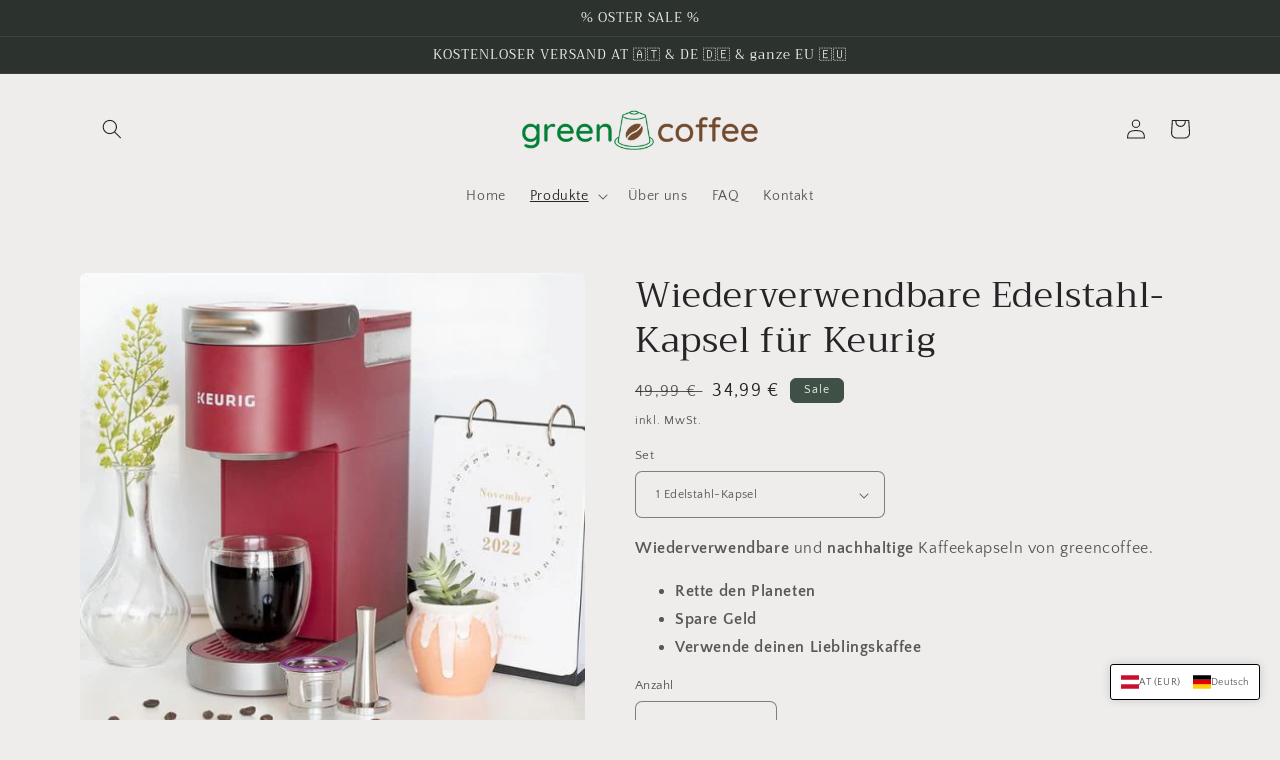

--- FILE ---
content_type: text/html; charset=utf-8
request_url: https://green-coffee.at/products/keurig-premium
body_size: 91864
content:
<!doctype html>
<html class="no-js" lang="de">
  <head>





    <script>
        var sDomain = location.host;

        /****** Start thirdPartyScriptDefinition ******/
        (function(){
            window.thirdPartyScriptDefinition = [
                /* start example

                {
                    "src" : "facebook",
                    "cookie" : "fr",
                    "provider" : "facebook.com",
                    "description" : "",
                    "expires" : 7776000,
                    "domain" : "facebook.com",
                    "declaration" : 1,
                    "group" : "facebook"
                },{
                    "src" : "facebook",
                    "cookie" : "_fbp",
                    "provider" : sDomain,
                    "description" : "",
                    "expires" : 7776000,
                    "domain" : sDomain,
                    "declaration" : 1,
                    "group" : "facebook"
                }

                end example */
            ]
        })();
        /****** End thirdPartyScriptDefinition ******/

        Liquid error (snippets/load-metafields line 40): Could not find asset snippets/zload-metafields.liquid
		
		window.thirdPartyScriptDefinition.push(
          { "src" : "analytics.js", "cookie" : "_shopify_fs", "provider" : "shopify.com", "description" : "", "expires" : 0, "domain" : sDomain, "declaration" : 1, "group" : "shopify" },
          { "src" : "doubleclick.net","cookie" : "_shopify_fs","provider" : "shopify.com","description" : "","expires" : 0,"domain" : sDomain,"declaration" : 1,"group" : "shopify" },
          { "src" : "trekkie", "cookie" : "_shopify_fs", "provider" : "shopify.com", "description" : "", "expires" : 0, "domain" : sDomain, "declaration" : 1, "group" : "shopify" },
          { "src" : "luckyorange", "cookie" : "_shopify_fs", "provider" : "shopify.com", "description" : "", "expires" : 0, "domain" : sDomain, "declaration" : 1, "group" : "shopify" },
          { "src" : "googletagmanager", "cookie" : "_gat", "provider" : "googletagmanager.com", "description" : "", "expires" : 0, "domain" : sDomain, "declaration" : 1, "group" : "googletagmanager" }
        );

        

        var customCookies = {
            "testCookie" : true
        };

        function BC_GDPR_CustomScriptForShop () {
            return [

                function testCookie () {
                    // your additional script
                }

                
            ];
        }

    </script>


    <meta name="p:domain_verify" content="26ae1466d52747b033eddacdbd53a9fb"/>
  
  
    <script>
    //JavaScript function that enables or disables a submit button depending
    //on whether a checkbox has been ticked or not.
    function terms_changed(termsCheckBox){
        //If the checkbox has been checked
        if(termsCheckBox.checked){
            //Set the disabled property to FALSE and enable the button.
            document.getElementById("submit_button").disabled = false;
        } else{
            //Otherwise, disable the submit button.
            document.getElementById("submit_button").disabled = true;
        }
    }
    </script>
    <meta charset="utf-8">
    <meta http-equiv="X-UA-Compatible" content="IE=edge">
    <meta name="viewport" content="width=device-width,initial-scale=1">
    <meta name="theme-color" content="">
    <link rel="canonical" href="https://green-coffee.at/products/keurig-premium">
    <link rel="preconnect" href="https://cdn.shopify.com" crossorigin><link rel="icon" type="image/png" href="//green-coffee.at/cdn/shop/files/favicon_klein.png?crop=center&height=32&v=1642273256&width=32"><link rel="preconnect" href="https://fonts.shopifycdn.com" crossorigin><title>
      Wiederverwendbare Edelstahl-Kapsel für Keurig
 &ndash; greencoffee ☕️🌱</title>
    
      <meta name="description" content="greencoffee kleine Kapsel, große Wirkung: Unserer Erde helfen und gleichzeitig Geld sparen? Kein Problem mit den wiederverwendbaren Kaffeekapseln von greencoffee.">
    
    

<meta property="og:site_name" content="greencoffee ☕️🌱">
<meta property="og:url" content="https://green-coffee.at/products/keurig-premium">
<meta property="og:title" content="Wiederverwendbare Edelstahl-Kapsel für Keurig">
<meta property="og:type" content="product">
<meta property="og:description" content="greencoffee kleine Kapsel, große Wirkung: Unserer Erde helfen und gleichzeitig Geld sparen? Kein Problem mit den wiederverwendbaren Kaffeekapseln von greencoffee."><meta property="og:image" content="http://green-coffee.at/cdn/shop/products/Produktfotos-3.jpg?v=1670538773">
  <meta property="og:image:secure_url" content="https://green-coffee.at/cdn/shop/products/Produktfotos-3.jpg?v=1670538773">
  <meta property="og:image:width" content="500">
  <meta property="og:image:height" content="500"><meta property="og:price:amount" content="34,99">
  <meta property="og:price:currency" content="EUR"><meta name="twitter:card" content="summary_large_image">
<meta name="twitter:title" content="Wiederverwendbare Edelstahl-Kapsel für Keurig">
<meta name="twitter:description" content="greencoffee kleine Kapsel, große Wirkung: Unserer Erde helfen und gleichzeitig Geld sparen? Kein Problem mit den wiederverwendbaren Kaffeekapseln von greencoffee.">

    <script src="//green-coffee.at/cdn/shop/t/11/assets/global.js?v=24850326154503943211658568290" defer="defer"></script>
    
    <script>window.performance && window.performance.mark && window.performance.mark('shopify.content_for_header.start');</script><meta id="shopify-digital-wallet" name="shopify-digital-wallet" content="/53357379768/digital_wallets/dialog">
<meta name="shopify-checkout-api-token" content="a5a830fe6605c2e12d550b5eaba3d6f7">
<meta id="in-context-paypal-metadata" data-shop-id="53357379768" data-venmo-supported="false" data-environment="production" data-locale="de_DE" data-paypal-v4="true" data-currency="EUR">
<link rel="alternate" hreflang="x-default" href="https://green-coffee.at/products/keurig-premium">
<link rel="alternate" hreflang="en" href="https://green-coffee.at/en/products/keurig-premium">
<link rel="alternate" type="application/json+oembed" href="https://green-coffee.at/products/keurig-premium.oembed">
<script async="async" src="/checkouts/internal/preloads.js?locale=de-AT"></script>
<script id="apple-pay-shop-capabilities" type="application/json">{"shopId":53357379768,"countryCode":"AT","currencyCode":"EUR","merchantCapabilities":["supports3DS"],"merchantId":"gid:\/\/shopify\/Shop\/53357379768","merchantName":"greencoffee ☕️🌱","requiredBillingContactFields":["postalAddress","email"],"requiredShippingContactFields":["postalAddress","email"],"shippingType":"shipping","supportedNetworks":["visa","maestro","masterCard","amex"],"total":{"type":"pending","label":"greencoffee ☕️🌱","amount":"1.00"},"shopifyPaymentsEnabled":true,"supportsSubscriptions":true}</script>
<script id="shopify-features" type="application/json">{"accessToken":"a5a830fe6605c2e12d550b5eaba3d6f7","betas":["rich-media-storefront-analytics"],"domain":"green-coffee.at","predictiveSearch":true,"shopId":53357379768,"locale":"de"}</script>
<script>var Shopify = Shopify || {};
Shopify.shop = "green-coffee-at.myshopify.com";
Shopify.locale = "de";
Shopify.currency = {"active":"EUR","rate":"1.0"};
Shopify.country = "AT";
Shopify.theme = {"name":"Kopie von Craft","id":131286859960,"schema_name":"Craft","schema_version":"4.0.1","theme_store_id":1368,"role":"main"};
Shopify.theme.handle = "null";
Shopify.theme.style = {"id":null,"handle":null};
Shopify.cdnHost = "green-coffee.at/cdn";
Shopify.routes = Shopify.routes || {};
Shopify.routes.root = "/";</script>
<script type="module">!function(o){(o.Shopify=o.Shopify||{}).modules=!0}(window);</script>
<script>!function(o){function n(){var o=[];function n(){o.push(Array.prototype.slice.apply(arguments))}return n.q=o,n}var t=o.Shopify=o.Shopify||{};t.loadFeatures=n(),t.autoloadFeatures=n()}(window);</script>
<script id="shop-js-analytics" type="application/json">{"pageType":"product"}</script>
<script defer="defer" async type="module" src="//green-coffee.at/cdn/shopifycloud/shop-js/modules/v2/client.init-shop-cart-sync_BxliUFcT.de.esm.js"></script>
<script defer="defer" async type="module" src="//green-coffee.at/cdn/shopifycloud/shop-js/modules/v2/chunk.common_D4c7gLTG.esm.js"></script>
<script type="module">
  await import("//green-coffee.at/cdn/shopifycloud/shop-js/modules/v2/client.init-shop-cart-sync_BxliUFcT.de.esm.js");
await import("//green-coffee.at/cdn/shopifycloud/shop-js/modules/v2/chunk.common_D4c7gLTG.esm.js");

  window.Shopify.SignInWithShop?.initShopCartSync?.({"fedCMEnabled":true,"windoidEnabled":true});

</script>
<script>(function() {
  var isLoaded = false;
  function asyncLoad() {
    if (isLoaded) return;
    isLoaded = true;
    var urls = ["https:\/\/instafeed.nfcube.com\/cdn\/70efa4baaf3fd028c2e9a8794f85eda7.js?shop=green-coffee-at.myshopify.com","https:\/\/image-optimizer.salessquad.co.uk\/scripts\/tiny_img_not_found_notifier_80ca007cdad200fbe0db0d70e9f9b1ac.js?shop=green-coffee-at.myshopify.com","https:\/\/green-coffee.at\/apps\/giraffly-trust\/trust-worker-e48ac626c52dd5a3256d586432599868785f0972.js?v=20220208181426\u0026shop=green-coffee-at.myshopify.com","https:\/\/app.gdpr-legal-cookie.com\/get-script.php?shop=green-coffee-at.myshopify.com"];
    for (var i = 0; i < urls.length; i++) {
      var s = document.createElement('script');
      s.type = 'text/javascript';
      s.async = true;
      s.src = urls[i];
      var x = document.getElementsByTagName('script')[0];
      x.parentNode.insertBefore(s, x);
    }
  };
  if(window.attachEvent) {
    window.attachEvent('onload', asyncLoad);
  } else {
    window.addEventListener('load', asyncLoad, false);
  }
})();</script>
<script id="__st">var __st={"a":53357379768,"offset":3600,"reqid":"74840ee9-d5e2-4410-b525-04ed95c2e070-1764177713","pageurl":"green-coffee.at\/products\/keurig-premium","u":"0da53164e338","p":"product","rtyp":"product","rid":7246769258680};</script>
<script>window.ShopifyPaypalV4VisibilityTracking = true;</script>
<script id="captcha-bootstrap">!function(){'use strict';const t='contact',e='account',n='new_comment',o=[[t,t],['blogs',n],['comments',n],[t,'customer']],c=[[e,'customer_login'],[e,'guest_login'],[e,'recover_customer_password'],[e,'create_customer']],r=t=>t.map((([t,e])=>`form[action*='/${t}']:not([data-nocaptcha='true']) input[name='form_type'][value='${e}']`)).join(','),a=t=>()=>t?[...document.querySelectorAll(t)].map((t=>t.form)):[];function s(){const t=[...o],e=r(t);return a(e)}const i='password',u='form_key',d=['recaptcha-v3-token','g-recaptcha-response','h-captcha-response',i],f=()=>{try{return window.sessionStorage}catch{return}},m='__shopify_v',_=t=>t.elements[u];function p(t,e,n=!1){try{const o=window.sessionStorage,c=JSON.parse(o.getItem(e)),{data:r}=function(t){const{data:e,action:n}=t;return t[m]||n?{data:e,action:n}:{data:t,action:n}}(c);for(const[e,n]of Object.entries(r))t.elements[e]&&(t.elements[e].value=n);n&&o.removeItem(e)}catch(o){console.error('form repopulation failed',{error:o})}}const l='form_type',E='cptcha';function T(t){t.dataset[E]=!0}const w=window,h=w.document,L='Shopify',v='ce_forms',y='captcha';let A=!1;((t,e)=>{const n=(g='f06e6c50-85a8-45c8-87d0-21a2b65856fe',I='https://cdn.shopify.com/shopifycloud/storefront-forms-hcaptcha/ce_storefront_forms_captcha_hcaptcha.v1.5.2.iife.js',D={infoText:'Durch hCaptcha geschützt',privacyText:'Datenschutz',termsText:'Allgemeine Geschäftsbedingungen'},(t,e,n)=>{const o=w[L][v],c=o.bindForm;if(c)return c(t,g,e,D).then(n);var r;o.q.push([[t,g,e,D],n]),r=I,A||(h.body.append(Object.assign(h.createElement('script'),{id:'captcha-provider',async:!0,src:r})),A=!0)});var g,I,D;w[L]=w[L]||{},w[L][v]=w[L][v]||{},w[L][v].q=[],w[L][y]=w[L][y]||{},w[L][y].protect=function(t,e){n(t,void 0,e),T(t)},Object.freeze(w[L][y]),function(t,e,n,w,h,L){const[v,y,A,g]=function(t,e,n){const i=e?o:[],u=t?c:[],d=[...i,...u],f=r(d),m=r(i),_=r(d.filter((([t,e])=>n.includes(e))));return[a(f),a(m),a(_),s()]}(w,h,L),I=t=>{const e=t.target;return e instanceof HTMLFormElement?e:e&&e.form},D=t=>v().includes(t);t.addEventListener('submit',(t=>{const e=I(t);if(!e)return;const n=D(e)&&!e.dataset.hcaptchaBound&&!e.dataset.recaptchaBound,o=_(e),c=g().includes(e)&&(!o||!o.value);(n||c)&&t.preventDefault(),c&&!n&&(function(t){try{if(!f())return;!function(t){const e=f();if(!e)return;const n=_(t);if(!n)return;const o=n.value;o&&e.removeItem(o)}(t);const e=Array.from(Array(32),(()=>Math.random().toString(36)[2])).join('');!function(t,e){_(t)||t.append(Object.assign(document.createElement('input'),{type:'hidden',name:u})),t.elements[u].value=e}(t,e),function(t,e){const n=f();if(!n)return;const o=[...t.querySelectorAll(`input[type='${i}']`)].map((({name:t})=>t)),c=[...d,...o],r={};for(const[a,s]of new FormData(t).entries())c.includes(a)||(r[a]=s);n.setItem(e,JSON.stringify({[m]:1,action:t.action,data:r}))}(t,e)}catch(e){console.error('failed to persist form',e)}}(e),e.submit())}));const S=(t,e)=>{t&&!t.dataset[E]&&(n(t,e.some((e=>e===t))),T(t))};for(const o of['focusin','change'])t.addEventListener(o,(t=>{const e=I(t);D(e)&&S(e,y())}));const B=e.get('form_key'),M=e.get(l),P=B&&M;t.addEventListener('DOMContentLoaded',(()=>{const t=y();if(P)for(const e of t)e.elements[l].value===M&&p(e,B);[...new Set([...A(),...v().filter((t=>'true'===t.dataset.shopifyCaptcha))])].forEach((e=>S(e,t)))}))}(h,new URLSearchParams(w.location.search),n,t,e,['guest_login'])})(!0,!0)}();</script>
<script integrity="sha256-52AcMU7V7pcBOXWImdc/TAGTFKeNjmkeM1Pvks/DTgc=" data-source-attribution="shopify.loadfeatures" defer="defer" src="//green-coffee.at/cdn/shopifycloud/storefront/assets/storefront/load_feature-81c60534.js" crossorigin="anonymous"></script>
<script data-source-attribution="shopify.dynamic_checkout.dynamic.init">var Shopify=Shopify||{};Shopify.PaymentButton=Shopify.PaymentButton||{isStorefrontPortableWallets:!0,init:function(){window.Shopify.PaymentButton.init=function(){};var t=document.createElement("script");t.src="https://green-coffee.at/cdn/shopifycloud/portable-wallets/latest/portable-wallets.de.js",t.type="module",document.head.appendChild(t)}};
</script>
<script data-source-attribution="shopify.dynamic_checkout.buyer_consent">
  function portableWalletsHideBuyerConsent(e){var t=document.getElementById("shopify-buyer-consent"),n=document.getElementById("shopify-subscription-policy-button");t&&n&&(t.classList.add("hidden"),t.setAttribute("aria-hidden","true"),n.removeEventListener("click",e))}function portableWalletsShowBuyerConsent(e){var t=document.getElementById("shopify-buyer-consent"),n=document.getElementById("shopify-subscription-policy-button");t&&n&&(t.classList.remove("hidden"),t.removeAttribute("aria-hidden"),n.addEventListener("click",e))}window.Shopify?.PaymentButton&&(window.Shopify.PaymentButton.hideBuyerConsent=portableWalletsHideBuyerConsent,window.Shopify.PaymentButton.showBuyerConsent=portableWalletsShowBuyerConsent);
</script>
<script>
  function portableWalletsCleanup(e){e&&e.src&&console.error("Failed to load portable wallets script "+e.src);var t=document.querySelectorAll("shopify-accelerated-checkout .shopify-payment-button__skeleton, shopify-accelerated-checkout-cart .wallet-cart-button__skeleton"),e=document.getElementById("shopify-buyer-consent");for(let e=0;e<t.length;e++)t[e].remove();e&&e.remove()}function portableWalletsNotLoadedAsModule(e){e instanceof ErrorEvent&&"string"==typeof e.message&&e.message.includes("import.meta")&&"string"==typeof e.filename&&e.filename.includes("portable-wallets")&&(window.removeEventListener("error",portableWalletsNotLoadedAsModule),window.Shopify.PaymentButton.failedToLoad=e,"loading"===document.readyState?document.addEventListener("DOMContentLoaded",window.Shopify.PaymentButton.init):window.Shopify.PaymentButton.init())}window.addEventListener("error",portableWalletsNotLoadedAsModule);
</script>

<script type="module" src="https://green-coffee.at/cdn/shopifycloud/portable-wallets/latest/portable-wallets.de.js" onError="portableWalletsCleanup(this)" crossorigin="anonymous"></script>
<script nomodule>
  document.addEventListener("DOMContentLoaded", portableWalletsCleanup);
</script>

<link id="shopify-accelerated-checkout-styles" rel="stylesheet" media="screen" href="https://green-coffee.at/cdn/shopifycloud/portable-wallets/latest/accelerated-checkout-backwards-compat.css" crossorigin="anonymous">
<style id="shopify-accelerated-checkout-cart">
        #shopify-buyer-consent {
  margin-top: 1em;
  display: inline-block;
  width: 100%;
}

#shopify-buyer-consent.hidden {
  display: none;
}

#shopify-subscription-policy-button {
  background: none;
  border: none;
  padding: 0;
  text-decoration: underline;
  font-size: inherit;
  cursor: pointer;
}

#shopify-subscription-policy-button::before {
  box-shadow: none;
}

      </style>
<script id="sections-script" data-sections="product-recommendations,header,footer" defer="defer" src="//green-coffee.at/cdn/shop/t/11/compiled_assets/scripts.js?1290"></script>
<script>window.performance && window.performance.mark && window.performance.mark('shopify.content_for_header.end');</script>

    <style data-shopify>
      @font-face {
  font-family: "Quattrocento Sans";
  font-weight: 400;
  font-style: normal;
  font-display: swap;
  src: url("//green-coffee.at/cdn/fonts/quattrocento_sans/quattrocentosans_n4.ce5e9bf514e68f53bdd875976847cf755c702eaa.woff2") format("woff2"),
       url("//green-coffee.at/cdn/fonts/quattrocento_sans/quattrocentosans_n4.44bbfb57d228eb8bb083d1f98e7d96e16137abce.woff") format("woff");
}

      @font-face {
  font-family: "Quattrocento Sans";
  font-weight: 700;
  font-style: normal;
  font-display: swap;
  src: url("//green-coffee.at/cdn/fonts/quattrocento_sans/quattrocentosans_n7.bdda9092621b2e3b4284b12e8f0c092969b176c1.woff2") format("woff2"),
       url("//green-coffee.at/cdn/fonts/quattrocento_sans/quattrocentosans_n7.3f8ab2a91343269966c4aa4831bcd588e7ce07b9.woff") format("woff");
}

      @font-face {
  font-family: "Quattrocento Sans";
  font-weight: 400;
  font-style: italic;
  font-display: swap;
  src: url("//green-coffee.at/cdn/fonts/quattrocento_sans/quattrocentosans_i4.4f70b1e78f59fa1468e3436ab863ff0bf71e71bb.woff2") format("woff2"),
       url("//green-coffee.at/cdn/fonts/quattrocento_sans/quattrocentosans_i4.b695efef5d957af404945574b7239740f79b899f.woff") format("woff");
}

      @font-face {
  font-family: "Quattrocento Sans";
  font-weight: 700;
  font-style: italic;
  font-display: swap;
  src: url("//green-coffee.at/cdn/fonts/quattrocento_sans/quattrocentosans_i7.49d754c8032546c24062cf385f8660abbb11ef1e.woff2") format("woff2"),
       url("//green-coffee.at/cdn/fonts/quattrocento_sans/quattrocentosans_i7.567b0b818999022d5a9ccb99542d8ff8cdb497df.woff") format("woff");
}

      @font-face {
  font-family: Trirong;
  font-weight: 400;
  font-style: normal;
  font-display: swap;
  src: url("//green-coffee.at/cdn/fonts/trirong/trirong_n4.46b40419aaa69bf77077c3108d75dad5a0318d4b.woff2") format("woff2"),
       url("//green-coffee.at/cdn/fonts/trirong/trirong_n4.97753898e63cd7e164ad614681eba2c7fe577190.woff") format("woff");
}

      :root {
        --font-body-family: "Quattrocento Sans", sans-serif;
        --font-body-style: normal;
        --font-body-weight: 400;
        --font-body-weight-bold: 700;
        --font-heading-family: Trirong, serif;
        --font-heading-style: normal;
        --font-heading-weight: 400;
        --font-body-scale: 1.0;
        --font-heading-scale: 1.0;
        --color-base-text: 37, 37, 37;
        --color-shadow: 37, 37, 37;
        --color-base-background-1: 239, 236, 236;
        --color-base-background-2: 255, 255, 255;
        --color-base-solid-button-labels: 239, 236, 236;
        --color-base-outline-button-labels: 80, 86, 85;
        --color-base-accent-1: 44, 51, 47;
        --color-base-accent-2: 63, 81, 71;
        --payment-terms-background-color: #EFECEC;
        --gradient-base-background-1: #EFECEC;
        --gradient-base-background-2: #FFFFFF;
        --gradient-base-accent-1: #2c332f;
        --gradient-base-accent-2: #3F5147;
        --media-padding: px;
        --media-border-opacity: 0.1;
        --media-border-width: 0px;
        --media-radius: 6px;
        --media-shadow-opacity: 0.0;
        --media-shadow-horizontal-offset: 0px;
        --media-shadow-vertical-offset: 4px;
        --media-shadow-blur-radius: 5px;
        --media-shadow-visible: 0;
        --page-width: 120rem;
        --page-width-margin: 0rem;
        --card-image-padding: 0.0rem;
        --card-corner-radius: 0.6rem;
        --card-text-alignment: left;
        --card-border-width: 0.1rem;
        --card-border-opacity: 0.1;
        --card-shadow-opacity: 0.0;
        --card-shadow-visible: 0;
        --card-shadow-horizontal-offset: 0.0rem;
        --card-shadow-vertical-offset: 0.4rem;
        --card-shadow-blur-radius: 0.5rem;
        --badge-corner-radius: 0.6rem;
        --popup-border-width: 1px;
        --popup-border-opacity: 0.5;
        --popup-corner-radius: 6px;
        --popup-shadow-opacity: 0.0;
        --popup-shadow-horizontal-offset: 0px;
        --popup-shadow-vertical-offset: 4px;
        --popup-shadow-blur-radius: 5px;
        --drawer-border-width: 1px;
        --drawer-border-opacity: 0.1;
        --drawer-shadow-opacity: 0.0;
        --drawer-shadow-horizontal-offset: 0px;
        --drawer-shadow-vertical-offset: 4px;
        --drawer-shadow-blur-radius: 5px;
        --spacing-sections-desktop: 0px;
        --spacing-sections-mobile: 0px;
        --grid-desktop-vertical-spacing: 20px;
        --grid-desktop-horizontal-spacing: 20px;
        --grid-mobile-vertical-spacing: 10px;
        --grid-mobile-horizontal-spacing: 10px;
        --text-boxes-border-opacity: 0.1;
        --text-boxes-border-width: 0px;
        --text-boxes-radius: 6px;
        --text-boxes-shadow-opacity: 0.0;
        --text-boxes-shadow-visible: 0;
        --text-boxes-shadow-horizontal-offset: 0px;
        --text-boxes-shadow-vertical-offset: 4px;
        --text-boxes-shadow-blur-radius: 5px;
        --buttons-radius: 6px;
        --buttons-radius-outset: 7px;
        --buttons-border-width: 1px;
        --buttons-border-opacity: 1.0;
        --buttons-shadow-opacity: 0.0;
        --buttons-shadow-visible: 0;
        --buttons-shadow-horizontal-offset: 0px;
        --buttons-shadow-vertical-offset: 4px;
        --buttons-shadow-blur-radius: 5px;
        --buttons-border-offset: 0.3px;
        --inputs-radius: 6px;
        --inputs-border-width: 1px;
        --inputs-border-opacity: 0.55;
        --inputs-shadow-opacity: 0.0;
        --inputs-shadow-horizontal-offset: 0px;
        --inputs-margin-offset: 0px;
        --inputs-shadow-vertical-offset: 4px;
        --inputs-shadow-blur-radius: 5px;
        --inputs-radius-outset: 7px;
        --variant-pills-radius: 40px;
        --variant-pills-border-width: 1px;
        --variant-pills-border-opacity: 0.55;
        --variant-pills-shadow-opacity: 0.0;
        --variant-pills-shadow-horizontal-offset: 0px;
        --variant-pills-shadow-vertical-offset: 4px;
        --variant-pills-shadow-blur-radius: 5px;
      }
      *,
      *::before,
      *::after {
        box-sizing: inherit;
      }
      html {
        box-sizing: border-box;
        font-size: calc(var(--font-body-scale) * 62.5%);
        height: 100%;
      }
      body {
        display: grid;
        grid-template-rows: auto auto 1fr auto;
        grid-template-columns: 100%;
        min-height: 100%;
        margin: 0;
        font-size: 1.5rem;
        letter-spacing: 0.06rem;
        line-height: calc(1 + 0.8 / var(--font-body-scale));
        font-family: var(--font-body-family);
        font-style: var(--font-body-style);
        font-weight: var(--font-body-weight);
      }
      @media screen and (min-width: 750px) {
        body {
          font-size: 1.6rem;
        }
      }
    </style>
    <link href="//green-coffee.at/cdn/shop/t/11/assets/base.css?v=19419699474746637421658568290" rel="stylesheet" type="text/css" media="all" />
<link rel="preload" as="font" href="//green-coffee.at/cdn/fonts/quattrocento_sans/quattrocentosans_n4.ce5e9bf514e68f53bdd875976847cf755c702eaa.woff2" type="font/woff2" crossorigin><link rel="preload" as="font" href="//green-coffee.at/cdn/fonts/trirong/trirong_n4.46b40419aaa69bf77077c3108d75dad5a0318d4b.woff2" type="font/woff2" crossorigin><link rel="stylesheet" href="//green-coffee.at/cdn/shop/t/11/assets/component-predictive-search.css?v=165644661289088488651658568290" media="print" onload="this.media='all'"><script>document.documentElement.className = document.documentElement.className.replace('no-js', 'js');
    if (Shopify.designMode) {
      document.documentElement.classList.add('shopify-design-mode');
    }
    </script>
  <script type="text/javascript">
  !function(e){if(!window.pintrk){window.pintrk=function()
  {window.pintrk.queue.push(Array.prototype.slice.call(arguments))};var
  n=window.pintrk;n.queue=[],n.version="3.0";var
  t=document.createElement("script");t.async=!0,t.src=e;var
  r=document.getElementsByTagName("script")[0];r.parentNode.insertBefore(t,r)}}
  ("https://s.pinimg.com/ct/core.js"); 
  
  pintrk('load','2612456866363', { em: '', });
  pintrk('page');
  </script> 
  <noscript> 
  <img height="1" width="1" style="display:none;" alt=""
  src="https://ct.pinterest.com/v3/?tid=2612456866363&noscript=1" /> 
  </noscript>
  <!-- BEGIN app block: shopify://apps/judge-me-reviews/blocks/judgeme_core/61ccd3b1-a9f2-4160-9fe9-4fec8413e5d8 --><!-- Start of Judge.me Core -->




<link rel="dns-prefetch" href="https://cdnwidget.judge.me">
<link rel="dns-prefetch" href="https://cdn.judge.me">
<link rel="dns-prefetch" href="https://cdn1.judge.me">
<link rel="dns-prefetch" href="https://api.judge.me">

<script data-cfasync='false' class='jdgm-settings-script'>window.jdgmSettings={"pagination":5,"disable_web_reviews":false,"badge_no_review_text":"Keine Bewertungen","badge_n_reviews_text":"{{ n }} Bewertung/Bewertungen","hide_badge_preview_if_no_reviews":true,"badge_hide_text":false,"enforce_center_preview_badge":false,"widget_title":"Kundenbewertungen","widget_open_form_text":"Schreibe eine Bewertung","widget_close_form_text":"Bewertung abbrechen","widget_refresh_page_text":"Seite neuladen","widget_summary_text":"Basierend auf {{ number_of_reviews }} Bewertung/Bewertungen","widget_no_review_text":"Sei der erste der eine Bewertung schreibt","widget_name_field_text":"Name","widget_verified_name_field_text":"Geprüfter Name (öffentlich)","widget_name_placeholder_text":"Geben Sie Ihren Namen ein (öffentlich)","widget_required_field_error_text":"Dieses Feld ist erforderlich.","widget_email_field_text":"E-Mail","widget_verified_email_field_text":"Verifizierte E-Mail (privat, kann nicht bearbeitet werden)","widget_email_placeholder_text":"Geben Sie Ihre E-Mail ein (privat)","widget_email_field_error_text":"Bitte geben Sie eine gültige E-Mail-Adresse ein.","widget_rating_field_text":"Bewertung","widget_review_title_field_text":"Bewertungstitel","widget_review_title_placeholder_text":"Gebe deiner Bewertung einen Titel","widget_review_body_field_text":"Bewertung","widget_review_body_placeholder_text":"Schreiben deiner Kommentar hier","widget_pictures_field_text":"Bild/Video (optional)","widget_submit_review_text":"Bewertung senden","widget_submit_verified_review_text":"Verifizierte Bewertung einreichen","widget_submit_success_msg_with_auto_publish":"Dankeschön! Bitte aktualisieren Sie die Seite in ein paar Augenblicken, um Ihre Bewertung zu sehen. Sie können Ihre Bewertung entfernen oder\nbearbeiten, indem Sie sich bei \u003ca href='https://judge.me/login' target='_blank' rel='nofollow noopener'\u003eJudge.me\u003c/a\u003e anmelden","widget_submit_success_msg_no_auto_publish":"Dankeschön! Ihre Bewertung wird veröffentlicht, sobald sie von der Shop-Verwaltung genehmigt wurde. Sie können Ihre Bewertung entfernen oder bearbeiten, indem Sie sich bei \u003ca href='https://judge.me/login' target='_blank' rel='nofollow noopener'\u003eJudge.me\u003c/a\u003e anmelden","widget_show_default_reviews_out_of_total_text":"Zeigt {{ n_reviews_shown }} von {{ n_reviews }} Bewertungen.","widget_show_all_link_text":"Alles anzeigen","widget_show_less_link_text":"Weniger anzeigen","widget_author_said_text":"{{ reviewer_name }} sagte:","widget_days_text":"vor {{ n }} Tagen ","widget_weeks_text":"vor {{ n }} Woche/Wochen","widget_months_text":"vor {{ n }} Monat/Monaten","widget_years_text":"vor {{ n }} Jahr/Jahren","widget_yesterday_text":"Gestern","widget_today_text":"Heute","widget_replied_text":"\u003e\u003e {{ shop_name }} antwortete:","widget_read_more_text":"Mehr lesen","widget_rating_filter_see_all_text":"Alle Bewertungen ansehen","widget_sorting_most_recent_text":"Neueste","widget_sorting_highest_rating_text":"Höchste Bewertung","widget_sorting_lowest_rating_text":"Niedrigste Bewertung","widget_sorting_with_pictures_text":"Nur Bilder","widget_sorting_most_helpful_text":"Am hilfreichsten","widget_open_question_form_text":"Stelle eine Frage","widget_reviews_subtab_text":"Bewertungen","widget_questions_subtab_text":"Fragen","widget_question_label_text":"Fragen","widget_answer_label_text":"Antwort","widget_question_placeholder_text":"Schreiben Sie Ihre Frage hier","widget_submit_question_text":"Frage senden","widget_question_submit_success_text":"Danke, für ihre Frage! Wir werden Sie benachrichtigen, sobald sie beantwortet wurde.","verified_badge_text":"Verifiziert","verified_badge_placement":"left-of-reviewer-name","widget_hide_border":false,"widget_social_share":false,"all_reviews_include_out_of_store_products":true,"all_reviews_out_of_store_text":"(ausverkauft)","all_reviews_product_name_prefix_text":"über","enable_review_pictures":true,"widget_product_reviews_subtab_text":"Produkt Bewertungen","widget_shop_reviews_subtab_text":"Shop-Bewertungen","widget_write_a_store_review_text":"Eine Shopbewertung schreiben","widget_other_languages_heading":"Bewertungen in Anderen Sprachen","widget_sorting_pictures_first_text":"Bilder zuerst","floating_tab_button_name":"★ Bewertungen","floating_tab_title":"Lassen Sie Kunden für uns sprechen","floating_tab_url":"","floating_tab_url_enabled":false,"all_reviews_text_badge_text":"Kunden bewerten uns {{ shop.metafields.judgeme.all_reviews_rating | round: 1 }}/5 anhand von {{ shop.metafields.judgeme.all_reviews_count }} Bewertungen.","all_reviews_text_badge_text_branded_style":"{{ shop.metafields.judgeme.all_reviews_rating | round: 1 }} von 5 Sternen basierend auf {{ shop.metafields.judgeme.all_reviews_count }} Bewertungen","all_reviews_text_badge_url":"","featured_carousel_title":"Lassen Sie Kunden für uns sprechen","featured_carousel_count_text":"von {{ n }} Bewertungen","featured_carousel_url":"","verified_count_badge_url":"","picture_reminder_submit_button":"Bilder hochladen","widget_sorting_videos_first_text":"Videos zuerst","widget_review_pending_text":"Ausstehend","remove_microdata_snippet":true,"preview_badge_no_question_text":"Keine Fragen","preview_badge_n_question_text":"{{ number_of_questions }} Frage/Fragen","widget_search_bar_placeholder":"Bewertungen suchen","widget_sorting_verified_only_text":"Nur verifizierte","featured_carousel_more_reviews_button_text":"Read more reviews","featured_carousel_view_product_button_text":"Produkt anzeigen","all_reviews_page_load_more_text":"Mehr Bewertungen laden","widget_public_name_text":"öffentlich angezeigt wie","default_reviewer_name_has_non_latin":true,"widget_reviewer_anonymous":"Anonym","medals_widget_title":"Judge.me Bewertungen Medalien","widget_invalid_yt_video_url_error_text":"Kein YouTube-Video-URL","widget_max_length_field_error_text":"Bitte geben Sie nicht mehr als {0} Zeichen ein.","widget_verified_by_shop_text":"Geprüft von Shop","widget_load_with_code_splitting":true,"widget_ugc_title":"Von uns gemacht, von Ihnen geteilt","widget_ugc_subtitle":"Markieren Sie uns, damit Ihr Bild auf unserer Seite erscheint","widget_ugc_primary_button_text":"Jetzt kaufen","widget_ugc_secondary_button_text":"Mehr laden","widget_ugc_reviews_button_text":"Bewertungen ansehen","widget_summary_average_rating_text":"{{ average_rating }} von 5","widget_media_grid_title":"Kundenfotos \u0026 Videos","widget_media_grid_see_more_text":"Mehr sehen","widget_verified_by_judgeme_text":"Geprüft von Judge.me","widget_verified_by_judgeme_text_in_store_medals":"Geprüft von Judge.me","widget_media_field_exceed_quantity_message":"Tut uns leid, wir können nur {{ max_media }} für eine Bewertung akzeptieren.","widget_media_field_exceed_limit_message":"{{ file_name }} ist zu groß, bitte wählen Sie einen {{ media_type }} kleiner als {{ size_limit }} MB.","widget_review_submitted_text":"Bewertung abgegeben!","widget_question_submitted_text":"Frage gestellt!","widget_close_form_text_question":"Abbrechen","widget_write_your_answer_here_text":"Schreiben Sie Ihre Antwort hier","widget_enabled_branded_link":true,"widget_show_collected_by_judgeme":false,"widget_collected_by_judgeme_text":"gesammelt von Judge.me","widget_load_more_text":"Mehr Laden","widget_full_review_text":"Vollständige Bewertung","widget_read_more_reviews_text":"Mehr Bewertungen lesen","widget_read_questions_text":"Fragen lesen","widget_questions_and_answers_text":"Questions \u0026 Answers","widget_verified_by_text":"Geprüft durch","widget_number_of_reviews_text":"{{ number_of_reviews }} Bewertungen","widget_back_button_text":"Back","widget_next_button_text":"Next","widget_custom_forms_filter_button":"Filter","custom_forms_style":"vertical","how_reviews_are_collected":"Wie werden Bewertungen gesammelt?","widget_gdpr_statement":"Wie wir Ihre Daten verwenden: Wir kontaktieren Sie nur bezüglich der von Ihnen abgegebenen Bewertung und nur, wenn es notwendig ist. Mit der Abgabe Ihrer Bewertung stimmen Sie den \u003ca href='https://judge.me/terms' target='_blank' rel='nofollow noopener'\u003eGeschäftsbedingungen\u003c/a\u003e und der \u003ca href='https://judge.me/privacy' target='_blank' rel='nofollow noopener'\u003eDatenschutzrichtlinie\u003c/a\u003e und \u003ca href='https://judge.me/content-policy' target='_blank' rel='nofollow noopener'\u003eInhaltsrichtlinien\u003c/a\u003e von Judge.me zu.","review_snippet_widget_round_border_style":true,"review_snippet_widget_card_color":"#FFFFFF","review_snippet_widget_slider_arrows_background_color":"#FFFFFF","review_snippet_widget_slider_arrows_color":"#000000","review_snippet_widget_star_color":"#339999","preview_badge_collection_page_install_preference":true,"preview_badge_product_page_install_preference":true,"review_widget_best_location":true,"platform":"shopify","branding_url":"https://app.judge.me/reviews","branding_text":"Bereitgestellt von Judge.me","locale":"en","reply_name":"greencoffee ☕️🌱","widget_version":"2.1","footer":true,"autopublish":true,"review_dates":true,"enable_custom_form":false,"enable_multi_locales_translations":false,"can_be_branded":false,"reply_name_text":"greencoffee ☕️🌱"};</script> <style class='jdgm-settings-style'>﻿.jdgm-xx{left:0}.jdgm-prev-badge[data-average-rating='0.00']{display:none !important}.jdgm-author-all-initials{display:none !important}.jdgm-author-last-initial{display:none !important}.jdgm-rev-widg__title{visibility:hidden}.jdgm-rev-widg__summary-text{visibility:hidden}.jdgm-prev-badge__text{visibility:hidden}.jdgm-rev__replier:before{content:'greencoffee ☕️🌱'}.jdgm-rev__prod-link-prefix:before{content:'über'}.jdgm-rev__out-of-store-text:before{content:'(ausverkauft)'}@media only screen and (min-width: 768px){.jdgm-rev__pics .jdgm-rev_all-rev-page-picture-separator,.jdgm-rev__pics .jdgm-rev__product-picture{display:none}}@media only screen and (max-width: 768px){.jdgm-rev__pics .jdgm-rev_all-rev-page-picture-separator,.jdgm-rev__pics .jdgm-rev__product-picture{display:none}}.jdgm-preview-badge[data-template="index"]{display:none !important}.jdgm-verified-count-badget[data-from-snippet="true"]{display:none !important}.jdgm-carousel-wrapper[data-from-snippet="true"]{display:none !important}.jdgm-all-reviews-text[data-from-snippet="true"]{display:none !important}.jdgm-medals-section[data-from-snippet="true"]{display:none !important}.jdgm-ugc-media-wrapper[data-from-snippet="true"]{display:none !important}
</style> <style class='jdgm-settings-style'></style>

  
  
  
  <style class='jdgm-miracle-styles'>
  @-webkit-keyframes jdgm-spin{0%{-webkit-transform:rotate(0deg);-ms-transform:rotate(0deg);transform:rotate(0deg)}100%{-webkit-transform:rotate(359deg);-ms-transform:rotate(359deg);transform:rotate(359deg)}}@keyframes jdgm-spin{0%{-webkit-transform:rotate(0deg);-ms-transform:rotate(0deg);transform:rotate(0deg)}100%{-webkit-transform:rotate(359deg);-ms-transform:rotate(359deg);transform:rotate(359deg)}}@font-face{font-family:'JudgemeStar';src:url("[data-uri]") format("woff");font-weight:normal;font-style:normal}.jdgm-star{font-family:'JudgemeStar';display:inline !important;text-decoration:none !important;padding:0 4px 0 0 !important;margin:0 !important;font-weight:bold;opacity:1;-webkit-font-smoothing:antialiased;-moz-osx-font-smoothing:grayscale}.jdgm-star:hover{opacity:1}.jdgm-star:last-of-type{padding:0 !important}.jdgm-star.jdgm--on:before{content:"\e000"}.jdgm-star.jdgm--off:before{content:"\e001"}.jdgm-star.jdgm--half:before{content:"\e002"}.jdgm-widget *{margin:0;line-height:1.4;-webkit-box-sizing:border-box;-moz-box-sizing:border-box;box-sizing:border-box;-webkit-overflow-scrolling:touch}.jdgm-hidden{display:none !important;visibility:hidden !important}.jdgm-temp-hidden{display:none}.jdgm-spinner{width:40px;height:40px;margin:auto;border-radius:50%;border-top:2px solid #eee;border-right:2px solid #eee;border-bottom:2px solid #eee;border-left:2px solid #ccc;-webkit-animation:jdgm-spin 0.8s infinite linear;animation:jdgm-spin 0.8s infinite linear}.jdgm-prev-badge{display:block !important}

</style>


  
  
   


<script data-cfasync='false' class='jdgm-script'>
!function(e){window.jdgm=window.jdgm||{},jdgm.CDN_HOST="https://cdnwidget.judge.me/",jdgm.API_HOST="https://api.judge.me/",jdgm.CDN_BASE_URL="https://cdn.shopify.com/extensions/019abb52-4b96-7a62-b4f6-b44fff4dc9f4/judgeme-extensions-240/assets/",
jdgm.docReady=function(d){(e.attachEvent?"complete"===e.readyState:"loading"!==e.readyState)?
setTimeout(d,0):e.addEventListener("DOMContentLoaded",d)},jdgm.loadCSS=function(d,t,o,a){
!o&&jdgm.loadCSS.requestedUrls.indexOf(d)>=0||(jdgm.loadCSS.requestedUrls.push(d),
(a=e.createElement("link")).rel="stylesheet",a.class="jdgm-stylesheet",a.media="nope!",
a.href=d,a.onload=function(){this.media="all",t&&setTimeout(t)},e.body.appendChild(a))},
jdgm.loadCSS.requestedUrls=[],jdgm.loadJS=function(e,d){var t=new XMLHttpRequest;
t.onreadystatechange=function(){4===t.readyState&&(Function(t.response)(),d&&d(t.response))},
t.open("GET",e),t.send()},jdgm.docReady((function(){(window.jdgmLoadCSS||e.querySelectorAll(
".jdgm-widget, .jdgm-all-reviews-page").length>0)&&(jdgmSettings.widget_load_with_code_splitting?
parseFloat(jdgmSettings.widget_version)>=3?jdgm.loadCSS(jdgm.CDN_HOST+"widget_v3/base.css"):
jdgm.loadCSS(jdgm.CDN_HOST+"widget/base.css"):jdgm.loadCSS(jdgm.CDN_HOST+"shopify_v2.css"),
jdgm.loadJS(jdgm.CDN_HOST+"loader.js"))}))}(document);
</script>
<noscript><link rel="stylesheet" type="text/css" media="all" href="https://cdnwidget.judge.me/shopify_v2.css"></noscript>

<!-- BEGIN app snippet: theme_fix_tags --><script>
  (function() {
    var jdgmThemeFixes = null;
    if (!jdgmThemeFixes) return;
    var thisThemeFix = jdgmThemeFixes[Shopify.theme.id];
    if (!thisThemeFix) return;

    if (thisThemeFix.html) {
      document.addEventListener("DOMContentLoaded", function() {
        var htmlDiv = document.createElement('div');
        htmlDiv.classList.add('jdgm-theme-fix-html');
        htmlDiv.innerHTML = thisThemeFix.html;
        document.body.append(htmlDiv);
      });
    };

    if (thisThemeFix.css) {
      var styleTag = document.createElement('style');
      styleTag.classList.add('jdgm-theme-fix-style');
      styleTag.innerHTML = thisThemeFix.css;
      document.head.append(styleTag);
    };

    if (thisThemeFix.js) {
      var scriptTag = document.createElement('script');
      scriptTag.classList.add('jdgm-theme-fix-script');
      scriptTag.innerHTML = thisThemeFix.js;
      document.head.append(scriptTag);
    };
  })();
</script>
<!-- END app snippet -->
<!-- End of Judge.me Core -->



<!-- END app block --><!-- BEGIN app block: shopify://apps/t-lab-ai-language-translate/blocks/custom_translations/b5b83690-efd4-434d-8c6a-a5cef4019faf --><!-- BEGIN app snippet: custom_translation_scripts --><script>
(()=>{var o=/\([0-9]+?\)$/,S=/\r?\n|\r|\t|\xa0|\u200B|\u200E|&nbsp;| /g,v=/<\/?[a-z][\s\S]*>/i,r=/^(https?:\/\/|\/\/)[^\s/$.?#].[^\s]*$/i,M=/\{\{\s*([a-zA-Z_]\w*)\s*\}\}/g,m=/\{\{\s*([a-zA-Z_]\w*)\s*\}\}/,t=/^(https:)?\/\/cdn\.shopify\.com\/(.+)\.(png|jpe?g|gif|webp|svgz?|bmp|tiff?|ico|avif)/i,e=/^(https:)?\/\/cdn\.shopify\.com/i,a=/\b(?:https?|ftp)?:?\/\/?[^\s\/]+\/[^\s]+\.(?:png|jpe?g|gif|webp|svgz?|bmp|tiff?|ico|avif)\b/i,_=/url\(['"]?(.*?)['"]?\)/,p="__label:",i=document.createElement("textarea"),u={t:["src","data-src","data-source","data-href","data-zoom","data-master","data-bg","base-src"],i:["srcset","data-srcset"],o:["href","data-href"],u:["href","data-href","data-src","data-zoom"]},g=16.67,s=function(n){return n.nodeType===Node.ELEMENT_NODE},l=function(n){return n.nodeType===Node.TEXT_NODE};function h(n){return t.test(n.trim())||a.test(n.trim())}function w(n){return(n=>(n=n.trim(),r.test(n)))(n)||e.test(n.trim())}var c=function(n){return!n||0===n.trim().length};function O(n){return i.innerHTML=n,i.value}function b(n){return k(O(n))}function k(n){return n.trim().replace(o,"").replace(S,"").trim()}var A=1e3;function C(n){n=n.trim().replace(S,"").replace(/&amp;/g,"&").replace(/&gt;/g,">").replace(/&lt;/g,"<").trim();return n.length>A?H(n):n}function j(n){return n.trim().toLowerCase().replace(/^https:/i,"")}function H(n){for(var r=5381,t=0;t<n.length;t++)r=(r<<5)+r^n.charCodeAt(t);return(r>>>0).toString(36)}function f(n){for(var r=document.createElement("template"),t=(r.innerHTML=n,["SCRIPT","IFRAME","OBJECT","EMBED","LINK","META"]),e=/^(on\w+|srcdoc|style)$/i,a=document.createTreeWalker(r.content,NodeFilter.SHOW_ELEMENT),i=a.nextNode();i;i=a.nextNode()){var o=i;if(t.includes(o.nodeName))o.remove();else for(var u=o.attributes.length-1;0<=u;--u)e.test(o.attributes[u].name)&&o.removeAttribute(o.attributes[u].name)}return r.innerHTML}var T=new Set(["img","picture","button","p","a","input"]),z=["div","span","a","p","h1","h2","h3","h4","h5","h6","ul","ol","li"];function d(n,r){for(var t=0,e=z;t<e.length;t++){var a=e[t];if(n.substring(r,r+a.length+1)==="<"+a)return 1}}function I(n,r,t){void 0===t&&(t=20);for(var e=n,a=0;e&&e.parentElement&&a<t;){for(var i=e.parentElement,o=0,u=r;o<u.length;o++)for(var s=u[o],l=0,c=s.l;l<c.length;l++){var f=c[l];switch(f.type){case"class":for(var d=0,v=i.classList;d<v.length;d++){var m=v[d];if(f.value.test(m))return s.label}break;case"id":if(i.id&&f.value.test(i.id))return s.label;break;case"attribute":if(i.hasAttribute(f.name)){if(!f.value)return s.label;var p=i.getAttribute(f.name);if(p&&f.value.test(p))return s.label}}}e=i,a++}return"unknown"}function R(n,r,t){if(1e3<n.length||1e3<r.length)return n===r;for(var e=0,a=0,i=!1;e<n.length&&a<r.length;){for(;" "===n[e]&&(0===e||">"!==n[e-1]);)e++;for(;" "===r[a]&&(0===a||">"!==r[a-1]);)a++;if(d(n,e)){for(;e<n.length&&">"!==n[e];)e++;for(e++;" "===n[e];)e++}if(d(r,a)){for(;a<r.length&&">"!==r[a];)a++;for(a++;" "===r[a];)a++}var o=((n,r,t)=>{for(var e=[0,0],a=Object.keys(t),i=0;i<a.length;i++){var o=a[i],u=t[o];if(n.startsWith(u,r)){e=[u.length,o.length];break}}return e})(r,a,t),u=o[0];if(u)a+=u,e+=o[1];else{if(n[e]!==r[a])return;i=!0,e++,a++}}return i&&e===n.length&&a===r.length}function y(n,r){var t,e,a;"function"==typeof window.fetch&&"AbortController"in window?(t=new AbortController,e=setTimeout(function(){return t.abort()},3e3),fetch(n,{credentials:"same-origin",signal:t.signal}).then(function(n){return clearTimeout(e),n.ok?n.json():Promise.reject(n)}).then(r).catch(console.error)):((a=new XMLHttpRequest).onreadystatechange=function(){4===a.readyState&&200===a.status&&r(JSON.parse(a.responseText))},a.open("GET",n,!0),a.timeout=3e3,a.send())}function N(){var c=/([^\s]+)\.(png|jpe?g|gif|webp|svgz?|bmp|tiff?|ico|avif)$/i,f=/_(\{width\}x*|\{width\}x\{height\}|\d{3,4}x\d{3,4}|\d{3,4}x|x\d{3,4}|pinco|icon|thumb|small|compact|medium|large|grande|original|master)(_crop_\w+)*(@[2-3]x)*(.progressive)*$/i,d=/^(https?|ftp|file):\/\//i;function t(n){var r,t="".concat(n.path).concat(n.v).concat(null!=(t=n.size)?t:"",".").concat(n.m);return n.p&&(t="".concat(n.path).concat(n.p,"/").concat(n.v).concat(null!=(r=n.size)?r:"",".").concat(n.m)),n.host&&(t="".concat(null!=(r=n.protocol)?r:"","//").concat(n.host).concat(t)),n.g&&(t+=n.g),t}return{h:function(n){var r=!0,t=(d.test(n)||n.startsWith("//")||(r=!1,n="https://example.com"+n),r);n.startsWith("//")&&(t=!1,n="https:"+n);try{new URL(n)}catch(n){return null}var e,a,i,o,u,s,n=new URL(n),l=n.pathname.split("/").filter(function(n){return n});return l.length<1||(a=l.pop(),e=null!=(e=l.pop())?e:null,null===(a=a.match(c)))?null:(s=a[1],a=a[2],i=s.match(f),o=s,(u=null)!==i&&(o=s.substring(0,i.index),u=i[0]),s=0<l.length?"/"+l.join("/")+"/":"/",{protocol:t?n.protocol:null,host:r?n.host:null,path:s,g:n.search,p:e,v:o,size:u,m:a,version:n.searchParams.get("v"),width:n.searchParams.get("width")})},T:t,S:function(n){return(n.p?"/".concat(n.p,"/"):"/").concat(n.v,".").concat(n.m)},M:function(n){return(n.p?"/".concat(n.p,"/"):"/").concat(n.v,".").concat(n.m,"?v=").concat(n.version||"0")},k:function(n,r){return t({protocol:r.protocol,host:r.host,path:r.path,g:r.g,p:r.p,v:r.v,size:n.size,m:r.m,version:r.version,width:r.width})}}}var x,D,E={},q={};function F(m,r){var p=new Map,g=new Map,h=new Map,t=new Map,e=new Map,a=new Map,i=new Map,o=function(n){return n.toLowerCase().replace(/[\s\W_]+/g,"")},u=new Set(r.A.map(o)),s=0,l=!1,c=!1,f=N();function d(n,r,t){u.has(o(n))||n&&r&&(t.set(n,r),l=!0)}function n(n,r){if(n&&n.trim()&&0!==p.size){var t=k(n),e=q[t];if(e&&(m.log("dictionary",'Overlapping text: "'.concat(n,'" related to html: "').concat(e,'"')),r)){e=r.outerHTML,r=(m.log("dictionary","Outer html:",e),(n=>{var t,e,a;return!n||!n.trim()||0===h.size?null:(t=C(n),null!=(n=h.get(t))?n:(e=null,a=Number.MAX_SAFE_INTEGER,h.forEach(function(n,r){-1!==r.indexOf(t)&&n.length<a&&(a=(e=n).length)}),e))})(e));if(r)return m.log("dictionary","Found outer html translation:",r),null}e=p.get(t);if(e)return e;var a=n;if(a&&a.trim()&&0!==g.size){for(var i,o,u,s=g.entries(),l=s.next();!l.done;){var c=l.value[0],f=l.value[1],d=a.trim().match(c);if(d&&1<d.length){i=c,o=f,u=d;break}l=s.next()}if(i&&o&&u){var v=u.slice(1),r=o.match(M);if(r&&r.length===v.length)return r.reduce(function(n,r,t){return n.replace(r,v[t])},o)}}}return null}function v(n){if(n&&n.trim()&&0!==h.size){var t=C(n),n=h.get(t);if(null!=n)return n;if(r.C){m.log("dictionary","Using custom html comparison for: ",t);var e=null;if(h.forEach(function(n,r){!e&&R(r,t,E)&&(e=n)}),e)return e}}return null}function w(n){if(n&&n.trim()&&0!==t.size){var r=j(n),r=t.get(r);if(r)return r;r=f.h(n);if(r){n=f.M(r).toLowerCase(),n=t.get(n);if(n)return n;n=f.S(r).toLowerCase(),r=t.get(n);if(r)return r}}return null}function b(n){return!n||!n.trim()||0===e.size||void 0===(n=e.get(k(n)))?null:n}function T(n){return!n||!n.trim()||0===a.size||void 0===(n=a.get(j(n)))?null:n}function y(n){var r;return!n||!n.trim()||0===i.size?null:null!=(r=i.get(k(n)))?r:(r=C(n),void 0!==(n=i.get(r))?n:null)}function x(){var n={_:p,O:g,j:h,H:t,I:e,N:a,D:i,q:l,R:s,F:E};return JSON.stringify(n,function(n,r){return r instanceof Map?Object.fromEntries(r.entries()):r})}return{L:function(n,r){d(n,r,p)},U:function(n,r){n&&r&&(n=new RegExp("^".concat(n,"$"),"s"),g.set(n,r),l=!0)},J:function(n,r){var t;n!==r&&(d((t=O(t=n).trim().replace(S,"").trim()).length>A?H(t):t,r,h),s=Math.max(s,n.length))},$:function(n,r){d(n,r,t),(n=f.h(n))&&(d(f.M(n).toLowerCase(),r,t),d(f.S(n).toLowerCase(),r,t))},P:function(n,r){d(n.replace("[img-alt]","").replace(S,"").trim(),r,e)},G:function(n,r){d(n,r,a)},B:function(n,r){c=!0,d(n,r,i)},W:function(){return m.log("dictionary","Translation dictionaries: ",x),h.forEach(function(n,t){p.forEach(function(n,r){t!==r&&-1!==t.indexOf(r)&&(E[r]=k(n),q[r]=t)})}),m.log("dictionary","appliedTextTranslations: ",JSON.stringify(E)),m.log("dictionary","overlappingTexts: ",JSON.stringify(q)),{q:l,V:c,Z:n,K:v,X:w,Y:b,nn:T,rn:y}}}}function L(n,r,t){function f(n,r){r=n.split(r);return 2===r.length?r[1].trim()?r:[r[0]]:[n]}var d=F(t,r);return n.forEach(function(n){if(n){var l,c=n.name,n=n.value;if(c&&n){if("string"==typeof n)try{l=JSON.parse(n)}catch(n){return void t.log("dictionary","Invalid metafield JSON for "+c,function(){return String(n)})}else l=n;l&&Object.keys(l).forEach(function(e){if(e){var n,r,t,a=l[e];if(a)if(e!==a)if(c.includes("judge"))t=b(e),d.B(t,a);else if(e.startsWith("[img-alt]"))d.P(e,a);else if(e.startsWith("[img-src]"))n=j(e.replace("[img-src]","")),d.$(n,a);else if(v.test(e))d.J(e,a);else if(h(e))n=j(e),d.$(n,a);else if(w(e))t=j(e),d.G(t,a);else if("/"===(n=(n=e).trim())[0]&&"/"!==n[1]&&(t=j(e),d.G(t,a),t=b(e),d.L(t,a)),m.test(e))(s=(t=e).match(M))&&0<s.length&&(r=t.replace(/[-\/\\^$*+?.()|[\]]/g,"\\$&"),s.forEach(function(n){r=r.replace(n,"(.*)")}),d.U(r,a));else if(e.startsWith(p))t=a.replace(p,""),s=e.replace(p,""),d.L(b(s),t);else{if("product_tags"===c)for(var i=0,o=["_",":"];i<o.length;i++){var u=(n=>{if(e.includes(n)){var r=f(e,n),t=f(a,n);if(r.length===t.length)return r.forEach(function(n,r){n!==t[r]&&(d.L(b(n),t[r]),d.L(b("".concat(n,":")),"".concat(t[r],":")))}),{value:void 0}}})(o[i]);if("object"==typeof u)return u.value}var s=b(e);s!==a&&d.L(s,a)}}})}}}),d.W()}function U(y,x){var e=[{label:"judge-me",l:[{type:"class",value:/jdgm/i},{type:"id",value:/judge-me/i},{type:"attribute",name:"data-widget-name",value:/review_widget/i}]}],a=N();function S(t,n,e){n.forEach(function(n){var r=t.getAttribute(n);r&&(r=n.includes("href")?e.nn(r):e.Z(r))&&t.setAttribute(n,r)})}function M(n,r,t){var e,a=n.getAttribute(r);a&&((e=i(a=j(a.split("&")[0]),t))?n.setAttribute(r,e):(e=t.nn(a))&&n.setAttribute(r,e))}function k(n,r,t){var e=n.getAttribute(r);e&&(e=((n,r)=>{var t=(n=n.split(",").filter(function(n){return null!=n&&""!==n.trim()}).map(function(n){var n=n.trim().split(/\s+/),r=n[0].split("?"),t=r[0],r=r[1],r=r?r.split("&"):[],e=((n,r)=>{for(var t=0;t<n.length;t++)if(r(n[t]))return n[t];return null})(r,function(n){return n.startsWith("v=")}),r=r.filter(function(n){return!n.startsWith("v=")}),n=n[1];return{url:t,version:e,tn:r.join("&"),size:n}}))[0].url;if(t=i(t=n[0].version?"".concat(t,"?").concat(n[0].version):t,r)){var e=a.h(t);if(e)return n.map(function(n){var r=n.url,t=a.h(r);return t&&(r=a.k(t,e)),n.tn&&(t=r.includes("?")?"&":"?",r="".concat(r).concat(t).concat(n.tn)),r=n.size?"".concat(r," ").concat(n.size):r}).join(",")}})(e,t))&&n.setAttribute(r,e)}function i(n,r){var t=a.h(n);return null===t?null:(n=r.X(n))?null===(n=a.h(n))?null:a.k(t,n):(n=a.S(t),null===(r=r.X(n))||null===(n=a.h(r))?null:a.k(t,n))}function A(n,r,t){var e,a,i,o;t.en&&(e=n,a=t.an,u.o.forEach(function(n){var r=e.getAttribute(n);if(!r)return!1;!r.startsWith("/")||r.startsWith("//")||r.startsWith(a)||(r="".concat(a).concat(r),e.setAttribute(n,r))})),i=n,t=u.u.slice(),o=r,t.forEach(function(n){var r,t=i.getAttribute(n);t&&(h(t)?(r=o.X(t))&&i.setAttribute(n,r):(r=o.nn(t))&&i.setAttribute(n,r))})}function C(r,t){var n,e,a,i,o;u.t.forEach(function(n){return M(r,n,t)}),u.i.forEach(function(n){return k(r,n,t)}),e="alt",a=t,(o=(n=r).getAttribute(e))&&((i=a.Y(o))?n.setAttribute(e,i):(i=a.Z(o))&&n.setAttribute(e,i))}return{on:function(n){return!(!n||!s(n)||x.un.includes((n=n).tagName.toLowerCase())||n.classList.contains("tl-switcher-container")||(n=n.parentNode)&&["SCRIPT","STYLE"].includes(n.nodeName.toUpperCase()))},sn:function(n){if(l(n)&&null!=(r=n.textContent)&&r.trim()){if(y.V)if("judge-me"===I(n,e,5)){var r=y.rn(n.textContent);if(r)return void(n.textContent=O(r))}var t,r=y.Z(n.textContent,n.parentElement||void 0);r&&(t=n.textContent.trim().replace(o,"").trim(),n.textContent=O(n.textContent.replace(t,r)))}},ln:function(n){if(!!c(n.textContent)||!n.innerHTML)return!1;if(y.V&&"judge-me"===I(n,e,5)){var r=y.rn(n.innerHTML);if(r)return n.innerHTML=f(r),!0}r=y.K(n.innerHTML);return!!r&&(n.innerHTML=f(r),!0)},cn:function(n){var r,t,e,a,i,o,u,s,l,c;switch(S(n,["data-label","title"],y),n.tagName.toLowerCase()){case"a":A(n,y,x);break;case"input":l=u=y,(c=(s=o=n).getAttribute("type"))&&("submit"===c||"button"===c)&&(c=s.getAttribute("value"),l=l.Z(c))&&s.setAttribute("value",l),S(o,["placeholder"],u);break;case"textarea":S(n,["placeholder"],y);break;case"img":C(n,y);break;case"picture":for(var f=y,d=n.childNodes,v=0;v<d.length;v++){var m=d[v];if(m.tagName)switch(m.tagName.toLowerCase()){case"source":k(m,"data-srcset",f),k(m,"srcset",f);break;case"img":C(m,f)}}break;case"div":s=c=y,(u=o=l=n)&&(o=o.style.backgroundImage||o.getAttribute("data-bg")||"")&&"none"!==o&&(o=o.match(_))&&o[1]&&(o=o[1],s=s.X(o))&&(u.style.backgroundImage='url("'.concat(s,'")')),a=l,i=c,["src","data-src","data-bg"].forEach(function(n){return M(a,n,i)}),["data-bgset"].forEach(function(n){return k(a,n,i)}),["data-href"].forEach(function(n){return S(a,[n],i)});break;case"button":t=y,(e=(r=n).getAttribute("value"))&&(t=t.Z(e))&&r.setAttribute("value",t);break;case"iframe":e=y,(t=(r=n).getAttribute("src"))&&(e=e.nn(t))&&r.setAttribute("src",e);break;case"video":for(var p=n,g=y,h=["src"],w=0;w<h.length;w++){var b=h[w],T=p.getAttribute(b);T&&(T=g.nn(T))&&p.setAttribute(b,T)}}},getImageTranslation:function(n){return i(n,y)}}}function J(s,l,c){t=l.fn,e=new WeakMap;var t,e,a={add:function(n){var r=Date.now()+t;e.set(n,r)},has:function(n){var r=null!=(r=e.get(n))?r:0;return!(Date.now()>=r&&(e.delete(n),1))}},i=[],o=[],f=[],d=[],u=2*g,v=3*g;function m(n){var r,t,e;n&&(n.nodeType===Node.TEXT_NODE&&s.on(n.parentElement)?s.sn(n):s.on(n)&&(n=n,s.cn(n),r=T.has(n.tagName.toLowerCase())||(r=(r=n).getBoundingClientRect(),t=window.innerHeight||document.documentElement.clientHeight,e=window.innerWidth||document.documentElement.clientWidth,t=r.top<=t&&0<=r.top+r.height,e=r.left<=e&&0<=r.left+r.width,t&&e),a.has(n)||(r?i:o).push(n)))}function p(n){if(c.log("messageHandler","Processing element:",n),s.on(n)){var r=s.ln(n);if(a.add(n),!r){var t=n.childNodes;c.log("messageHandler","Child nodes:",t);for(var e=0;e<t.length;e++)m(t[e])}}}requestAnimationFrame(function n(){for(var r=performance.now();0<i.length;){var t=i.shift();if(t&&!a.has(t)&&p(t),performance.now()-r>=v)break}requestAnimationFrame(n)}),requestAnimationFrame(function n(){for(var r=performance.now();0<o.length;){var t=o.shift();if(t&&!a.has(t)&&p(t),performance.now()-r>=u)break}requestAnimationFrame(n)}),l.dn&&requestAnimationFrame(function n(){for(var r=performance.now();0<f.length;){var t=f.shift();if(t&&s.cn(t),performance.now()-r>=u)break}requestAnimationFrame(n)}),l.vn&&requestAnimationFrame(function n(){for(var r=performance.now();0<d.length;){var t=d.shift();if(t&&s.sn(t),performance.now()-r>=u)break}requestAnimationFrame(n)});var n={subtree:!0,childList:!0,attributes:l.dn,characterData:l.vn};new MutationObserver(function(n){c.log("observer","Observer:",n);for(var r=0;r<n.length;r++){var t=n[r];switch(t.type){case"childList":for(var e=t.addedNodes,a=0;a<e.length;a++)m(e[a]);var i=t.target.childNodes;if(i.length<=10)for(var o=0;o<i.length;o++)m(i[o]);break;case"attributes":var u=t.target;s.on(u)&&u&&f.push(u);break;case"characterData":l.vn&&(u=t.target)&&u.nodeType===Node.TEXT_NODE&&d.push(u)}}}).observe(document.documentElement,n)}void 0===window.TranslationLab&&(window.TranslationLab={}),window.TranslationLab.CustomTranslations=(x=(()=>{var a;try{a=window.localStorage.getItem("tlab_debug_mode")||null}catch(n){a=null}return{log:function(n,r){for(var t=[],e=2;e<arguments.length;e++)t[e-2]=arguments[e];!a||"observer"===n&&"all"===a||("all"===a||a===n||"custom"===n&&"custom"===a)&&(n=t.map(function(n){if("function"==typeof n)try{return n()}catch(n){return"Error generating parameter: ".concat(n.message)}return n}),console.log.apply(console,[r].concat(n)))}}})(),D=null,{init:function(n,r){n&&!n.isPrimaryLocale&&n.translationsMetadata&&n.translationsMetadata.length&&(0<(r=((n,r,t,e)=>{function a(n,r){for(var t=[],e=2;e<arguments.length;e++)t[e-2]=arguments[e];for(var a=0,i=t;a<i.length;a++){var o=i[a];if(o&&void 0!==o[n])return o[n]}return r}var i=window.localStorage.getItem("tlab_feature_options"),o=null;if(i)try{o=JSON.parse(i)}catch(n){e.log("dictionary","Invalid tlab_feature_options JSON",String(n))}var t=a("useMessageHandler",!0,o,i=t),u=a("messageHandlerCooldown",2e3,o,i),s=a("localizeUrls",!1,o,i),l=a("processShadowRoot",!1,o,i),c=a("attributesMutations",!1,o,i),f=a("processCharacterData",!1,o,i),d=a("useCustomHtmlComparison",!1,o,i),v=a("excludedTemplates",[],o,i),o=a("phraseIgnoreList",[],o,i);return e.log("dictionary","useMessageHandler:",t),e.log("dictionary","messageHandlerCooldown:",u),e.log("dictionary","localizeUrls:",s),e.log("dictionary","processShadowRoot:",l),e.log("dictionary","attributesMutations:",c),e.log("dictionary","processCharacterData:",f),e.log("dictionary","useCustomHtmlComparison:",d),e.log("dictionary","excludedTemplates:",v),e.log("dictionary","phraseIgnoreList:",o),{un:["html","head","meta","script","noscript","style","link","canvas","svg","g","path","ellipse","br","hr"],locale:n,an:r,pn:t,fn:u,en:s,gn:l,dn:c,vn:f,C:d,mn:v,A:o}})(n.locale,n.an,r,x)).mn.length&&r.mn.includes(n.template)||(n=L(n.translationsMetadata,r,x),D=U(n,r),n.q&&(r.pn&&J(D,r,x),window.addEventListener("DOMContentLoaded",function(){function e(n){n=/\/products\/(.+?)(\?.+)?$/.exec(n);return n?n[1]:null}var n,r,t,a;(a=document.querySelector(".cbb-frequently-bought-selector-label-name"))&&"true"!==a.getAttribute("translated")&&(n=e(window.location.pathname))&&(r="https://".concat(window.location.host,"/products/").concat(n,".json"),t="https://".concat(window.location.host).concat(window.Shopify.routes.root,"products/").concat(n,".json"),y(r,function(n){a.childNodes.forEach(function(r){r.textContent===n.product.title&&y(t,function(n){r.textContent!==n.product.title&&(r.textContent=n.product.title,a.setAttribute("translated","true"))})})}),document.querySelectorAll('[class*="cbb-frequently-bought-selector-link"]').forEach(function(r){var n,t;"true"!==r.getAttribute("translated")&&(n=r.getAttribute("href"))&&(t=e(n))&&y("https://".concat(window.location.host).concat(window.Shopify.routes.root,"products/").concat(t,".json"),function(n){r.textContent!==n.product.title&&(r.textContent=n.product.title,r.setAttribute("translated","true"))})}))}))))},getImageTranslation:function(n){return x.log("dictionary","translationManager: ",D),D?D.getImageTranslation(n):null}})})();
</script><!-- END app snippet -->

<script>
  (function() {
    var ctx = {
      locale: 'de',
      isPrimaryLocale: true,
      rootUrl: '',
      translationsMetadata: [{},{"name":"judgeMeAllReviews1","value":{}},{"name":"judge-me-product-review","value":null}],
      template: "product",
    };
    var settings = null;
    TranslationLab.CustomTranslations.init(ctx, settings);
  })()
</script>


<!-- END app block --><!-- BEGIN app block: shopify://apps/klaviyo-email-marketing-sms/blocks/klaviyo-onsite-embed/2632fe16-c075-4321-a88b-50b567f42507 -->












  <script async src="https://static.klaviyo.com/onsite/js/Xc6hZY/klaviyo.js?company_id=Xc6hZY"></script>
  <script>!function(){if(!window.klaviyo){window._klOnsite=window._klOnsite||[];try{window.klaviyo=new Proxy({},{get:function(n,i){return"push"===i?function(){var n;(n=window._klOnsite).push.apply(n,arguments)}:function(){for(var n=arguments.length,o=new Array(n),w=0;w<n;w++)o[w]=arguments[w];var t="function"==typeof o[o.length-1]?o.pop():void 0,e=new Promise((function(n){window._klOnsite.push([i].concat(o,[function(i){t&&t(i),n(i)}]))}));return e}}})}catch(n){window.klaviyo=window.klaviyo||[],window.klaviyo.push=function(){var n;(n=window._klOnsite).push.apply(n,arguments)}}}}();</script>

  
    <script id="viewed_product">
      if (item == null) {
        var _learnq = _learnq || [];

        var MetafieldReviews = null
        var MetafieldYotpoRating = null
        var MetafieldYotpoCount = null
        var MetafieldLooxRating = null
        var MetafieldLooxCount = null
        var okendoProduct = null
        var okendoProductReviewCount = null
        var okendoProductReviewAverageValue = null
        try {
          // The following fields are used for Customer Hub recently viewed in order to add reviews.
          // This information is not part of __kla_viewed. Instead, it is part of __kla_viewed_reviewed_items
          MetafieldReviews = {};
          MetafieldYotpoRating = null
          MetafieldYotpoCount = null
          MetafieldLooxRating = null
          MetafieldLooxCount = null

          okendoProduct = null
          // If the okendo metafield is not legacy, it will error, which then requires the new json formatted data
          if (okendoProduct && 'error' in okendoProduct) {
            okendoProduct = null
          }
          okendoProductReviewCount = okendoProduct ? okendoProduct.reviewCount : null
          okendoProductReviewAverageValue = okendoProduct ? okendoProduct.reviewAverageValue : null
        } catch (error) {
          console.error('Error in Klaviyo onsite reviews tracking:', error);
        }

        var item = {
          Name: "Wiederverwendbare Edelstahl-Kapsel für Keurig",
          ProductID: 7246769258680,
          Categories: ["Für Keurig"],
          ImageURL: "https://green-coffee.at/cdn/shop/products/Produktfotos-3_grande.jpg?v=1670538773",
          URL: "https://green-coffee.at/products/keurig-premium",
          Brand: "greencoffee ☕️🌱",
          Price: "34,99 €",
          Value: "34,99",
          CompareAtPrice: "94,99 €"
        };
        _learnq.push(['track', 'Viewed Product', item]);
        _learnq.push(['trackViewedItem', {
          Title: item.Name,
          ItemId: item.ProductID,
          Categories: item.Categories,
          ImageUrl: item.ImageURL,
          Url: item.URL,
          Metadata: {
            Brand: item.Brand,
            Price: item.Price,
            Value: item.Value,
            CompareAtPrice: item.CompareAtPrice
          },
          metafields:{
            reviews: MetafieldReviews,
            yotpo:{
              rating: MetafieldYotpoRating,
              count: MetafieldYotpoCount,
            },
            loox:{
              rating: MetafieldLooxRating,
              count: MetafieldLooxCount,
            },
            okendo: {
              rating: okendoProductReviewAverageValue,
              count: okendoProductReviewCount,
            }
          }
        }]);
      }
    </script>
  




  <script>
    window.klaviyoReviewsProductDesignMode = false
  </script>







<!-- END app block --><!-- BEGIN app block: shopify://apps/t-lab-ai-language-translate/blocks/language_switcher/b5b83690-efd4-434d-8c6a-a5cef4019faf --><!-- BEGIN app snippet: switcher_styling -->

<link href="//cdn.shopify.com/extensions/019abb32-d929-74ae-a8e8-09f431ec8873/snippets-287/assets/advanced-switcher.css" rel="stylesheet" type="text/css" media="all" />

<style>
  .tl-switcher-container.tl-custom-position {
    border-width: 1px;
    border-style: solid;
    border-color: #000000;
    background-color: #ffffff;
  }

  .tl-custom-position.top-right {
    top: 55px;
    right: 20px;
    bottom: auto;
    left: auto;
  }

  .tl-custom-position.top-left {
    top: 55px;
    right: auto;
    bottom: auto;
    left: 20px;
  }

  .tl-custom-position.bottom-left {
    position: fixed;
    top: auto;
    right: auto;
    bottom: 20px;
    left: 20px;
  }

  .tl-custom-position.bottom-right {
    position: fixed;
    top: auto;
    right: 20px;
    bottom: 20px;
    left: auto;
  }

  .tl-custom-position > div {
    font-size: 10px;
    color: #5c5c5c;
  }

  .tl-custom-position .tl-label {
    color: #5c5c5c;
  }

  .tl-dropdown,
  .tl-overlay,
  .tl-options {
    display: none;
  }

  .tl-dropdown.bottom-right,
  .tl-dropdown.bottom-left {
    bottom: 100%;
    top: auto;
  }

  .tl-dropdown.top-right,
  .tl-dropdown.bottom-right {
    right: 0;
    left: auto;
  }

  .tl-options.bottom-right,
  .tl-options.bottom-left {
    bottom: 100%;
    top: auto;
  }

  .tl-options.top-right,
  .tl-options.bottom-right {
    right: 0;
    left: auto;
  }

  div:not(.tl-inner) > .tl-switcher .tl-select,
  div.tl-selections {
    border-width: 0px;
  }

  

  
</style>
<!-- END app snippet -->

<script type="text/template" id="tl-switcher-template">
  <div class="tl-switcher-container hidden bottom-right">
    
        <div class="tl-wrapper">
          <div class="tl-selections">
            
              <div class="tl-selection tl-currency">
                
                  
                  <img
                    class="tl-flag"
                    loading="lazy"
                    width="20"
                    height="18"
                    alt="Main selection country flag for Österreich and currency Euro"
                    src="https://cdn.shopify.com/extensions/019abb32-d929-74ae-a8e8-09f431ec8873/snippets-287/assets/at.svg"
                  >
                
                <span class="tl-label tl-code">AT (EUR)</span
                >
              </div>
              <div class="tl-selection tl-language">
                
                  <img
                    class="tl-flag"
                    loading="lazy"
                    width="20"
                    height="18"
                    alt="Main selection country flag for language - Deutsch"
                    src="https://cdn.shopify.com/extensions/019abb32-d929-74ae-a8e8-09f431ec8873/snippets-287/assets/de.svg"
                  >
                
                
                    <span class="tl-label tl-name">Deutsch</span>
                  
              </div>
            
          </div>
          <div class="tl-dropdown bottom-right">
            <div class="tl-inner">
              <span class="tl-close-btn">
                <svg style="stroke: black; stroke-width: 4px; width: 24px;" class="icon icon-close" viewBox="0 0 64 64">
                  <path d="M19 17.61l27.12 27.13m0-27.12L19 44.74"></path>
                </svg>
              </span>

              <div class="tl-title">Country/Region</div>
              <!-- BEGIN app snippet: country_region_form --><div class="tl-switcher">
  <form method="post" action="/localization" id="localization_form" accept-charset="UTF-8" class="shopify-localization-form" enctype="multipart/form-data"><input type="hidden" name="form_type" value="localization" /><input type="hidden" name="utf8" value="✓" /><input type="hidden" name="_method" value="put" /><input type="hidden" name="return_to" value="/products/keurig-premium" />
    <input type="hidden" name="country_code" value="AT">
    <input type="hidden" name="language_code" value="de">
    <div class="tl-select">
      
        
          
          <img
            class="tl-flag"
            loading="lazy"
            width="20"
            height="18"
            alt="Region switcher country flag for Österreich and currency Euro"
            src="https://cdn.shopify.com/extensions/019abb32-d929-74ae-a8e8-09f431ec8873/snippets-287/assets/at.svg"
          >
        
        <span class="tl-label">AT (EUR)</span>
      
    </div>
    <ul class="tl-options bottom-right" role="list">
      
        
          <li class="tl-option" tabindex="-1" data-value="AU">
            
              
              <img
                class="tl-flag"
                loading="lazy"
                width="20"
                height="18"
                alt="Region dropdown option country flag for Australien and currency Australian Dollar"
                src="https://cdn.shopify.com/extensions/019abb32-d929-74ae-a8e8-09f431ec8873/snippets-287/assets/au.svg"
              >
            
            <span class="tl-label">Australien (AUD
              $)</span
            >
          </li>
        
      
        
          <li class="tl-option" tabindex="-1" data-value="BE">
            
              
              <img
                class="tl-flag"
                loading="lazy"
                width="20"
                height="18"
                alt="Region dropdown option country flag for Belgien and currency Euro"
                src="https://cdn.shopify.com/extensions/019abb32-d929-74ae-a8e8-09f431ec8873/snippets-287/assets/be.svg"
              >
            
            <span class="tl-label">Belgien (EUR
              €)</span
            >
          </li>
        
      
        
          <li class="tl-option" tabindex="-1" data-value="BG">
            
              
              <img
                class="tl-flag"
                loading="lazy"
                width="20"
                height="18"
                alt="Region dropdown option country flag for Bulgarien and currency Bulgarian Lev"
                src="https://cdn.shopify.com/extensions/019abb32-d929-74ae-a8e8-09f431ec8873/snippets-287/assets/bg.svg"
              >
            
            <span class="tl-label">Bulgarien (BGN
              лв.)</span
            >
          </li>
        
      
        
          <li class="tl-option" tabindex="-1" data-value="DK">
            
              
              <img
                class="tl-flag"
                loading="lazy"
                width="20"
                height="18"
                alt="Region dropdown option country flag for Dänemark and currency Danish Krone"
                src="https://cdn.shopify.com/extensions/019abb32-d929-74ae-a8e8-09f431ec8873/snippets-287/assets/dk.svg"
              >
            
            <span class="tl-label">Dänemark (DKK
              kr.)</span
            >
          </li>
        
      
        
          <li class="tl-option" tabindex="-1" data-value="DE">
            
              
              <img
                class="tl-flag"
                loading="lazy"
                width="20"
                height="18"
                alt="Region dropdown option country flag for Deutschland and currency Euro"
                src="https://cdn.shopify.com/extensions/019abb32-d929-74ae-a8e8-09f431ec8873/snippets-287/assets/de.svg"
              >
            
            <span class="tl-label">Deutschland (EUR
              €)</span
            >
          </li>
        
      
        
          <li class="tl-option" tabindex="-1" data-value="EE">
            
              
              <img
                class="tl-flag"
                loading="lazy"
                width="20"
                height="18"
                alt="Region dropdown option country flag for Estland and currency Euro"
                src="https://cdn.shopify.com/extensions/019abb32-d929-74ae-a8e8-09f431ec8873/snippets-287/assets/ee.svg"
              >
            
            <span class="tl-label">Estland (EUR
              €)</span
            >
          </li>
        
      
        
          <li class="tl-option" tabindex="-1" data-value="FI">
            
              
              <img
                class="tl-flag"
                loading="lazy"
                width="20"
                height="18"
                alt="Region dropdown option country flag for Finnland and currency Euro"
                src="https://cdn.shopify.com/extensions/019abb32-d929-74ae-a8e8-09f431ec8873/snippets-287/assets/fi.svg"
              >
            
            <span class="tl-label">Finnland (EUR
              €)</span
            >
          </li>
        
      
        
          <li class="tl-option" tabindex="-1" data-value="FR">
            
              
              <img
                class="tl-flag"
                loading="lazy"
                width="20"
                height="18"
                alt="Region dropdown option country flag for Frankreich and currency Euro"
                src="https://cdn.shopify.com/extensions/019abb32-d929-74ae-a8e8-09f431ec8873/snippets-287/assets/fr.svg"
              >
            
            <span class="tl-label">Frankreich (EUR
              €)</span
            >
          </li>
        
      
        
          <li class="tl-option" tabindex="-1" data-value="GR">
            
              
              <img
                class="tl-flag"
                loading="lazy"
                width="20"
                height="18"
                alt="Region dropdown option country flag for Griechenland and currency Euro"
                src="https://cdn.shopify.com/extensions/019abb32-d929-74ae-a8e8-09f431ec8873/snippets-287/assets/gr.svg"
              >
            
            <span class="tl-label">Griechenland (EUR
              €)</span
            >
          </li>
        
      
        
          <li class="tl-option" tabindex="-1" data-value="IE">
            
              
              <img
                class="tl-flag"
                loading="lazy"
                width="20"
                height="18"
                alt="Region dropdown option country flag for Irland and currency Euro"
                src="https://cdn.shopify.com/extensions/019abb32-d929-74ae-a8e8-09f431ec8873/snippets-287/assets/ie.svg"
              >
            
            <span class="tl-label">Irland (EUR
              €)</span
            >
          </li>
        
      
        
          <li class="tl-option" tabindex="-1" data-value="IT">
            
              
              <img
                class="tl-flag"
                loading="lazy"
                width="20"
                height="18"
                alt="Region dropdown option country flag for Italien and currency Euro"
                src="https://cdn.shopify.com/extensions/019abb32-d929-74ae-a8e8-09f431ec8873/snippets-287/assets/it.svg"
              >
            
            <span class="tl-label">Italien (EUR
              €)</span
            >
          </li>
        
      
        
          <li class="tl-option" tabindex="-1" data-value="HR">
            
              
              <img
                class="tl-flag"
                loading="lazy"
                width="20"
                height="18"
                alt="Region dropdown option country flag for Kroatien and currency Euro"
                src="https://cdn.shopify.com/extensions/019abb32-d929-74ae-a8e8-09f431ec8873/snippets-287/assets/hr.svg"
              >
            
            <span class="tl-label">Kroatien (EUR
              €)</span
            >
          </li>
        
      
        
          <li class="tl-option" tabindex="-1" data-value="LV">
            
              
              <img
                class="tl-flag"
                loading="lazy"
                width="20"
                height="18"
                alt="Region dropdown option country flag for Lettland and currency Euro"
                src="https://cdn.shopify.com/extensions/019abb32-d929-74ae-a8e8-09f431ec8873/snippets-287/assets/lv.svg"
              >
            
            <span class="tl-label">Lettland (EUR
              €)</span
            >
          </li>
        
      
        
          <li class="tl-option" tabindex="-1" data-value="LT">
            
              
              <img
                class="tl-flag"
                loading="lazy"
                width="20"
                height="18"
                alt="Region dropdown option country flag for Litauen and currency Euro"
                src="https://cdn.shopify.com/extensions/019abb32-d929-74ae-a8e8-09f431ec8873/snippets-287/assets/lt.svg"
              >
            
            <span class="tl-label">Litauen (EUR
              €)</span
            >
          </li>
        
      
        
          <li class="tl-option" tabindex="-1" data-value="LU">
            
              
              <img
                class="tl-flag"
                loading="lazy"
                width="20"
                height="18"
                alt="Region dropdown option country flag for Luxemburg and currency Euro"
                src="https://cdn.shopify.com/extensions/019abb32-d929-74ae-a8e8-09f431ec8873/snippets-287/assets/lu.svg"
              >
            
            <span class="tl-label">Luxemburg (EUR
              €)</span
            >
          </li>
        
      
        
          <li class="tl-option" tabindex="-1" data-value="MT">
            
              
              <img
                class="tl-flag"
                loading="lazy"
                width="20"
                height="18"
                alt="Region dropdown option country flag for Malta and currency Euro"
                src="https://cdn.shopify.com/extensions/019abb32-d929-74ae-a8e8-09f431ec8873/snippets-287/assets/mt.svg"
              >
            
            <span class="tl-label">Malta (EUR
              €)</span
            >
          </li>
        
      
        
          <li class="tl-option" tabindex="-1" data-value="NL">
            
              
              <img
                class="tl-flag"
                loading="lazy"
                width="20"
                height="18"
                alt="Region dropdown option country flag for Niederlande and currency Euro"
                src="https://cdn.shopify.com/extensions/019abb32-d929-74ae-a8e8-09f431ec8873/snippets-287/assets/nl.svg"
              >
            
            <span class="tl-label">Niederlande (EUR
              €)</span
            >
          </li>
        
      
        
          <li class="tl-option" tabindex="-1" data-value="AT">
            
              
              <img
                class="tl-flag"
                loading="lazy"
                width="20"
                height="18"
                alt="Region dropdown option country flag for Österreich and currency Euro"
                src="https://cdn.shopify.com/extensions/019abb32-d929-74ae-a8e8-09f431ec8873/snippets-287/assets/at.svg"
              >
            
            <span class="tl-label">Österreich (EUR
              €)</span
            >
          </li>
        
      
        
          <li class="tl-option" tabindex="-1" data-value="PL">
            
              
              <img
                class="tl-flag"
                loading="lazy"
                width="20"
                height="18"
                alt="Region dropdown option country flag for Polen and currency Polish Złoty"
                src="https://cdn.shopify.com/extensions/019abb32-d929-74ae-a8e8-09f431ec8873/snippets-287/assets/pl.svg"
              >
            
            <span class="tl-label">Polen (PLN
              zł)</span
            >
          </li>
        
      
        
          <li class="tl-option" tabindex="-1" data-value="PT">
            
              
              <img
                class="tl-flag"
                loading="lazy"
                width="20"
                height="18"
                alt="Region dropdown option country flag for Portugal and currency Euro"
                src="https://cdn.shopify.com/extensions/019abb32-d929-74ae-a8e8-09f431ec8873/snippets-287/assets/pt.svg"
              >
            
            <span class="tl-label">Portugal (EUR
              €)</span
            >
          </li>
        
      
        
          <li class="tl-option" tabindex="-1" data-value="RO">
            
              
              <img
                class="tl-flag"
                loading="lazy"
                width="20"
                height="18"
                alt="Region dropdown option country flag for Rumänien and currency Romanian Leu"
                src="https://cdn.shopify.com/extensions/019abb32-d929-74ae-a8e8-09f431ec8873/snippets-287/assets/ro.svg"
              >
            
            <span class="tl-label">Rumänien (RON
              Lei)</span
            >
          </li>
        
      
        
          <li class="tl-option" tabindex="-1" data-value="SE">
            
              
              <img
                class="tl-flag"
                loading="lazy"
                width="20"
                height="18"
                alt="Region dropdown option country flag for Schweden and currency Swedish Krona"
                src="https://cdn.shopify.com/extensions/019abb32-d929-74ae-a8e8-09f431ec8873/snippets-287/assets/se.svg"
              >
            
            <span class="tl-label">Schweden (SEK
              kr)</span
            >
          </li>
        
      
        
          <li class="tl-option" tabindex="-1" data-value="SK">
            
              
              <img
                class="tl-flag"
                loading="lazy"
                width="20"
                height="18"
                alt="Region dropdown option country flag for Slowakei and currency Euro"
                src="https://cdn.shopify.com/extensions/019abb32-d929-74ae-a8e8-09f431ec8873/snippets-287/assets/sk.svg"
              >
            
            <span class="tl-label">Slowakei (EUR
              €)</span
            >
          </li>
        
      
        
          <li class="tl-option" tabindex="-1" data-value="SI">
            
              
              <img
                class="tl-flag"
                loading="lazy"
                width="20"
                height="18"
                alt="Region dropdown option country flag for Slowenien and currency Euro"
                src="https://cdn.shopify.com/extensions/019abb32-d929-74ae-a8e8-09f431ec8873/snippets-287/assets/si.svg"
              >
            
            <span class="tl-label">Slowenien (EUR
              €)</span
            >
          </li>
        
      
        
          <li class="tl-option" tabindex="-1" data-value="ES">
            
              
              <img
                class="tl-flag"
                loading="lazy"
                width="20"
                height="18"
                alt="Region dropdown option country flag for Spanien and currency Euro"
                src="https://cdn.shopify.com/extensions/019abb32-d929-74ae-a8e8-09f431ec8873/snippets-287/assets/es.svg"
              >
            
            <span class="tl-label">Spanien (EUR
              €)</span
            >
          </li>
        
      
        
          <li class="tl-option" tabindex="-1" data-value="CZ">
            
              
              <img
                class="tl-flag"
                loading="lazy"
                width="20"
                height="18"
                alt="Region dropdown option country flag for Tschechien and currency Czech Koruna"
                src="https://cdn.shopify.com/extensions/019abb32-d929-74ae-a8e8-09f431ec8873/snippets-287/assets/cz.svg"
              >
            
            <span class="tl-label">Tschechien (CZK
              Kč)</span
            >
          </li>
        
      
        
          <li class="tl-option" tabindex="-1" data-value="HU">
            
              
              <img
                class="tl-flag"
                loading="lazy"
                width="20"
                height="18"
                alt="Region dropdown option country flag for Ungarn and currency Hungarian Forint"
                src="https://cdn.shopify.com/extensions/019abb32-d929-74ae-a8e8-09f431ec8873/snippets-287/assets/hu.svg"
              >
            
            <span class="tl-label">Ungarn (HUF
              Ft)</span
            >
          </li>
        
      
        
          <li class="tl-option" tabindex="-1" data-value="US">
            
              
              <img
                class="tl-flag"
                loading="lazy"
                width="20"
                height="18"
                alt="Region dropdown option country flag for Vereinigte Staaten and currency United States Dollar"
                src="https://cdn.shopify.com/extensions/019abb32-d929-74ae-a8e8-09f431ec8873/snippets-287/assets/us.svg"
              >
            
            <span class="tl-label">Vereinigte Staaten (USD
              $)</span
            >
          </li>
        
      
        
          <li class="tl-option" tabindex="-1" data-value="CY">
            
              
              <img
                class="tl-flag"
                loading="lazy"
                width="20"
                height="18"
                alt="Region dropdown option country flag for Zypern and currency Euro"
                src="https://cdn.shopify.com/extensions/019abb32-d929-74ae-a8e8-09f431ec8873/snippets-287/assets/cy.svg"
              >
            
            <span class="tl-label">Zypern (EUR
              €)</span
            >
          </li>
        
      
    </ul>
  </form>
</div>
<!-- END app snippet -->

              <div class="tl-title">Language</div>
              <!-- BEGIN app snippet: language_form --><div class="tl-switcher tl-language"><form method="post" action="/localization" id="localization_form" accept-charset="UTF-8" class="shopify-localization-form" enctype="multipart/form-data"><input type="hidden" name="form_type" value="localization" /><input type="hidden" name="utf8" value="✓" /><input type="hidden" name="_method" value="put" /><input type="hidden" name="return_to" value="/products/keurig-premium" />
    <div class="tl-select">
      
          <img
            class="tl-flag"
            loading="lazy"
            width="20"
            height="18"
            alt="Language switcher country flag for Deutsch"
            src="https://cdn.shopify.com/extensions/019abb32-d929-74ae-a8e8-09f431ec8873/snippets-287/assets/de.svg"
          >
            <span class="tl-label tl-name">Deutsch</span>
      
    </div>
    <ul class="tl-options bottom-right" role="list">
      
          <li
            class="tl-option active"
            data-value="de"
          >
              <img
                class="tl-flag"
                loading="lazy"
                width="20"
                height="18"
                alt="Language dropdown option country flag for Deutsch"
                src="https://cdn.shopify.com/extensions/019abb32-d929-74ae-a8e8-09f431ec8873/snippets-287/assets/de.svg"
              >
                <span class="tl-label tl-name" for="Deutsch">Deutsch</span>
          </li>
          <li
            class="tl-option "
            data-value="en"
          >
              <img
                class="tl-flag"
                loading="lazy"
                width="20"
                height="18"
                alt="Language dropdown option country flag for English"
                src="https://cdn.shopify.com/extensions/019abb32-d929-74ae-a8e8-09f431ec8873/snippets-287/assets/gb.svg"
              >
                <span class="tl-label tl-name" for="English">English</span>
          </li>
      
    </ul>
    <input type="hidden" name="country_code" value="AT">
    <input type="hidden" name="language_code" value="de"></form>
</div>
<!-- END app snippet -->
            </div>
          </div>
        </div>

      
    <!-- BEGIN app snippet: language_form2 --><div class="tl-languages-unwrap" style="display: none;"><form method="post" action="/localization" id="localization_form" accept-charset="UTF-8" class="shopify-localization-form" enctype="multipart/form-data"><input type="hidden" name="form_type" value="localization" /><input type="hidden" name="utf8" value="✓" /><input type="hidden" name="_method" value="put" /><input type="hidden" name="return_to" value="/products/keurig-premium" />
    <ul class="tl-options" role="list">
      
          <li
            class="tl-option active"
            data-value="de"
          >
                <span class="tl-label tl-name" for="Deutsch">Deutsch</span>
          </li>
          <li
            class="tl-option "
            data-value="en"
          >
                <span class="tl-label tl-name" for="English">English</span>
          </li>
      
    </ul>
    <input type="hidden" name="country_code" value="AT">
    <input type="hidden" name="language_code" value="de"></form>
</div>
<!-- END app snippet -->
  </div>
</script>

<!-- BEGIN app snippet: switcher_init_script --><script>
  "use strict";
  (()=>{let s="tlSwitcherReady",l="hidden";function c(i,r,t=0){var e=i.map(function(e){return document.querySelector(e)});if(e.every(function(e){return!!e}))r(e);else{let e=new MutationObserver(function(e,t){var n=i.map(function(e){return document.querySelector(e)});n.every(function(e){return!!e})&&(t.disconnect(),r(n))});e.observe(document.documentElement,{childList:!0,subtree:!0}),0<t&&setTimeout(function(){e.disconnect()},t)}}let a=function(c,a){return function(t){var n=t[0],i=t[1];if(n&&i){var r=n.cloneNode(!0);let e=!1;switch(a){case"before":var o=i.parentElement;o&&(o.insertBefore(r,i),e=!0);break;case"after":o=i.parentElement;o&&(o.insertBefore(r,i.nextSibling),e=!0);break;case"in-element-prepend":o=i.firstChild;i.insertBefore(r,o),e=!0;break;case"in-element":i.appendChild(r),e=!0}e&&(r instanceof HTMLElement&&(r.classList.add(c),r.classList.remove(l)),t=new CustomEvent(s,{detail:{switcherElement:r}}),document.dispatchEvent(t))}}};function r(e){switch(e.switcherPosition){case"header":t=e.switcherPrototypeSelector,i=e.headerRelativePosition,r=e.mobileRefElement,o=e.mobileRelativePosition,(n=e.headerRefElement)&&n.split(",").map(e=>e.trim()).filter(Boolean).forEach(e=>{c([t,e],a("desktop",i),3e3)}),r&&r.split(",").map(e=>e.trim()).filter(Boolean).forEach(e=>{c([t,e],a("mobile",o))});break;case"custom":n=e.switcherPrototypeSelector,(n=document.querySelector(n))&&(n.classList.add("tl-custom-position"),n.classList.remove(l),n=new CustomEvent(s,{detail:{switcherElement:n}}),document.dispatchEvent(n))}var t,n,i,r,o}void 0===window.TranslationLab&&(window.TranslationLab={}),window.TranslationLab.Switcher={configure:function(i){c(["body"],e=>{var t,n=document.getElementById("tl-switcher-template");n&&((t=document.createElement("div")).innerHTML=n.innerHTML,n=t.querySelector(".tl-switcher-container"))&&(t=n.cloneNode(!0),e[0])&&e[0].appendChild(t),r(i)})}}})();
</script><!-- END app snippet -->

<script>
  (function () {

    var enabledShopCurrenciesJson = '[{"name":"Australian Dollar","iso_code":"AUD","symbol":"$"},{"name":"Bulgarian Lev","iso_code":"BGN","symbol":"лв."},{"name":"Czech Koruna","iso_code":"CZK","symbol":"Kč"},{"name":"Danish Krone","iso_code":"DKK","symbol":"kr."},{"name":"Euro","iso_code":"EUR","symbol":"€"},{"name":"Hungarian Forint","iso_code":"HUF","symbol":"Ft"},{"name":"Polish Złoty","iso_code":"PLN","symbol":"zł"},{"name":"Romanian Leu","iso_code":"RON","symbol":"Lei"},{"name":"Swedish Krona","iso_code":"SEK","symbol":"kr"},{"name":"United States Dollar","iso_code":"USD","symbol":"$"}]';
    var availableCountriesJson = '[{"name":"Australien","iso_code":"AU","currency_code":"AUD"},{"name":"Belgien","iso_code":"BE","currency_code":"EUR"},{"name":"Bulgarien","iso_code":"BG","currency_code":"BGN"},{"name":"Dänemark","iso_code":"DK","currency_code":"DKK"},{"name":"Deutschland","iso_code":"DE","currency_code":"EUR"},{"name":"Estland","iso_code":"EE","currency_code":"EUR"},{"name":"Finnland","iso_code":"FI","currency_code":"EUR"},{"name":"Frankreich","iso_code":"FR","currency_code":"EUR"},{"name":"Griechenland","iso_code":"GR","currency_code":"EUR"},{"name":"Irland","iso_code":"IE","currency_code":"EUR"},{"name":"Italien","iso_code":"IT","currency_code":"EUR"},{"name":"Kroatien","iso_code":"HR","currency_code":"EUR"},{"name":"Lettland","iso_code":"LV","currency_code":"EUR"},{"name":"Litauen","iso_code":"LT","currency_code":"EUR"},{"name":"Luxemburg","iso_code":"LU","currency_code":"EUR"},{"name":"Malta","iso_code":"MT","currency_code":"EUR"},{"name":"Niederlande","iso_code":"NL","currency_code":"EUR"},{"name":"Österreich","iso_code":"AT","currency_code":"EUR"},{"name":"Polen","iso_code":"PL","currency_code":"PLN"},{"name":"Portugal","iso_code":"PT","currency_code":"EUR"},{"name":"Rumänien","iso_code":"RO","currency_code":"RON"},{"name":"Schweden","iso_code":"SE","currency_code":"SEK"},{"name":"Slowakei","iso_code":"SK","currency_code":"EUR"},{"name":"Slowenien","iso_code":"SI","currency_code":"EUR"},{"name":"Spanien","iso_code":"ES","currency_code":"EUR"},{"name":"Tschechien","iso_code":"CZ","currency_code":"CZK"},{"name":"Ungarn","iso_code":"HU","currency_code":"HUF"},{"name":"Vereinigte Staaten","iso_code":"US","currency_code":"USD"},{"name":"Zypern","iso_code":"CY","currency_code":"EUR"}]';

    if (typeof window.TranslationLab === 'undefined') {
      window.TranslationLab = {};
    }

    window.TranslationLab.CurrencySettings = {
      themeMoneyFormat: "{{amount_with_comma_separator}} €",
      themeMoneyWithCurrencyFormat: "{{amount_with_comma_separator}} €",
      format: 'money_with_currency_format',
      isRtl: false
    };

    window.TranslationLab.switcherSettings = {
      switcherMode: 'country_region_and_language',
      labelType: 'language-name',
      showFlags: true,
      useSwitcherIcon: false,
      imgFileTemplate: 'https://cdn.shopify.com/extensions/019abb32-d929-74ae-a8e8-09f431ec8873/snippets-287/assets/[country-code].svg',

      isModal: false,

      currencyFormatClass: 'span.money, span.tlab-currency-format, .price-item, .price, .price-sale, .price-compare, .product__price, .product__price--sale, .product__price--old, .jsPrice',
      shopCurrencyCode: "EUR" || "EUR",

      langCurrencies: null,

      currentLocale: 'de',
      languageList: JSON.parse("[{\r\n\"name\": \"Deutsch\",\r\n\"endonym_name\": \"Deutsch\",\r\n\"iso_code\": \"de\",\r\n\"display_code\": \"de\",\r\n\"primary\": true,\"flag\": \"https:\/\/cdn.shopify.com\/extensions\/019abb32-d929-74ae-a8e8-09f431ec8873\/snippets-287\/assets\/de.svg\",\r\n\"region\": null,\r\n\"regions\": null,\r\n\"root_url\": \"\\\/\"\r\n},{\r\n\"name\": \"Englisch\",\r\n\"endonym_name\": \"English\",\r\n\"iso_code\": \"en\",\r\n\"display_code\": \"en\",\r\n\"primary\": false,\"flag\": \"https:\/\/cdn.shopify.com\/extensions\/019abb32-d929-74ae-a8e8-09f431ec8873\/snippets-287\/assets\/gb.svg\",\r\n\"region\": null,\r\n\"regions\": null,\r\n\"root_url\": \"\\\/en\"\r\n}]"),

      currentCountry: 'AT',
      availableCountries: JSON.parse(availableCountriesJson),

      enabledShopCurrencies: JSON.parse(enabledShopCurrenciesJson),

      addNoRedirect: false,
      addLanguageCode: false,
    };

    function getShopifyThemeName() {
      if (window.Shopify && window.Shopify.theme && window.Shopify.theme.name) {
        return window.Shopify.theme.name.toLowerCase();
      }
      return null;
    }

    function find(collection, predicate) {
      for (var i = 0; i < collection.length; i++) {
        if (predicate(collection[i])) {
          return collection[i];
        }
      }
      return null;
    }

    function getCurrenciesForLanguage(languageCode, languageCurrencies, defaultCurrencyCode) {
      if (!languageCode || !languageCurrencies) {
        return {
          languageCode: '',
          currencies: [{ code: defaultCurrencyCode }]
        };
      }
      const langCodePart = languageCode.split('-')[0];
      const langCurrencyMapping = find(languageCurrencies, function(x) { return x.languageCode === languageCode || x.languageCode === langCodePart; });
      const defaultCurrenciesForLanguage = {
        languageCode: languageCode,
        currencies: [{ code: defaultCurrencyCode }]
      };
      return langCurrencyMapping ?? defaultCurrenciesForLanguage;
    }

    function findCurrencyForLanguage(langCurrencies, languageCode, currencyCode, defaultCurrencyCode) {
      if (!languageCode) return null
      const langCurrencyMapping = getCurrenciesForLanguage(languageCode, langCurrencies, defaultCurrencyCode);
      if (!currencyCode)  return langCurrencyMapping.currencies[0];
      const currency = find(langCurrencyMapping.currencies, function(currency) { return currency.code === currencyCode; });
      if (!currency) return langCurrencyMapping.currencies[0];
      return currency;
    }

    function getCurrentCurrencyCode(languageCurrencies, language, shopCurrencyCode) {
      const queryParamCurrencyCode = getQueryParam('currency');
      if (queryParamCurrencyCode) {
        window.TranslationLab.currencyCookie.write(queryParamCurrencyCode.toUpperCase());
        deleteQueryParam('currency');
      }

      const savedCurrencyCode = window.TranslationLab.currencyCookie.read() ?? null;
      const currencyForCurrentLanguage = findCurrencyForLanguage(languageCurrencies, language.iso_code, savedCurrencyCode, shopCurrencyCode);
      return currencyForCurrentLanguage ? currencyForCurrentLanguage.code : shopCurrencyCode;
    }

    function getQueryParam(param) {
      const queryString = window.location.search;
      const urlParams = new URLSearchParams(queryString);
      const paramValue = urlParams.get(param);
      return paramValue;
    }

    function deleteQueryParam(param) {
      const url = new URL(window.location.href);
      url.searchParams.delete(param);
      window.history.replaceState({}, '', url.toString());
    }

    window.TranslationLab.currencyCookie = {
        name: 'translation-lab-currency',
        write: function (currency) {
            window.localStorage.setItem(this.name, currency);
        },
        read: function () {
            return window.localStorage.getItem(this.name);
        },
        destroy: function () {
            window.localStorage.removeItem(this.name);
        }
    }

    window.TranslationLab.currencyService = {
      getCurrenciesForLanguage: getCurrenciesForLanguage,
      findCurrencyForLanguage: findCurrencyForLanguage,
      getCurrentCurrencyCode: getCurrentCurrencyCode
    }

    var switcherOptions = {
      shopifyThemeName: getShopifyThemeName(),
      switcherPrototypeSelector: '.tl-switcher-container.hidden',
      switcherPosition: 'custom',
      headerRefElement: '',
      headerRelativePosition: 'before',
      mobileRefElement: '',
      mobileRelativePosition: 'before',
    };

    window.TranslationLab.Switcher.configure(switcherOptions);

  })();
</script>



<script defer="defer" src="https://cdn.shopify.com/extensions/019abb32-d929-74ae-a8e8-09f431ec8873/snippets-287/assets/advanced-switcher.js" type="text/javascript"></script>


<!-- END app block --><script src="https://cdn.shopify.com/extensions/019abb52-4b96-7a62-b4f6-b44fff4dc9f4/judgeme-extensions-240/assets/loader.js" type="text/javascript" defer="defer"></script>
<link href="https://monorail-edge.shopifysvc.com" rel="dns-prefetch">
<script>(function(){if ("sendBeacon" in navigator && "performance" in window) {try {var session_token_from_headers = performance.getEntriesByType('navigation')[0].serverTiming.find(x => x.name == '_s').description;} catch {var session_token_from_headers = undefined;}var session_cookie_matches = document.cookie.match(/_shopify_s=([^;]*)/);var session_token_from_cookie = session_cookie_matches && session_cookie_matches.length === 2 ? session_cookie_matches[1] : "";var session_token = session_token_from_headers || session_token_from_cookie || "";function handle_abandonment_event(e) {var entries = performance.getEntries().filter(function(entry) {return /monorail-edge.shopifysvc.com/.test(entry.name);});if (!window.abandonment_tracked && entries.length === 0) {window.abandonment_tracked = true;var currentMs = Date.now();var navigation_start = performance.timing.navigationStart;var payload = {shop_id: 53357379768,url: window.location.href,navigation_start,duration: currentMs - navigation_start,session_token,page_type: "product"};window.navigator.sendBeacon("https://monorail-edge.shopifysvc.com/v1/produce", JSON.stringify({schema_id: "online_store_buyer_site_abandonment/1.1",payload: payload,metadata: {event_created_at_ms: currentMs,event_sent_at_ms: currentMs}}));}}window.addEventListener('pagehide', handle_abandonment_event);}}());</script>
<script id="web-pixels-manager-setup">(function e(e,d,r,n,o){if(void 0===o&&(o={}),!Boolean(null===(a=null===(i=window.Shopify)||void 0===i?void 0:i.analytics)||void 0===a?void 0:a.replayQueue)){var i,a;window.Shopify=window.Shopify||{};var t=window.Shopify;t.analytics=t.analytics||{};var s=t.analytics;s.replayQueue=[],s.publish=function(e,d,r){return s.replayQueue.push([e,d,r]),!0};try{self.performance.mark("wpm:start")}catch(e){}var l=function(){var e={modern:/Edge?\/(1{2}[4-9]|1[2-9]\d|[2-9]\d{2}|\d{4,})\.\d+(\.\d+|)|Firefox\/(1{2}[4-9]|1[2-9]\d|[2-9]\d{2}|\d{4,})\.\d+(\.\d+|)|Chrom(ium|e)\/(9{2}|\d{3,})\.\d+(\.\d+|)|(Maci|X1{2}).+ Version\/(15\.\d+|(1[6-9]|[2-9]\d|\d{3,})\.\d+)([,.]\d+|)( \(\w+\)|)( Mobile\/\w+|) Safari\/|Chrome.+OPR\/(9{2}|\d{3,})\.\d+\.\d+|(CPU[ +]OS|iPhone[ +]OS|CPU[ +]iPhone|CPU IPhone OS|CPU iPad OS)[ +]+(15[._]\d+|(1[6-9]|[2-9]\d|\d{3,})[._]\d+)([._]\d+|)|Android:?[ /-](13[3-9]|1[4-9]\d|[2-9]\d{2}|\d{4,})(\.\d+|)(\.\d+|)|Android.+Firefox\/(13[5-9]|1[4-9]\d|[2-9]\d{2}|\d{4,})\.\d+(\.\d+|)|Android.+Chrom(ium|e)\/(13[3-9]|1[4-9]\d|[2-9]\d{2}|\d{4,})\.\d+(\.\d+|)|SamsungBrowser\/([2-9]\d|\d{3,})\.\d+/,legacy:/Edge?\/(1[6-9]|[2-9]\d|\d{3,})\.\d+(\.\d+|)|Firefox\/(5[4-9]|[6-9]\d|\d{3,})\.\d+(\.\d+|)|Chrom(ium|e)\/(5[1-9]|[6-9]\d|\d{3,})\.\d+(\.\d+|)([\d.]+$|.*Safari\/(?![\d.]+ Edge\/[\d.]+$))|(Maci|X1{2}).+ Version\/(10\.\d+|(1[1-9]|[2-9]\d|\d{3,})\.\d+)([,.]\d+|)( \(\w+\)|)( Mobile\/\w+|) Safari\/|Chrome.+OPR\/(3[89]|[4-9]\d|\d{3,})\.\d+\.\d+|(CPU[ +]OS|iPhone[ +]OS|CPU[ +]iPhone|CPU IPhone OS|CPU iPad OS)[ +]+(10[._]\d+|(1[1-9]|[2-9]\d|\d{3,})[._]\d+)([._]\d+|)|Android:?[ /-](13[3-9]|1[4-9]\d|[2-9]\d{2}|\d{4,})(\.\d+|)(\.\d+|)|Mobile Safari.+OPR\/([89]\d|\d{3,})\.\d+\.\d+|Android.+Firefox\/(13[5-9]|1[4-9]\d|[2-9]\d{2}|\d{4,})\.\d+(\.\d+|)|Android.+Chrom(ium|e)\/(13[3-9]|1[4-9]\d|[2-9]\d{2}|\d{4,})\.\d+(\.\d+|)|Android.+(UC? ?Browser|UCWEB|U3)[ /]?(15\.([5-9]|\d{2,})|(1[6-9]|[2-9]\d|\d{3,})\.\d+)\.\d+|SamsungBrowser\/(5\.\d+|([6-9]|\d{2,})\.\d+)|Android.+MQ{2}Browser\/(14(\.(9|\d{2,})|)|(1[5-9]|[2-9]\d|\d{3,})(\.\d+|))(\.\d+|)|K[Aa][Ii]OS\/(3\.\d+|([4-9]|\d{2,})\.\d+)(\.\d+|)/},d=e.modern,r=e.legacy,n=navigator.userAgent;return n.match(d)?"modern":n.match(r)?"legacy":"unknown"}(),u="modern"===l?"modern":"legacy",c=(null!=n?n:{modern:"",legacy:""})[u],f=function(e){return[e.baseUrl,"/wpm","/b",e.hashVersion,"modern"===e.buildTarget?"m":"l",".js"].join("")}({baseUrl:d,hashVersion:r,buildTarget:u}),m=function(e){var d=e.version,r=e.bundleTarget,n=e.surface,o=e.pageUrl,i=e.monorailEndpoint;return{emit:function(e){var a=e.status,t=e.errorMsg,s=(new Date).getTime(),l=JSON.stringify({metadata:{event_sent_at_ms:s},events:[{schema_id:"web_pixels_manager_load/3.1",payload:{version:d,bundle_target:r,page_url:o,status:a,surface:n,error_msg:t},metadata:{event_created_at_ms:s}}]});if(!i)return console&&console.warn&&console.warn("[Web Pixels Manager] No Monorail endpoint provided, skipping logging."),!1;try{return self.navigator.sendBeacon.bind(self.navigator)(i,l)}catch(e){}var u=new XMLHttpRequest;try{return u.open("POST",i,!0),u.setRequestHeader("Content-Type","text/plain"),u.send(l),!0}catch(e){return console&&console.warn&&console.warn("[Web Pixels Manager] Got an unhandled error while logging to Monorail."),!1}}}}({version:r,bundleTarget:l,surface:e.surface,pageUrl:self.location.href,monorailEndpoint:e.monorailEndpoint});try{o.browserTarget=l,function(e){var d=e.src,r=e.async,n=void 0===r||r,o=e.onload,i=e.onerror,a=e.sri,t=e.scriptDataAttributes,s=void 0===t?{}:t,l=document.createElement("script"),u=document.querySelector("head"),c=document.querySelector("body");if(l.async=n,l.src=d,a&&(l.integrity=a,l.crossOrigin="anonymous"),s)for(var f in s)if(Object.prototype.hasOwnProperty.call(s,f))try{l.dataset[f]=s[f]}catch(e){}if(o&&l.addEventListener("load",o),i&&l.addEventListener("error",i),u)u.appendChild(l);else{if(!c)throw new Error("Did not find a head or body element to append the script");c.appendChild(l)}}({src:f,async:!0,onload:function(){if(!function(){var e,d;return Boolean(null===(d=null===(e=window.Shopify)||void 0===e?void 0:e.analytics)||void 0===d?void 0:d.initialized)}()){var d=window.webPixelsManager.init(e)||void 0;if(d){var r=window.Shopify.analytics;r.replayQueue.forEach((function(e){var r=e[0],n=e[1],o=e[2];d.publishCustomEvent(r,n,o)})),r.replayQueue=[],r.publish=d.publishCustomEvent,r.visitor=d.visitor,r.initialized=!0}}},onerror:function(){return m.emit({status:"failed",errorMsg:"".concat(f," has failed to load")})},sri:function(e){var d=/^sha384-[A-Za-z0-9+/=]+$/;return"string"==typeof e&&d.test(e)}(c)?c:"",scriptDataAttributes:o}),m.emit({status:"loading"})}catch(e){m.emit({status:"failed",errorMsg:(null==e?void 0:e.message)||"Unknown error"})}}})({shopId: 53357379768,storefrontBaseUrl: "https://green-coffee.at",extensionsBaseUrl: "https://extensions.shopifycdn.com/cdn/shopifycloud/web-pixels-manager",monorailEndpoint: "https://monorail-edge.shopifysvc.com/unstable/produce_batch",surface: "storefront-renderer",enabledBetaFlags: ["2dca8a86"],webPixelsConfigList: [{"id":"2094170439","configuration":"{\"webPixelName\":\"Judge.me\"}","eventPayloadVersion":"v1","runtimeContext":"STRICT","scriptVersion":"34ad157958823915625854214640f0bf","type":"APP","apiClientId":683015,"privacyPurposes":["ANALYTICS"],"dataSharingAdjustments":{"protectedCustomerApprovalScopes":["read_customer_email","read_customer_name","read_customer_personal_data","read_customer_phone"]}},{"id":"1008566599","configuration":"{\"config\":\"{\\\"pixel_id\\\":\\\"G-GYJWPSDVZ6\\\",\\\"gtag_events\\\":[{\\\"type\\\":\\\"purchase\\\",\\\"action_label\\\":\\\"G-GYJWPSDVZ6\\\"},{\\\"type\\\":\\\"page_view\\\",\\\"action_label\\\":\\\"G-GYJWPSDVZ6\\\"},{\\\"type\\\":\\\"view_item\\\",\\\"action_label\\\":\\\"G-GYJWPSDVZ6\\\"},{\\\"type\\\":\\\"search\\\",\\\"action_label\\\":\\\"G-GYJWPSDVZ6\\\"},{\\\"type\\\":\\\"add_to_cart\\\",\\\"action_label\\\":\\\"G-GYJWPSDVZ6\\\"},{\\\"type\\\":\\\"begin_checkout\\\",\\\"action_label\\\":\\\"G-GYJWPSDVZ6\\\"},{\\\"type\\\":\\\"add_payment_info\\\",\\\"action_label\\\":\\\"G-GYJWPSDVZ6\\\"}],\\\"enable_monitoring_mode\\\":false}\"}","eventPayloadVersion":"v1","runtimeContext":"OPEN","scriptVersion":"b2a88bafab3e21179ed38636efcd8a93","type":"APP","apiClientId":1780363,"privacyPurposes":[],"dataSharingAdjustments":{"protectedCustomerApprovalScopes":["read_customer_address","read_customer_email","read_customer_name","read_customer_personal_data","read_customer_phone"]}},{"id":"774373703","configuration":"{\"pixelCode\":\"CA7R1P3C77UB6IJFILPG\"}","eventPayloadVersion":"v1","runtimeContext":"STRICT","scriptVersion":"22e92c2ad45662f435e4801458fb78cc","type":"APP","apiClientId":4383523,"privacyPurposes":["ANALYTICS","MARKETING","SALE_OF_DATA"],"dataSharingAdjustments":{"protectedCustomerApprovalScopes":["read_customer_address","read_customer_email","read_customer_name","read_customer_personal_data","read_customer_phone"]}},{"id":"162103623","configuration":"{\"tagID\":\"2612456866363\"}","eventPayloadVersion":"v1","runtimeContext":"STRICT","scriptVersion":"18031546ee651571ed29edbe71a3550b","type":"APP","apiClientId":3009811,"privacyPurposes":["ANALYTICS","MARKETING","SALE_OF_DATA"],"dataSharingAdjustments":{"protectedCustomerApprovalScopes":["read_customer_address","read_customer_email","read_customer_name","read_customer_personal_data","read_customer_phone"]}},{"id":"shopify-app-pixel","configuration":"{}","eventPayloadVersion":"v1","runtimeContext":"STRICT","scriptVersion":"0450","apiClientId":"shopify-pixel","type":"APP","privacyPurposes":["ANALYTICS","MARKETING"]},{"id":"shopify-custom-pixel","eventPayloadVersion":"v1","runtimeContext":"LAX","scriptVersion":"0450","apiClientId":"shopify-pixel","type":"CUSTOM","privacyPurposes":["ANALYTICS","MARKETING"]}],isMerchantRequest: false,initData: {"shop":{"name":"greencoffee ☕️🌱","paymentSettings":{"currencyCode":"EUR"},"myshopifyDomain":"green-coffee-at.myshopify.com","countryCode":"AT","storefrontUrl":"https:\/\/green-coffee.at"},"customer":null,"cart":null,"checkout":null,"productVariants":[{"price":{"amount":34.99,"currencyCode":"EUR"},"product":{"title":"Wiederverwendbare Edelstahl-Kapsel für Keurig","vendor":"greencoffee ☕️🌱","id":"7246769258680","untranslatedTitle":"Wiederverwendbare Edelstahl-Kapsel für Keurig","url":"\/products\/keurig-premium","type":""},"id":"42027497423032","image":{"src":"\/\/green-coffee.at\/cdn\/shop\/products\/1k-cup_download-main-images-download-variant-ima_variants-1-min.jpg?v=1670538773"},"sku":"C-085-BS","title":"1 Edelstahl-Kapsel","untranslatedTitle":"1 Edelstahl-Kapsel"},{"price":{"amount":54.99,"currencyCode":"EUR"},"product":{"title":"Wiederverwendbare Edelstahl-Kapsel für Keurig","vendor":"greencoffee ☕️🌱","id":"7246769258680","untranslatedTitle":"Wiederverwendbare Edelstahl-Kapsel für Keurig","url":"\/products\/keurig-premium","type":""},"id":"42027497455800","image":{"src":"\/\/green-coffee.at\/cdn\/shop\/products\/2k-cup_download-main-images-download-variant-ima_variants-2-min.jpg?v=1670538773"},"sku":"C-085-2-BS","title":"2 Edelstahl-Kapseln","untranslatedTitle":"2 Edelstahl-Kapseln"},{"price":{"amount":44.99,"currencyCode":"EUR"},"product":{"title":"Wiederverwendbare Edelstahl-Kapsel für Keurig","vendor":"greencoffee ☕️🌱","id":"7246769258680","untranslatedTitle":"Wiederverwendbare Edelstahl-Kapsel für Keurig","url":"\/products\/keurig-premium","type":""},"id":"42027497488568","image":{"src":"\/\/green-coffee.at\/cdn\/shop\/products\/1k-cup1Tamper_download-main-images-download-variant-ima_variants-3-min.jpg?v=1670538773"},"sku":"C-085-Ti-BS","title":"1 Edelstahl-Kapsel + 1 Stampfer","untranslatedTitle":"1 Edelstahl-Kapsel + 1 Stampfer"},{"price":{"amount":64.99,"currencyCode":"EUR"},"product":{"title":"Wiederverwendbare Edelstahl-Kapsel für Keurig","vendor":"greencoffee ☕️🌱","id":"7246769258680","untranslatedTitle":"Wiederverwendbare Edelstahl-Kapsel für Keurig","url":"\/products\/keurig-premium","type":""},"id":"42027497521336","image":{"src":"\/\/green-coffee.at\/cdn\/shop\/products\/2k-cup1Tamper_download-main-images-download-variant-ima_variants-5-min.jpg?v=1670538773"},"sku":"C-085-2-Ti-BS","title":"2 Edelstahl-Kapseln + 1 Stampfer","untranslatedTitle":"2 Edelstahl-Kapseln + 1 Stampfer"}],"purchasingCompany":null},},"https://green-coffee.at/cdn","ae1676cfwd2530674p4253c800m34e853cb",{"modern":"","legacy":""},{"shopId":"53357379768","storefrontBaseUrl":"https:\/\/green-coffee.at","extensionBaseUrl":"https:\/\/extensions.shopifycdn.com\/cdn\/shopifycloud\/web-pixels-manager","surface":"storefront-renderer","enabledBetaFlags":"[\"2dca8a86\"]","isMerchantRequest":"false","hashVersion":"ae1676cfwd2530674p4253c800m34e853cb","publish":"custom","events":"[[\"page_viewed\",{}],[\"product_viewed\",{\"productVariant\":{\"price\":{\"amount\":34.99,\"currencyCode\":\"EUR\"},\"product\":{\"title\":\"Wiederverwendbare Edelstahl-Kapsel für Keurig\",\"vendor\":\"greencoffee ☕️🌱\",\"id\":\"7246769258680\",\"untranslatedTitle\":\"Wiederverwendbare Edelstahl-Kapsel für Keurig\",\"url\":\"\/products\/keurig-premium\",\"type\":\"\"},\"id\":\"42027497423032\",\"image\":{\"src\":\"\/\/green-coffee.at\/cdn\/shop\/products\/1k-cup_download-main-images-download-variant-ima_variants-1-min.jpg?v=1670538773\"},\"sku\":\"C-085-BS\",\"title\":\"1 Edelstahl-Kapsel\",\"untranslatedTitle\":\"1 Edelstahl-Kapsel\"}}]]"});</script><script>
  window.ShopifyAnalytics = window.ShopifyAnalytics || {};
  window.ShopifyAnalytics.meta = window.ShopifyAnalytics.meta || {};
  window.ShopifyAnalytics.meta.currency = 'EUR';
  var meta = {"product":{"id":7246769258680,"gid":"gid:\/\/shopify\/Product\/7246769258680","vendor":"greencoffee ☕️🌱","type":"","variants":[{"id":42027497423032,"price":3499,"name":"Wiederverwendbare Edelstahl-Kapsel für Keurig - 1 Edelstahl-Kapsel","public_title":"1 Edelstahl-Kapsel","sku":"C-085-BS"},{"id":42027497455800,"price":5499,"name":"Wiederverwendbare Edelstahl-Kapsel für Keurig - 2 Edelstahl-Kapseln","public_title":"2 Edelstahl-Kapseln","sku":"C-085-2-BS"},{"id":42027497488568,"price":4499,"name":"Wiederverwendbare Edelstahl-Kapsel für Keurig - 1 Edelstahl-Kapsel + 1 Stampfer","public_title":"1 Edelstahl-Kapsel + 1 Stampfer","sku":"C-085-Ti-BS"},{"id":42027497521336,"price":6499,"name":"Wiederverwendbare Edelstahl-Kapsel für Keurig - 2 Edelstahl-Kapseln + 1 Stampfer","public_title":"2 Edelstahl-Kapseln + 1 Stampfer","sku":"C-085-2-Ti-BS"}],"remote":false},"page":{"pageType":"product","resourceType":"product","resourceId":7246769258680}};
  for (var attr in meta) {
    window.ShopifyAnalytics.meta[attr] = meta[attr];
  }
</script>
<script class="analytics">
  (function () {
    var customDocumentWrite = function(content) {
      var jquery = null;

      if (window.jQuery) {
        jquery = window.jQuery;
      } else if (window.Checkout && window.Checkout.$) {
        jquery = window.Checkout.$;
      }

      if (jquery) {
        jquery('body').append(content);
      }
    };

    var hasLoggedConversion = function(token) {
      if (token) {
        return document.cookie.indexOf('loggedConversion=' + token) !== -1;
      }
      return false;
    }

    var setCookieIfConversion = function(token) {
      if (token) {
        var twoMonthsFromNow = new Date(Date.now());
        twoMonthsFromNow.setMonth(twoMonthsFromNow.getMonth() + 2);

        document.cookie = 'loggedConversion=' + token + '; expires=' + twoMonthsFromNow;
      }
    }

    var trekkie = window.ShopifyAnalytics.lib = window.trekkie = window.trekkie || [];
    if (trekkie.integrations) {
      return;
    }
    trekkie.methods = [
      'identify',
      'page',
      'ready',
      'track',
      'trackForm',
      'trackLink'
    ];
    trekkie.factory = function(method) {
      return function() {
        var args = Array.prototype.slice.call(arguments);
        args.unshift(method);
        trekkie.push(args);
        return trekkie;
      };
    };
    for (var i = 0; i < trekkie.methods.length; i++) {
      var key = trekkie.methods[i];
      trekkie[key] = trekkie.factory(key);
    }
    trekkie.load = function(config) {
      trekkie.config = config || {};
      trekkie.config.initialDocumentCookie = document.cookie;
      var first = document.getElementsByTagName('script')[0];
      var script = document.createElement('script');
      script.type = 'text/javascript';
      script.onerror = function(e) {
        var scriptFallback = document.createElement('script');
        scriptFallback.type = 'text/javascript';
        scriptFallback.onerror = function(error) {
                var Monorail = {
      produce: function produce(monorailDomain, schemaId, payload) {
        var currentMs = new Date().getTime();
        var event = {
          schema_id: schemaId,
          payload: payload,
          metadata: {
            event_created_at_ms: currentMs,
            event_sent_at_ms: currentMs
          }
        };
        return Monorail.sendRequest("https://" + monorailDomain + "/v1/produce", JSON.stringify(event));
      },
      sendRequest: function sendRequest(endpointUrl, payload) {
        // Try the sendBeacon API
        if (window && window.navigator && typeof window.navigator.sendBeacon === 'function' && typeof window.Blob === 'function' && !Monorail.isIos12()) {
          var blobData = new window.Blob([payload], {
            type: 'text/plain'
          });

          if (window.navigator.sendBeacon(endpointUrl, blobData)) {
            return true;
          } // sendBeacon was not successful

        } // XHR beacon

        var xhr = new XMLHttpRequest();

        try {
          xhr.open('POST', endpointUrl);
          xhr.setRequestHeader('Content-Type', 'text/plain');
          xhr.send(payload);
        } catch (e) {
          console.log(e);
        }

        return false;
      },
      isIos12: function isIos12() {
        return window.navigator.userAgent.lastIndexOf('iPhone; CPU iPhone OS 12_') !== -1 || window.navigator.userAgent.lastIndexOf('iPad; CPU OS 12_') !== -1;
      }
    };
    Monorail.produce('monorail-edge.shopifysvc.com',
      'trekkie_storefront_load_errors/1.1',
      {shop_id: 53357379768,
      theme_id: 131286859960,
      app_name: "storefront",
      context_url: window.location.href,
      source_url: "//green-coffee.at/cdn/s/trekkie.storefront.3c703df509f0f96f3237c9daa54e2777acf1a1dd.min.js"});

        };
        scriptFallback.async = true;
        scriptFallback.src = '//green-coffee.at/cdn/s/trekkie.storefront.3c703df509f0f96f3237c9daa54e2777acf1a1dd.min.js';
        first.parentNode.insertBefore(scriptFallback, first);
      };
      script.async = true;
      script.src = '//green-coffee.at/cdn/s/trekkie.storefront.3c703df509f0f96f3237c9daa54e2777acf1a1dd.min.js';
      first.parentNode.insertBefore(script, first);
    };
    trekkie.load(
      {"Trekkie":{"appName":"storefront","development":false,"defaultAttributes":{"shopId":53357379768,"isMerchantRequest":null,"themeId":131286859960,"themeCityHash":"398848923001868692","contentLanguage":"de","currency":"EUR","eventMetadataId":"6576ac78-60af-40aa-a3a7-1e043e0ea182"},"isServerSideCookieWritingEnabled":true,"monorailRegion":"shop_domain","enabledBetaFlags":["f0df213a"]},"Session Attribution":{},"S2S":{"facebookCapiEnabled":false,"source":"trekkie-storefront-renderer","apiClientId":580111}}
    );

    var loaded = false;
    trekkie.ready(function() {
      if (loaded) return;
      loaded = true;

      window.ShopifyAnalytics.lib = window.trekkie;

      var originalDocumentWrite = document.write;
      document.write = customDocumentWrite;
      try { window.ShopifyAnalytics.merchantGoogleAnalytics.call(this); } catch(error) {};
      document.write = originalDocumentWrite;

      window.ShopifyAnalytics.lib.page(null,{"pageType":"product","resourceType":"product","resourceId":7246769258680,"shopifyEmitted":true});

      var match = window.location.pathname.match(/checkouts\/(.+)\/(thank_you|post_purchase)/)
      var token = match? match[1]: undefined;
      if (!hasLoggedConversion(token)) {
        setCookieIfConversion(token);
        window.ShopifyAnalytics.lib.track("Viewed Product",{"currency":"EUR","variantId":42027497423032,"productId":7246769258680,"productGid":"gid:\/\/shopify\/Product\/7246769258680","name":"Wiederverwendbare Edelstahl-Kapsel für Keurig - 1 Edelstahl-Kapsel","price":"34.99","sku":"C-085-BS","brand":"greencoffee ☕️🌱","variant":"1 Edelstahl-Kapsel","category":"","nonInteraction":true,"remote":false},undefined,undefined,{"shopifyEmitted":true});
      window.ShopifyAnalytics.lib.track("monorail:\/\/trekkie_storefront_viewed_product\/1.1",{"currency":"EUR","variantId":42027497423032,"productId":7246769258680,"productGid":"gid:\/\/shopify\/Product\/7246769258680","name":"Wiederverwendbare Edelstahl-Kapsel für Keurig - 1 Edelstahl-Kapsel","price":"34.99","sku":"C-085-BS","brand":"greencoffee ☕️🌱","variant":"1 Edelstahl-Kapsel","category":"","nonInteraction":true,"remote":false,"referer":"https:\/\/green-coffee.at\/products\/keurig-premium"});
      }
    });


        var eventsListenerScript = document.createElement('script');
        eventsListenerScript.async = true;
        eventsListenerScript.src = "//green-coffee.at/cdn/shopifycloud/storefront/assets/shop_events_listener-3da45d37.js";
        document.getElementsByTagName('head')[0].appendChild(eventsListenerScript);

})();</script>
  <script>
  if (!window.ga || (window.ga && typeof window.ga !== 'function')) {
    window.ga = function ga() {
      (window.ga.q = window.ga.q || []).push(arguments);
      if (window.Shopify && window.Shopify.analytics && typeof window.Shopify.analytics.publish === 'function') {
        window.Shopify.analytics.publish("ga_stub_called", {}, {sendTo: "google_osp_migration"});
      }
      console.error("Shopify's Google Analytics stub called with:", Array.from(arguments), "\nSee https://help.shopify.com/manual/promoting-marketing/pixels/pixel-migration#google for more information.");
    };
    if (window.Shopify && window.Shopify.analytics && typeof window.Shopify.analytics.publish === 'function') {
      window.Shopify.analytics.publish("ga_stub_initialized", {}, {sendTo: "google_osp_migration"});
    }
  }
</script>
<script
  defer
  src="https://green-coffee.at/cdn/shopifycloud/perf-kit/shopify-perf-kit-2.1.2.min.js"
  data-application="storefront-renderer"
  data-shop-id="53357379768"
  data-render-region="gcp-us-east1"
  data-page-type="product"
  data-theme-instance-id="131286859960"
  data-theme-name="Craft"
  data-theme-version="4.0.1"
  data-monorail-region="shop_domain"
  data-resource-timing-sampling-rate="10"
  data-shs="true"
  data-shs-beacon="true"
  data-shs-export-with-fetch="true"
  data-shs-logs-sample-rate="1"
></script>
</head>
  <body class="gradient">
    <a class="skip-to-content-link button visually-hidden" href="#MainContent">
      Direkt zum Inhalt
    </a><div id="shopify-section-announcement-bar" class="shopify-section"><div class="announcement-bar color-accent-1 gradient" role="region" aria-label="Ankündigung" ><p class="announcement-bar__message h5">
                % OSTER SALE %
</p></div><div class="announcement-bar color-accent-1 gradient" role="region" aria-label="Ankündigung" ><p class="announcement-bar__message h5">
                KOSTENLOSER VERSAND AT 🇦🇹 &amp; DE 🇩🇪 &amp; ganze EU 🇪🇺
</p></div>
</div>
    <div id="shopify-section-header" class="shopify-section section-header"><link rel="stylesheet" href="//green-coffee.at/cdn/shop/t/11/assets/component-list-menu.css?v=151968516119678728991658568290" media="print" onload="this.media='all'">
<link rel="stylesheet" href="//green-coffee.at/cdn/shop/t/11/assets/component-search.css?v=96455689198851321781658568290" media="print" onload="this.media='all'">
<link rel="stylesheet" href="//green-coffee.at/cdn/shop/t/11/assets/component-menu-drawer.css?v=182311192829367774911658568290" media="print" onload="this.media='all'">
<link rel="stylesheet" href="//green-coffee.at/cdn/shop/t/11/assets/component-cart-notification.css?v=119852831333870967341658568290" media="print" onload="this.media='all'">
<link rel="stylesheet" href="//green-coffee.at/cdn/shop/t/11/assets/component-cart-items.css?v=23917223812499722491658568290" media="print" onload="this.media='all'"><link rel="stylesheet" href="//green-coffee.at/cdn/shop/t/11/assets/component-price.css?v=112673864592427438181658568290" media="print" onload="this.media='all'">
  <link rel="stylesheet" href="//green-coffee.at/cdn/shop/t/11/assets/component-loading-overlay.css?v=167310470843593579841658568290" media="print" onload="this.media='all'"><noscript><link href="//green-coffee.at/cdn/shop/t/11/assets/component-list-menu.css?v=151968516119678728991658568290" rel="stylesheet" type="text/css" media="all" /></noscript>
<noscript><link href="//green-coffee.at/cdn/shop/t/11/assets/component-search.css?v=96455689198851321781658568290" rel="stylesheet" type="text/css" media="all" /></noscript>
<noscript><link href="//green-coffee.at/cdn/shop/t/11/assets/component-menu-drawer.css?v=182311192829367774911658568290" rel="stylesheet" type="text/css" media="all" /></noscript>
<noscript><link href="//green-coffee.at/cdn/shop/t/11/assets/component-cart-notification.css?v=119852831333870967341658568290" rel="stylesheet" type="text/css" media="all" /></noscript>
<noscript><link href="//green-coffee.at/cdn/shop/t/11/assets/component-cart-items.css?v=23917223812499722491658568290" rel="stylesheet" type="text/css" media="all" /></noscript>

<style>
  header-drawer {
    justify-self: start;
    margin-left: -1.2rem;
  }

  .header__heading-logo {
    max-width: 250px;
  }

  @media screen and (min-width: 990px) {
    header-drawer {
      display: none;
    }
  }

  .menu-drawer-container {
    display: flex;
  }

  .list-menu {
    list-style: none;
    padding: 0;
    margin: 0;
  }

  .list-menu--inline {
    display: inline-flex;
    flex-wrap: wrap;
  }

  summary.list-menu__item {
    padding-right: 2.7rem;
  }

  .list-menu__item {
    display: flex;
    align-items: center;
    line-height: calc(1 + 0.3 / var(--font-body-scale));
  }

  .list-menu__item--link {
    text-decoration: none;
    padding-bottom: 1rem;
    padding-top: 1rem;
    line-height: calc(1 + 0.8 / var(--font-body-scale));
  }

  @media screen and (min-width: 750px) {
    .list-menu__item--link {
      padding-bottom: 0.5rem;
      padding-top: 0.5rem;
    }
  }
</style><style data-shopify>.header {
    padding-top: 10px;
    padding-bottom: 10px;
  }

  .section-header {
    margin-bottom: 0px;
  }

  @media screen and (min-width: 750px) {
    .section-header {
      margin-bottom: 0px;
    }
  }

  @media screen and (min-width: 990px) {
    .header {
      padding-top: 20px;
      padding-bottom: 20px;
    }
  }</style><script src="//green-coffee.at/cdn/shop/t/11/assets/details-disclosure.js?v=153497636716254413831658568290" defer="defer"></script>
<script src="//green-coffee.at/cdn/shop/t/11/assets/details-modal.js?v=4511761896672669691658568290" defer="defer"></script>
<script src="//green-coffee.at/cdn/shop/t/11/assets/cart-notification.js?v=31179948596492670111658568290" defer="defer"></script><svg xmlns="http://www.w3.org/2000/svg" class="hidden">
  <symbol id="icon-search" viewbox="0 0 18 19" fill="none">
    <path fill-rule="evenodd" clip-rule="evenodd" d="M11.03 11.68A5.784 5.784 0 112.85 3.5a5.784 5.784 0 018.18 8.18zm.26 1.12a6.78 6.78 0 11.72-.7l5.4 5.4a.5.5 0 11-.71.7l-5.41-5.4z" fill="currentColor"/>
  </symbol>

  <symbol id="icon-close" class="icon icon-close" fill="none" viewBox="0 0 18 17">
    <path d="M.865 15.978a.5.5 0 00.707.707l7.433-7.431 7.579 7.282a.501.501 0 00.846-.37.5.5 0 00-.153-.351L9.712 8.546l7.417-7.416a.5.5 0 10-.707-.708L8.991 7.853 1.413.573a.5.5 0 10-.693.72l7.563 7.268-7.418 7.417z" fill="currentColor">
  </symbol>
</svg>
<sticky-header class="header-wrapper color-background-1 gradient">
  <header class="header header--top-center page-width header--has-menu"><header-drawer data-breakpoint="tablet">
        <details id="Details-menu-drawer-container" class="menu-drawer-container">
          <summary class="header__icon header__icon--menu header__icon--summary link focus-inset" aria-label="Menü">
            <span>
              <svg xmlns="http://www.w3.org/2000/svg" aria-hidden="true" focusable="false" role="presentation" class="icon icon-hamburger" fill="none" viewBox="0 0 18 16">
  <path d="M1 .5a.5.5 0 100 1h15.71a.5.5 0 000-1H1zM.5 8a.5.5 0 01.5-.5h15.71a.5.5 0 010 1H1A.5.5 0 01.5 8zm0 7a.5.5 0 01.5-.5h15.71a.5.5 0 010 1H1a.5.5 0 01-.5-.5z" fill="currentColor">
</svg>

              <svg xmlns="http://www.w3.org/2000/svg" aria-hidden="true" focusable="false" role="presentation" class="icon icon-close" fill="none" viewBox="0 0 18 17">
  <path d="M.865 15.978a.5.5 0 00.707.707l7.433-7.431 7.579 7.282a.501.501 0 00.846-.37.5.5 0 00-.153-.351L9.712 8.546l7.417-7.416a.5.5 0 10-.707-.708L8.991 7.853 1.413.573a.5.5 0 10-.693.72l7.563 7.268-7.418 7.417z" fill="currentColor">
</svg>

            </span>
          </summary>
          <div id="menu-drawer" class="gradient menu-drawer motion-reduce" tabindex="-1">
            <div class="menu-drawer__inner-container">
              <div class="menu-drawer__navigation-container">
                <nav class="menu-drawer__navigation">
                  <ul class="menu-drawer__menu has-submenu list-menu" role="list"><li><a href="/" class="menu-drawer__menu-item list-menu__item link link--text focus-inset">
                            Home
                          </a></li><li><details id="Details-menu-drawer-menu-item-2">
                            <summary class="menu-drawer__menu-item list-menu__item link link--text focus-inset menu-drawer__menu-item--active">
                              Produkte
                              <svg viewBox="0 0 14 10" fill="none" aria-hidden="true" focusable="false" role="presentation" class="icon icon-arrow" xmlns="http://www.w3.org/2000/svg">
  <path fill-rule="evenodd" clip-rule="evenodd" d="M8.537.808a.5.5 0 01.817-.162l4 4a.5.5 0 010 .708l-4 4a.5.5 0 11-.708-.708L11.793 5.5H1a.5.5 0 010-1h10.793L8.646 1.354a.5.5 0 01-.109-.546z" fill="currentColor">
</svg>

                              <svg aria-hidden="true" focusable="false" role="presentation" class="icon icon-caret" viewBox="0 0 10 6">
  <path fill-rule="evenodd" clip-rule="evenodd" d="M9.354.646a.5.5 0 00-.708 0L5 4.293 1.354.646a.5.5 0 00-.708.708l4 4a.5.5 0 00.708 0l4-4a.5.5 0 000-.708z" fill="currentColor">
</svg>

                            </summary>
                            <div id="link-Produkte" class="menu-drawer__submenu has-submenu gradient motion-reduce" tabindex="-1">
                              <div class="menu-drawer__inner-submenu">
                                <button class="menu-drawer__close-button link link--text focus-inset" aria-expanded="true">
                                  <svg viewBox="0 0 14 10" fill="none" aria-hidden="true" focusable="false" role="presentation" class="icon icon-arrow" xmlns="http://www.w3.org/2000/svg">
  <path fill-rule="evenodd" clip-rule="evenodd" d="M8.537.808a.5.5 0 01.817-.162l4 4a.5.5 0 010 .708l-4 4a.5.5 0 11-.708-.708L11.793 5.5H1a.5.5 0 010-1h10.793L8.646 1.354a.5.5 0 01-.109-.546z" fill="currentColor">
</svg>

                                  Produkte
                                </button>
                                <ul class="menu-drawer__menu list-menu" role="list" tabindex="-1"><li><details id="Details-menu-drawer-submenu-1">
                                          <summary class="menu-drawer__menu-item link link--text list-menu__item focus-inset">
                                            Für Nespresso
                                            <svg viewBox="0 0 14 10" fill="none" aria-hidden="true" focusable="false" role="presentation" class="icon icon-arrow" xmlns="http://www.w3.org/2000/svg">
  <path fill-rule="evenodd" clip-rule="evenodd" d="M8.537.808a.5.5 0 01.817-.162l4 4a.5.5 0 010 .708l-4 4a.5.5 0 11-.708-.708L11.793 5.5H1a.5.5 0 010-1h10.793L8.646 1.354a.5.5 0 01-.109-.546z" fill="currentColor">
</svg>

                                            <svg aria-hidden="true" focusable="false" role="presentation" class="icon icon-caret" viewBox="0 0 10 6">
  <path fill-rule="evenodd" clip-rule="evenodd" d="M9.354.646a.5.5 0 00-.708 0L5 4.293 1.354.646a.5.5 0 00-.708.708l4 4a.5.5 0 00.708 0l4-4a.5.5 0 000-.708z" fill="currentColor">
</svg>

                                          </summary>
                                          <div id="childlink-Für Nespresso" class="menu-drawer__submenu has-submenu gradient motion-reduce">
                                            <button class="menu-drawer__close-button link link--text focus-inset" aria-expanded="true">
                                              <svg viewBox="0 0 14 10" fill="none" aria-hidden="true" focusable="false" role="presentation" class="icon icon-arrow" xmlns="http://www.w3.org/2000/svg">
  <path fill-rule="evenodd" clip-rule="evenodd" d="M8.537.808a.5.5 0 01.817-.162l4 4a.5.5 0 010 .708l-4 4a.5.5 0 11-.708-.708L11.793 5.5H1a.5.5 0 010-1h10.793L8.646 1.354a.5.5 0 01-.109-.546z" fill="currentColor">
</svg>

                                              Für Nespresso
                                            </button>
                                            <ul class="menu-drawer__menu list-menu" role="list" tabindex="-1"><li>
                                                  <a href="/products/nespresso-premium" class="menu-drawer__menu-item link link--text list-menu__item focus-inset">
                                                    Premium
                                                  </a>
                                                </li><li>
                                                  <a href="/products/nespresso-crema" class="menu-drawer__menu-item link link--text list-menu__item focus-inset">
                                                    Crema
                                                  </a>
                                                </li><li>
                                                  <a href="/products/nespresso-standard" class="menu-drawer__menu-item link link--text list-menu__item focus-inset">
                                                    Standard
                                                  </a>
                                                </li></ul>
                                          </div>
                                        </details></li><li><details id="Details-menu-drawer-submenu-2">
                                          <summary class="menu-drawer__menu-item link link--text list-menu__item focus-inset">
                                            Für Nespresso Vertuo
                                            <svg viewBox="0 0 14 10" fill="none" aria-hidden="true" focusable="false" role="presentation" class="icon icon-arrow" xmlns="http://www.w3.org/2000/svg">
  <path fill-rule="evenodd" clip-rule="evenodd" d="M8.537.808a.5.5 0 01.817-.162l4 4a.5.5 0 010 .708l-4 4a.5.5 0 11-.708-.708L11.793 5.5H1a.5.5 0 010-1h10.793L8.646 1.354a.5.5 0 01-.109-.546z" fill="currentColor">
</svg>

                                            <svg aria-hidden="true" focusable="false" role="presentation" class="icon icon-caret" viewBox="0 0 10 6">
  <path fill-rule="evenodd" clip-rule="evenodd" d="M9.354.646a.5.5 0 00-.708 0L5 4.293 1.354.646a.5.5 0 00-.708.708l4 4a.5.5 0 00.708 0l4-4a.5.5 0 000-.708z" fill="currentColor">
</svg>

                                          </summary>
                                          <div id="childlink-Für Nespresso Vertuo" class="menu-drawer__submenu has-submenu gradient motion-reduce">
                                            <button class="menu-drawer__close-button link link--text focus-inset" aria-expanded="true">
                                              <svg viewBox="0 0 14 10" fill="none" aria-hidden="true" focusable="false" role="presentation" class="icon icon-arrow" xmlns="http://www.w3.org/2000/svg">
  <path fill-rule="evenodd" clip-rule="evenodd" d="M8.537.808a.5.5 0 01.817-.162l4 4a.5.5 0 010 .708l-4 4a.5.5 0 11-.708-.708L11.793 5.5H1a.5.5 0 010-1h10.793L8.646 1.354a.5.5 0 01-.109-.546z" fill="currentColor">
</svg>

                                              Für Nespresso Vertuo
                                            </button>
                                            <ul class="menu-drawer__menu list-menu" role="list" tabindex="-1"><li>
                                                  <a href="/products/nespresso-vertuo-silikon-deckel" class="menu-drawer__menu-item link link--text list-menu__item focus-inset">
                                                    Silikon-Deckel
                                                  </a>
                                                </li></ul>
                                          </div>
                                        </details></li><li><details id="Details-menu-drawer-submenu-3">
                                          <summary class="menu-drawer__menu-item link link--text list-menu__item focus-inset">
                                            Für Dolce Gusto
                                            <svg viewBox="0 0 14 10" fill="none" aria-hidden="true" focusable="false" role="presentation" class="icon icon-arrow" xmlns="http://www.w3.org/2000/svg">
  <path fill-rule="evenodd" clip-rule="evenodd" d="M8.537.808a.5.5 0 01.817-.162l4 4a.5.5 0 010 .708l-4 4a.5.5 0 11-.708-.708L11.793 5.5H1a.5.5 0 010-1h10.793L8.646 1.354a.5.5 0 01-.109-.546z" fill="currentColor">
</svg>

                                            <svg aria-hidden="true" focusable="false" role="presentation" class="icon icon-caret" viewBox="0 0 10 6">
  <path fill-rule="evenodd" clip-rule="evenodd" d="M9.354.646a.5.5 0 00-.708 0L5 4.293 1.354.646a.5.5 0 00-.708.708l4 4a.5.5 0 00.708 0l4-4a.5.5 0 000-.708z" fill="currentColor">
</svg>

                                          </summary>
                                          <div id="childlink-Für Dolce Gusto" class="menu-drawer__submenu has-submenu gradient motion-reduce">
                                            <button class="menu-drawer__close-button link link--text focus-inset" aria-expanded="true">
                                              <svg viewBox="0 0 14 10" fill="none" aria-hidden="true" focusable="false" role="presentation" class="icon icon-arrow" xmlns="http://www.w3.org/2000/svg">
  <path fill-rule="evenodd" clip-rule="evenodd" d="M8.537.808a.5.5 0 01.817-.162l4 4a.5.5 0 010 .708l-4 4a.5.5 0 11-.708-.708L11.793 5.5H1a.5.5 0 010-1h10.793L8.646 1.354a.5.5 0 01-.109-.546z" fill="currentColor">
</svg>

                                              Für Dolce Gusto
                                            </button>
                                            <ul class="menu-drawer__menu list-menu" role="list" tabindex="-1"><li>
                                                  <a href="/products/dolce-gusto-premium" class="menu-drawer__menu-item link link--text list-menu__item focus-inset">
                                                    Premium
                                                  </a>
                                                </li><li>
                                                  <a href="/products/dolce-gusto-crema" class="menu-drawer__menu-item link link--text list-menu__item focus-inset">
                                                    Crema
                                                  </a>
                                                </li><li>
                                                  <a href="/products/dolce-gusto-standard" class="menu-drawer__menu-item link link--text list-menu__item focus-inset">
                                                    Standard
                                                  </a>
                                                </li></ul>
                                          </div>
                                        </details></li><li><details id="Details-menu-drawer-submenu-4">
                                          <summary class="menu-drawer__menu-item link link--text list-menu__item focus-inset">
                                            Für Tassimo
                                            <svg viewBox="0 0 14 10" fill="none" aria-hidden="true" focusable="false" role="presentation" class="icon icon-arrow" xmlns="http://www.w3.org/2000/svg">
  <path fill-rule="evenodd" clip-rule="evenodd" d="M8.537.808a.5.5 0 01.817-.162l4 4a.5.5 0 010 .708l-4 4a.5.5 0 11-.708-.708L11.793 5.5H1a.5.5 0 010-1h10.793L8.646 1.354a.5.5 0 01-.109-.546z" fill="currentColor">
</svg>

                                            <svg aria-hidden="true" focusable="false" role="presentation" class="icon icon-caret" viewBox="0 0 10 6">
  <path fill-rule="evenodd" clip-rule="evenodd" d="M9.354.646a.5.5 0 00-.708 0L5 4.293 1.354.646a.5.5 0 00-.708.708l4 4a.5.5 0 00.708 0l4-4a.5.5 0 000-.708z" fill="currentColor">
</svg>

                                          </summary>
                                          <div id="childlink-Für Tassimo" class="menu-drawer__submenu has-submenu gradient motion-reduce">
                                            <button class="menu-drawer__close-button link link--text focus-inset" aria-expanded="true">
                                              <svg viewBox="0 0 14 10" fill="none" aria-hidden="true" focusable="false" role="presentation" class="icon icon-arrow" xmlns="http://www.w3.org/2000/svg">
  <path fill-rule="evenodd" clip-rule="evenodd" d="M8.537.808a.5.5 0 01.817-.162l4 4a.5.5 0 010 .708l-4 4a.5.5 0 11-.708-.708L11.793 5.5H1a.5.5 0 010-1h10.793L8.646 1.354a.5.5 0 01-.109-.546z" fill="currentColor">
</svg>

                                              Für Tassimo
                                            </button>
                                            <ul class="menu-drawer__menu list-menu" role="list" tabindex="-1"><li>
                                                  <a href="/products/tassimo-standard" class="menu-drawer__menu-item link link--text list-menu__item focus-inset">
                                                    Standard
                                                  </a>
                                                </li></ul>
                                          </div>
                                        </details></li><li><details id="Details-menu-drawer-submenu-5">
                                          <summary class="menu-drawer__menu-item link link--text list-menu__item focus-inset">
                                            Für Cafissimo / Teekanne Tealounge / ALDI Expressi
                                            <svg viewBox="0 0 14 10" fill="none" aria-hidden="true" focusable="false" role="presentation" class="icon icon-arrow" xmlns="http://www.w3.org/2000/svg">
  <path fill-rule="evenodd" clip-rule="evenodd" d="M8.537.808a.5.5 0 01.817-.162l4 4a.5.5 0 010 .708l-4 4a.5.5 0 11-.708-.708L11.793 5.5H1a.5.5 0 010-1h10.793L8.646 1.354a.5.5 0 01-.109-.546z" fill="currentColor">
</svg>

                                            <svg aria-hidden="true" focusable="false" role="presentation" class="icon icon-caret" viewBox="0 0 10 6">
  <path fill-rule="evenodd" clip-rule="evenodd" d="M9.354.646a.5.5 0 00-.708 0L5 4.293 1.354.646a.5.5 0 00-.708.708l4 4a.5.5 0 00.708 0l4-4a.5.5 0 000-.708z" fill="currentColor">
</svg>

                                          </summary>
                                          <div id="childlink-Für Cafissimo / Teekanne Tealounge / ALDI Expressi" class="menu-drawer__submenu has-submenu gradient motion-reduce">
                                            <button class="menu-drawer__close-button link link--text focus-inset" aria-expanded="true">
                                              <svg viewBox="0 0 14 10" fill="none" aria-hidden="true" focusable="false" role="presentation" class="icon icon-arrow" xmlns="http://www.w3.org/2000/svg">
  <path fill-rule="evenodd" clip-rule="evenodd" d="M8.537.808a.5.5 0 01.817-.162l4 4a.5.5 0 010 .708l-4 4a.5.5 0 11-.708-.708L11.793 5.5H1a.5.5 0 010-1h10.793L8.646 1.354a.5.5 0 01-.109-.546z" fill="currentColor">
</svg>

                                              Für Cafissimo / Teekanne Tealounge / ALDI Expressi
                                            </button>
                                            <ul class="menu-drawer__menu list-menu" role="list" tabindex="-1"><li>
                                                  <a href="/products/cafissimo-teekanne-tealounge-aldi-expressi-premium" class="menu-drawer__menu-item link link--text list-menu__item focus-inset">
                                                    Premium
                                                  </a>
                                                </li></ul>
                                          </div>
                                        </details></li><li><details id="Details-menu-drawer-submenu-6">
                                          <summary class="menu-drawer__menu-item link link--text list-menu__item focus-inset">
                                            Für Senseo
                                            <svg viewBox="0 0 14 10" fill="none" aria-hidden="true" focusable="false" role="presentation" class="icon icon-arrow" xmlns="http://www.w3.org/2000/svg">
  <path fill-rule="evenodd" clip-rule="evenodd" d="M8.537.808a.5.5 0 01.817-.162l4 4a.5.5 0 010 .708l-4 4a.5.5 0 11-.708-.708L11.793 5.5H1a.5.5 0 010-1h10.793L8.646 1.354a.5.5 0 01-.109-.546z" fill="currentColor">
</svg>

                                            <svg aria-hidden="true" focusable="false" role="presentation" class="icon icon-caret" viewBox="0 0 10 6">
  <path fill-rule="evenodd" clip-rule="evenodd" d="M9.354.646a.5.5 0 00-.708 0L5 4.293 1.354.646a.5.5 0 00-.708.708l4 4a.5.5 0 00.708 0l4-4a.5.5 0 000-.708z" fill="currentColor">
</svg>

                                          </summary>
                                          <div id="childlink-Für Senseo" class="menu-drawer__submenu has-submenu gradient motion-reduce">
                                            <button class="menu-drawer__close-button link link--text focus-inset" aria-expanded="true">
                                              <svg viewBox="0 0 14 10" fill="none" aria-hidden="true" focusable="false" role="presentation" class="icon icon-arrow" xmlns="http://www.w3.org/2000/svg">
  <path fill-rule="evenodd" clip-rule="evenodd" d="M8.537.808a.5.5 0 01.817-.162l4 4a.5.5 0 010 .708l-4 4a.5.5 0 11-.708-.708L11.793 5.5H1a.5.5 0 010-1h10.793L8.646 1.354a.5.5 0 01-.109-.546z" fill="currentColor">
</svg>

                                              Für Senseo
                                            </button>
                                            <ul class="menu-drawer__menu list-menu" role="list" tabindex="-1"><li>
                                                  <a href="/products/senseo-premium" class="menu-drawer__menu-item link link--text list-menu__item focus-inset">
                                                    Premium
                                                  </a>
                                                </li></ul>
                                          </div>
                                        </details></li><li><details id="Details-menu-drawer-submenu-7">
                                          <summary class="menu-drawer__menu-item link link--text list-menu__item focus-inset">
                                            Für Keurig
                                            <svg viewBox="0 0 14 10" fill="none" aria-hidden="true" focusable="false" role="presentation" class="icon icon-arrow" xmlns="http://www.w3.org/2000/svg">
  <path fill-rule="evenodd" clip-rule="evenodd" d="M8.537.808a.5.5 0 01.817-.162l4 4a.5.5 0 010 .708l-4 4a.5.5 0 11-.708-.708L11.793 5.5H1a.5.5 0 010-1h10.793L8.646 1.354a.5.5 0 01-.109-.546z" fill="currentColor">
</svg>

                                            <svg aria-hidden="true" focusable="false" role="presentation" class="icon icon-caret" viewBox="0 0 10 6">
  <path fill-rule="evenodd" clip-rule="evenodd" d="M9.354.646a.5.5 0 00-.708 0L5 4.293 1.354.646a.5.5 0 00-.708.708l4 4a.5.5 0 00.708 0l4-4a.5.5 0 000-.708z" fill="currentColor">
</svg>

                                          </summary>
                                          <div id="childlink-Für Keurig" class="menu-drawer__submenu has-submenu gradient motion-reduce">
                                            <button class="menu-drawer__close-button link link--text focus-inset" aria-expanded="true">
                                              <svg viewBox="0 0 14 10" fill="none" aria-hidden="true" focusable="false" role="presentation" class="icon icon-arrow" xmlns="http://www.w3.org/2000/svg">
  <path fill-rule="evenodd" clip-rule="evenodd" d="M8.537.808a.5.5 0 01.817-.162l4 4a.5.5 0 010 .708l-4 4a.5.5 0 11-.708-.708L11.793 5.5H1a.5.5 0 010-1h10.793L8.646 1.354a.5.5 0 01-.109-.546z" fill="currentColor">
</svg>

                                              Für Keurig
                                            </button>
                                            <ul class="menu-drawer__menu list-menu" role="list" tabindex="-1"><li>
                                                  <a href="/products/keurig-premium" class="menu-drawer__menu-item link link--text list-menu__item focus-inset menu-drawer__menu-item--active" aria-current="page">
                                                    Premium
                                                  </a>
                                                </li></ul>
                                          </div>
                                        </details></li><li><details id="Details-menu-drawer-submenu-8">
                                          <summary class="menu-drawer__menu-item link link--text list-menu__item focus-inset">
                                            Für Illy
                                            <svg viewBox="0 0 14 10" fill="none" aria-hidden="true" focusable="false" role="presentation" class="icon icon-arrow" xmlns="http://www.w3.org/2000/svg">
  <path fill-rule="evenodd" clip-rule="evenodd" d="M8.537.808a.5.5 0 01.817-.162l4 4a.5.5 0 010 .708l-4 4a.5.5 0 11-.708-.708L11.793 5.5H1a.5.5 0 010-1h10.793L8.646 1.354a.5.5 0 01-.109-.546z" fill="currentColor">
</svg>

                                            <svg aria-hidden="true" focusable="false" role="presentation" class="icon icon-caret" viewBox="0 0 10 6">
  <path fill-rule="evenodd" clip-rule="evenodd" d="M9.354.646a.5.5 0 00-.708 0L5 4.293 1.354.646a.5.5 0 00-.708.708l4 4a.5.5 0 00.708 0l4-4a.5.5 0 000-.708z" fill="currentColor">
</svg>

                                          </summary>
                                          <div id="childlink-Für Illy" class="menu-drawer__submenu has-submenu gradient motion-reduce">
                                            <button class="menu-drawer__close-button link link--text focus-inset" aria-expanded="true">
                                              <svg viewBox="0 0 14 10" fill="none" aria-hidden="true" focusable="false" role="presentation" class="icon icon-arrow" xmlns="http://www.w3.org/2000/svg">
  <path fill-rule="evenodd" clip-rule="evenodd" d="M8.537.808a.5.5 0 01.817-.162l4 4a.5.5 0 010 .708l-4 4a.5.5 0 11-.708-.708L11.793 5.5H1a.5.5 0 010-1h10.793L8.646 1.354a.5.5 0 01-.109-.546z" fill="currentColor">
</svg>

                                              Für Illy
                                            </button>
                                            <ul class="menu-drawer__menu list-menu" role="list" tabindex="-1"><li>
                                                  <a href="/products/illy-premium" class="menu-drawer__menu-item link link--text list-menu__item focus-inset">
                                                    Premium
                                                  </a>
                                                </li></ul>
                                          </div>
                                        </details></li><li><details id="Details-menu-drawer-submenu-9">
                                          <summary class="menu-drawer__menu-item link link--text list-menu__item focus-inset">
                                            Für Lavazza
                                            <svg viewBox="0 0 14 10" fill="none" aria-hidden="true" focusable="false" role="presentation" class="icon icon-arrow" xmlns="http://www.w3.org/2000/svg">
  <path fill-rule="evenodd" clip-rule="evenodd" d="M8.537.808a.5.5 0 01.817-.162l4 4a.5.5 0 010 .708l-4 4a.5.5 0 11-.708-.708L11.793 5.5H1a.5.5 0 010-1h10.793L8.646 1.354a.5.5 0 01-.109-.546z" fill="currentColor">
</svg>

                                            <svg aria-hidden="true" focusable="false" role="presentation" class="icon icon-caret" viewBox="0 0 10 6">
  <path fill-rule="evenodd" clip-rule="evenodd" d="M9.354.646a.5.5 0 00-.708 0L5 4.293 1.354.646a.5.5 0 00-.708.708l4 4a.5.5 0 00.708 0l4-4a.5.5 0 000-.708z" fill="currentColor">
</svg>

                                          </summary>
                                          <div id="childlink-Für Lavazza" class="menu-drawer__submenu has-submenu gradient motion-reduce">
                                            <button class="menu-drawer__close-button link link--text focus-inset" aria-expanded="true">
                                              <svg viewBox="0 0 14 10" fill="none" aria-hidden="true" focusable="false" role="presentation" class="icon icon-arrow" xmlns="http://www.w3.org/2000/svg">
  <path fill-rule="evenodd" clip-rule="evenodd" d="M8.537.808a.5.5 0 01.817-.162l4 4a.5.5 0 010 .708l-4 4a.5.5 0 11-.708-.708L11.793 5.5H1a.5.5 0 010-1h10.793L8.646 1.354a.5.5 0 01-.109-.546z" fill="currentColor">
</svg>

                                              Für Lavazza
                                            </button>
                                            <ul class="menu-drawer__menu list-menu" role="list" tabindex="-1"><li>
                                                  <a href="/products/lavazza-mio-premium" class="menu-drawer__menu-item link link--text list-menu__item focus-inset">
                                                    Lavazza Mio
                                                  </a>
                                                </li><li>
                                                  <a href="/products/lavazza-point-premium" class="menu-drawer__menu-item link link--text list-menu__item focus-inset">
                                                    Lavazza Point
                                                  </a>
                                                </li></ul>
                                          </div>
                                        </details></li><li><a href="/collections/zubehor" class="menu-drawer__menu-item link link--text list-menu__item focus-inset">
                                          Zubehör
                                        </a></li></ul>
                              </div>
                            </div>
                          </details></li><li><a href="/pages/uber-uns" class="menu-drawer__menu-item list-menu__item link link--text focus-inset">
                            Über uns
                          </a></li><li><a href="https://green-coffee-at.myshopify.com/a/faq" class="menu-drawer__menu-item list-menu__item link link--text focus-inset">
                            FAQ
                          </a></li><li><a href="/pages/kontakt" class="menu-drawer__menu-item list-menu__item link link--text focus-inset">
                            Kontakt
                          </a></li></ul>
                </nav>
                <div class="menu-drawer__utility-links"><a href="https://shopify.com/53357379768/account?locale=de&region_country=AT" class="menu-drawer__account link focus-inset h5">
                      <svg xmlns="http://www.w3.org/2000/svg" aria-hidden="true" focusable="false" role="presentation" class="icon icon-account" fill="none" viewBox="0 0 18 19">
  <path fill-rule="evenodd" clip-rule="evenodd" d="M6 4.5a3 3 0 116 0 3 3 0 01-6 0zm3-4a4 4 0 100 8 4 4 0 000-8zm5.58 12.15c1.12.82 1.83 2.24 1.91 4.85H1.51c.08-2.6.79-4.03 1.9-4.85C4.66 11.75 6.5 11.5 9 11.5s4.35.26 5.58 1.15zM9 10.5c-2.5 0-4.65.24-6.17 1.35C1.27 12.98.5 14.93.5 18v.5h17V18c0-3.07-.77-5.02-2.33-6.15-1.52-1.1-3.67-1.35-6.17-1.35z" fill="currentColor">
</svg>

Einloggen</a><ul class="list list-social list-unstyled" role="list"></ul>
                </div>
              </div>
            </div>
          </div>
        </details>
      </header-drawer><details-modal class="header__search">
        <details>
          <summary class="header__icon header__icon--search header__icon--summary link focus-inset modal__toggle" aria-haspopup="dialog" aria-label="Suchen">
            <span>
              <svg class="modal__toggle-open icon icon-search" aria-hidden="true" focusable="false" role="presentation">
                <use href="#icon-search">
              </svg>
              <svg class="modal__toggle-close icon icon-close" aria-hidden="true" focusable="false" role="presentation">
                <use href="#icon-close">
              </svg>
            </span>
          </summary>
          <div class="search-modal modal__content gradient" role="dialog" aria-modal="true" aria-label="Suchen">
            <div class="modal-overlay"></div>
            <div class="search-modal__content search-modal__content-bottom" tabindex="-1"><predictive-search class="search-modal__form" data-loading-text="Wird geladen ..."><form action="/search" method="get" role="search" class="search search-modal__form">
                  <div class="field">
                    <input class="search__input field__input"
                      id="Search-In-Modal-1"
                      type="search"
                      name="q"
                      value=""
                      placeholder="Suchen"role="combobox"
                        aria-expanded="false"
                        aria-owns="predictive-search-results-list"
                        aria-controls="predictive-search-results-list"
                        aria-haspopup="listbox"
                        aria-autocomplete="list"
                        autocorrect="off"
                        autocomplete="off"
                        autocapitalize="off"
                        spellcheck="false">
                    <label class="field__label" for="Search-In-Modal-1">Suchen</label>
                    <input type="hidden" name="options[prefix]" value="last">
                    <button class="search__button field__button" aria-label="Suchen">
                      <svg class="icon icon-search" aria-hidden="true" focusable="false" role="presentation">
                        <use href="#icon-search">
                      </svg>
                    </button>
                  </div><div class="predictive-search predictive-search--header" tabindex="-1" data-predictive-search>
                      <div class="predictive-search__loading-state">
                        <svg aria-hidden="true" focusable="false" role="presentation" class="spinner" viewBox="0 0 66 66" xmlns="http://www.w3.org/2000/svg">
                          <circle class="path" fill="none" stroke-width="6" cx="33" cy="33" r="30"></circle>
                        </svg>
                      </div>
                    </div>

                    <span class="predictive-search-status visually-hidden" role="status" aria-hidden="true"></span></form></predictive-search><button type="button" class="modal__close-button link link--text focus-inset" aria-label="Schließen">
                <svg class="icon icon-close" aria-hidden="true" focusable="false" role="presentation">
                  <use href="#icon-close">
                </svg>
              </button>
            </div>
          </div>
        </details>
      </details-modal><a href="/" class="header__heading-link link link--text focus-inset"><img src="//green-coffee.at/cdn/shop/files/Kopie_von_green.png?v=1614536009" alt="greencoffee ☕️🌱" srcset="//green-coffee.at/cdn/shop/files/Kopie_von_green.png?v=1614536009&amp;width=50 50w, //green-coffee.at/cdn/shop/files/Kopie_von_green.png?v=1614536009&amp;width=100 100w, //green-coffee.at/cdn/shop/files/Kopie_von_green.png?v=1614536009&amp;width=150 150w, //green-coffee.at/cdn/shop/files/Kopie_von_green.png?v=1614536009&amp;width=200 200w, //green-coffee.at/cdn/shop/files/Kopie_von_green.png?v=1614536009&amp;width=250 250w, //green-coffee.at/cdn/shop/files/Kopie_von_green.png?v=1614536009&amp;width=300 300w, //green-coffee.at/cdn/shop/files/Kopie_von_green.png?v=1614536009&amp;width=400 400w" width="250" height="55.55555555555556" class="header__heading-logo">
</a><nav class="header__inline-menu">
          <ul class="list-menu list-menu--inline" role="list"><li><a href="/" class="header__menu-item header__menu-item list-menu__item link link--text focus-inset">
                    <span>Home</span>
                  </a></li><li><header-menu>
                    <details id="Details-HeaderMenu-2">
                      <summary class="header__menu-item list-menu__item link focus-inset">
                        <span class="header__active-menu-item">Produkte</span>
                        <svg aria-hidden="true" focusable="false" role="presentation" class="icon icon-caret" viewBox="0 0 10 6">
  <path fill-rule="evenodd" clip-rule="evenodd" d="M9.354.646a.5.5 0 00-.708 0L5 4.293 1.354.646a.5.5 0 00-.708.708l4 4a.5.5 0 00.708 0l4-4a.5.5 0 000-.708z" fill="currentColor">
</svg>

                      </summary>
                      <ul id="HeaderMenu-MenuList-2" class="header__submenu list-menu list-menu--disclosure gradient caption-large motion-reduce global-settings-popup" role="list" tabindex="-1"><li><details id="Details-HeaderSubMenu-1">
                                <summary class="header__menu-item link link--text list-menu__item focus-inset caption-large">
                                  <span>Für Nespresso</span>
                                  <svg aria-hidden="true" focusable="false" role="presentation" class="icon icon-caret" viewBox="0 0 10 6">
  <path fill-rule="evenodd" clip-rule="evenodd" d="M9.354.646a.5.5 0 00-.708 0L5 4.293 1.354.646a.5.5 0 00-.708.708l4 4a.5.5 0 00.708 0l4-4a.5.5 0 000-.708z" fill="currentColor">
</svg>

                                </summary>
                                <ul id="HeaderMenu-SubMenuList-1" class="header__submenu list-menu motion-reduce"><li>
                                      <a href="/products/nespresso-premium" class="header__menu-item list-menu__item link link--text focus-inset caption-large">
                                        Premium
                                      </a>
                                    </li><li>
                                      <a href="/products/nespresso-crema" class="header__menu-item list-menu__item link link--text focus-inset caption-large">
                                        Crema
                                      </a>
                                    </li><li>
                                      <a href="/products/nespresso-standard" class="header__menu-item list-menu__item link link--text focus-inset caption-large">
                                        Standard
                                      </a>
                                    </li></ul>
                              </details></li><li><details id="Details-HeaderSubMenu-2">
                                <summary class="header__menu-item link link--text list-menu__item focus-inset caption-large">
                                  <span>Für Nespresso Vertuo</span>
                                  <svg aria-hidden="true" focusable="false" role="presentation" class="icon icon-caret" viewBox="0 0 10 6">
  <path fill-rule="evenodd" clip-rule="evenodd" d="M9.354.646a.5.5 0 00-.708 0L5 4.293 1.354.646a.5.5 0 00-.708.708l4 4a.5.5 0 00.708 0l4-4a.5.5 0 000-.708z" fill="currentColor">
</svg>

                                </summary>
                                <ul id="HeaderMenu-SubMenuList-2" class="header__submenu list-menu motion-reduce"><li>
                                      <a href="/products/nespresso-vertuo-silikon-deckel" class="header__menu-item list-menu__item link link--text focus-inset caption-large">
                                        Silikon-Deckel
                                      </a>
                                    </li></ul>
                              </details></li><li><details id="Details-HeaderSubMenu-3">
                                <summary class="header__menu-item link link--text list-menu__item focus-inset caption-large">
                                  <span>Für Dolce Gusto</span>
                                  <svg aria-hidden="true" focusable="false" role="presentation" class="icon icon-caret" viewBox="0 0 10 6">
  <path fill-rule="evenodd" clip-rule="evenodd" d="M9.354.646a.5.5 0 00-.708 0L5 4.293 1.354.646a.5.5 0 00-.708.708l4 4a.5.5 0 00.708 0l4-4a.5.5 0 000-.708z" fill="currentColor">
</svg>

                                </summary>
                                <ul id="HeaderMenu-SubMenuList-3" class="header__submenu list-menu motion-reduce"><li>
                                      <a href="/products/dolce-gusto-premium" class="header__menu-item list-menu__item link link--text focus-inset caption-large">
                                        Premium
                                      </a>
                                    </li><li>
                                      <a href="/products/dolce-gusto-crema" class="header__menu-item list-menu__item link link--text focus-inset caption-large">
                                        Crema
                                      </a>
                                    </li><li>
                                      <a href="/products/dolce-gusto-standard" class="header__menu-item list-menu__item link link--text focus-inset caption-large">
                                        Standard
                                      </a>
                                    </li></ul>
                              </details></li><li><details id="Details-HeaderSubMenu-4">
                                <summary class="header__menu-item link link--text list-menu__item focus-inset caption-large">
                                  <span>Für Tassimo</span>
                                  <svg aria-hidden="true" focusable="false" role="presentation" class="icon icon-caret" viewBox="0 0 10 6">
  <path fill-rule="evenodd" clip-rule="evenodd" d="M9.354.646a.5.5 0 00-.708 0L5 4.293 1.354.646a.5.5 0 00-.708.708l4 4a.5.5 0 00.708 0l4-4a.5.5 0 000-.708z" fill="currentColor">
</svg>

                                </summary>
                                <ul id="HeaderMenu-SubMenuList-4" class="header__submenu list-menu motion-reduce"><li>
                                      <a href="/products/tassimo-standard" class="header__menu-item list-menu__item link link--text focus-inset caption-large">
                                        Standard
                                      </a>
                                    </li></ul>
                              </details></li><li><details id="Details-HeaderSubMenu-5">
                                <summary class="header__menu-item link link--text list-menu__item focus-inset caption-large">
                                  <span>Für Cafissimo / Teekanne Tealounge / ALDI Expressi</span>
                                  <svg aria-hidden="true" focusable="false" role="presentation" class="icon icon-caret" viewBox="0 0 10 6">
  <path fill-rule="evenodd" clip-rule="evenodd" d="M9.354.646a.5.5 0 00-.708 0L5 4.293 1.354.646a.5.5 0 00-.708.708l4 4a.5.5 0 00.708 0l4-4a.5.5 0 000-.708z" fill="currentColor">
</svg>

                                </summary>
                                <ul id="HeaderMenu-SubMenuList-5" class="header__submenu list-menu motion-reduce"><li>
                                      <a href="/products/cafissimo-teekanne-tealounge-aldi-expressi-premium" class="header__menu-item list-menu__item link link--text focus-inset caption-large">
                                        Premium
                                      </a>
                                    </li></ul>
                              </details></li><li><details id="Details-HeaderSubMenu-6">
                                <summary class="header__menu-item link link--text list-menu__item focus-inset caption-large">
                                  <span>Für Senseo</span>
                                  <svg aria-hidden="true" focusable="false" role="presentation" class="icon icon-caret" viewBox="0 0 10 6">
  <path fill-rule="evenodd" clip-rule="evenodd" d="M9.354.646a.5.5 0 00-.708 0L5 4.293 1.354.646a.5.5 0 00-.708.708l4 4a.5.5 0 00.708 0l4-4a.5.5 0 000-.708z" fill="currentColor">
</svg>

                                </summary>
                                <ul id="HeaderMenu-SubMenuList-6" class="header__submenu list-menu motion-reduce"><li>
                                      <a href="/products/senseo-premium" class="header__menu-item list-menu__item link link--text focus-inset caption-large">
                                        Premium
                                      </a>
                                    </li></ul>
                              </details></li><li><details id="Details-HeaderSubMenu-7">
                                <summary class="header__menu-item link link--text list-menu__item focus-inset caption-large">
                                  <span>Für Keurig</span>
                                  <svg aria-hidden="true" focusable="false" role="presentation" class="icon icon-caret" viewBox="0 0 10 6">
  <path fill-rule="evenodd" clip-rule="evenodd" d="M9.354.646a.5.5 0 00-.708 0L5 4.293 1.354.646a.5.5 0 00-.708.708l4 4a.5.5 0 00.708 0l4-4a.5.5 0 000-.708z" fill="currentColor">
</svg>

                                </summary>
                                <ul id="HeaderMenu-SubMenuList-7" class="header__submenu list-menu motion-reduce"><li>
                                      <a href="/products/keurig-premium" class="header__menu-item list-menu__item link link--text focus-inset caption-large list-menu__item--active" aria-current="page">
                                        Premium
                                      </a>
                                    </li></ul>
                              </details></li><li><details id="Details-HeaderSubMenu-8">
                                <summary class="header__menu-item link link--text list-menu__item focus-inset caption-large">
                                  <span>Für Illy</span>
                                  <svg aria-hidden="true" focusable="false" role="presentation" class="icon icon-caret" viewBox="0 0 10 6">
  <path fill-rule="evenodd" clip-rule="evenodd" d="M9.354.646a.5.5 0 00-.708 0L5 4.293 1.354.646a.5.5 0 00-.708.708l4 4a.5.5 0 00.708 0l4-4a.5.5 0 000-.708z" fill="currentColor">
</svg>

                                </summary>
                                <ul id="HeaderMenu-SubMenuList-8" class="header__submenu list-menu motion-reduce"><li>
                                      <a href="/products/illy-premium" class="header__menu-item list-menu__item link link--text focus-inset caption-large">
                                        Premium
                                      </a>
                                    </li></ul>
                              </details></li><li><details id="Details-HeaderSubMenu-9">
                                <summary class="header__menu-item link link--text list-menu__item focus-inset caption-large">
                                  <span>Für Lavazza</span>
                                  <svg aria-hidden="true" focusable="false" role="presentation" class="icon icon-caret" viewBox="0 0 10 6">
  <path fill-rule="evenodd" clip-rule="evenodd" d="M9.354.646a.5.5 0 00-.708 0L5 4.293 1.354.646a.5.5 0 00-.708.708l4 4a.5.5 0 00.708 0l4-4a.5.5 0 000-.708z" fill="currentColor">
</svg>

                                </summary>
                                <ul id="HeaderMenu-SubMenuList-9" class="header__submenu list-menu motion-reduce"><li>
                                      <a href="/products/lavazza-mio-premium" class="header__menu-item list-menu__item link link--text focus-inset caption-large">
                                        Lavazza Mio
                                      </a>
                                    </li><li>
                                      <a href="/products/lavazza-point-premium" class="header__menu-item list-menu__item link link--text focus-inset caption-large">
                                        Lavazza Point
                                      </a>
                                    </li></ul>
                              </details></li><li><a href="/collections/zubehor" class="header__menu-item list-menu__item link link--text focus-inset caption-large">
                                Zubehör
                              </a></li></ul>
                    </details>
                  </header-menu></li><li><a href="/pages/uber-uns" class="header__menu-item header__menu-item list-menu__item link link--text focus-inset">
                    <span>Über uns</span>
                  </a></li><li><a href="https://green-coffee-at.myshopify.com/a/faq" class="header__menu-item header__menu-item list-menu__item link link--text focus-inset">
                    <span>FAQ</span>
                  </a></li><li><a href="/pages/kontakt" class="header__menu-item header__menu-item list-menu__item link link--text focus-inset">
                    <span>Kontakt</span>
                  </a></li></ul>
        </nav><div class="header__icons">
      <details-modal class="header__search">
        <details>
          <summary class="header__icon header__icon--search header__icon--summary link focus-inset modal__toggle" aria-haspopup="dialog" aria-label="Suchen">
            <span>
              <svg class="modal__toggle-open icon icon-search" aria-hidden="true" focusable="false" role="presentation">
                <use href="#icon-search">
              </svg>
              <svg class="modal__toggle-close icon icon-close" aria-hidden="true" focusable="false" role="presentation">
                <use href="#icon-close">
              </svg>
            </span>
          </summary>
          <div class="search-modal modal__content gradient" role="dialog" aria-modal="true" aria-label="Suchen">
            <div class="modal-overlay"></div>
            <div class="search-modal__content search-modal__content-bottom" tabindex="-1"><predictive-search class="search-modal__form" data-loading-text="Wird geladen ..."><form action="/search" method="get" role="search" class="search search-modal__form">
                  <div class="field">
                    <input class="search__input field__input"
                      id="Search-In-Modal"
                      type="search"
                      name="q"
                      value=""
                      placeholder="Suchen"role="combobox"
                        aria-expanded="false"
                        aria-owns="predictive-search-results-list"
                        aria-controls="predictive-search-results-list"
                        aria-haspopup="listbox"
                        aria-autocomplete="list"
                        autocorrect="off"
                        autocomplete="off"
                        autocapitalize="off"
                        spellcheck="false">
                    <label class="field__label" for="Search-In-Modal">Suchen</label>
                    <input type="hidden" name="options[prefix]" value="last">
                    <button class="search__button field__button" aria-label="Suchen">
                      <svg class="icon icon-search" aria-hidden="true" focusable="false" role="presentation">
                        <use href="#icon-search">
                      </svg>
                    </button>
                  </div><div class="predictive-search predictive-search--header" tabindex="-1" data-predictive-search>
                      <div class="predictive-search__loading-state">
                        <svg aria-hidden="true" focusable="false" role="presentation" class="spinner" viewBox="0 0 66 66" xmlns="http://www.w3.org/2000/svg">
                          <circle class="path" fill="none" stroke-width="6" cx="33" cy="33" r="30"></circle>
                        </svg>
                      </div>
                    </div>

                    <span class="predictive-search-status visually-hidden" role="status" aria-hidden="true"></span></form></predictive-search><button type="button" class="search-modal__close-button modal__close-button link link--text focus-inset" aria-label="Schließen">
                <svg class="icon icon-close" aria-hidden="true" focusable="false" role="presentation">
                  <use href="#icon-close">
                </svg>
              </button>
            </div>
          </div>
        </details>
      </details-modal><a href="https://shopify.com/53357379768/account?locale=de&region_country=AT" class="header__icon header__icon--account link focus-inset small-hide">
          <svg xmlns="http://www.w3.org/2000/svg" aria-hidden="true" focusable="false" role="presentation" class="icon icon-account" fill="none" viewBox="0 0 18 19">
  <path fill-rule="evenodd" clip-rule="evenodd" d="M6 4.5a3 3 0 116 0 3 3 0 01-6 0zm3-4a4 4 0 100 8 4 4 0 000-8zm5.58 12.15c1.12.82 1.83 2.24 1.91 4.85H1.51c.08-2.6.79-4.03 1.9-4.85C4.66 11.75 6.5 11.5 9 11.5s4.35.26 5.58 1.15zM9 10.5c-2.5 0-4.65.24-6.17 1.35C1.27 12.98.5 14.93.5 18v.5h17V18c0-3.07-.77-5.02-2.33-6.15-1.52-1.1-3.67-1.35-6.17-1.35z" fill="currentColor">
</svg>

          <span class="visually-hidden">Einloggen</span>
        </a><a href="/cart" class="header__icon header__icon--cart link focus-inset" id="cart-icon-bubble"><svg class="icon icon-cart-empty" aria-hidden="true" focusable="false" role="presentation" xmlns="http://www.w3.org/2000/svg" viewBox="0 0 40 40" fill="none">
  <path d="m15.75 11.8h-3.16l-.77 11.6a5 5 0 0 0 4.99 5.34h7.38a5 5 0 0 0 4.99-5.33l-.78-11.61zm0 1h-2.22l-.71 10.67a4 4 0 0 0 3.99 4.27h7.38a4 4 0 0 0 4-4.27l-.72-10.67h-2.22v.63a4.75 4.75 0 1 1 -9.5 0zm8.5 0h-7.5v.63a3.75 3.75 0 1 0 7.5 0z" fill="currentColor" fill-rule="evenodd"/>
</svg>
<span class="visually-hidden">Warenkorb</span></a>
    </div>
  </header>
</sticky-header>

<script type="application/ld+json">
  {
    "@context": "http://schema.org",
    "@type": "Organization",
    "name": "greencoffee ☕️🌱",
    
      "logo": "https:\/\/green-coffee.at\/cdn\/shop\/files\/Kopie_von_green.png?v=1614536009\u0026width=450",
    
    "sameAs": [
      "",
      "",
      "",
      "",
      "",
      "",
      "",
      "",
      ""
    ],
    "url": "https:\/\/green-coffee.at"
  }
</script>
</div>
    <main id="MainContent" class="content-for-layout focus-none" role="main" tabindex="-1">
      <section id="shopify-section-template--15789265158328__main" class="shopify-section section"><section id="MainProduct-template--15789265158328__main" class="page-width section-template--15789265158328__main-padding" data-section="template--15789265158328__main">
  <link href="//green-coffee.at/cdn/shop/t/11/assets/section-main-product.css?v=46268500185129980601658568290" rel="stylesheet" type="text/css" media="all" />
  <link href="//green-coffee.at/cdn/shop/t/11/assets/component-accordion.css?v=180964204318874863811658568290" rel="stylesheet" type="text/css" media="all" />
  <link href="//green-coffee.at/cdn/shop/t/11/assets/component-price.css?v=112673864592427438181658568290" rel="stylesheet" type="text/css" media="all" />
  <link href="//green-coffee.at/cdn/shop/t/11/assets/component-rte.css?v=69919436638515329781658568290" rel="stylesheet" type="text/css" media="all" />
  <link href="//green-coffee.at/cdn/shop/t/11/assets/component-slider.css?v=95971316053212773771658568290" rel="stylesheet" type="text/css" media="all" />
  <link href="//green-coffee.at/cdn/shop/t/11/assets/component-rating.css?v=24573085263941240431658568290" rel="stylesheet" type="text/css" media="all" />
  <link href="//green-coffee.at/cdn/shop/t/11/assets/component-loading-overlay.css?v=167310470843593579841658568290" rel="stylesheet" type="text/css" media="all" />
  <link href="//green-coffee.at/cdn/shop/t/11/assets/component-deferred-media.css?v=105211437941697141201658568290" rel="stylesheet" type="text/css" media="all" />
<style data-shopify>.section-template--15789265158328__main-padding {
      padding-top: 27px;
      padding-bottom: 33px;
    }

    @media screen and (min-width: 750px) {
      .section-template--15789265158328__main-padding {
        padding-top: 36px;
        padding-bottom: 44px;
      }
    }</style><script src="//green-coffee.at/cdn/shop/t/11/assets/product-form.js?v=24702737604959294451658568290" defer="defer"></script><div class="product product--small product--stacked grid grid--1-col grid--2-col-tablet">
    <div class="grid__item product__media-wrapper">
      <media-gallery id="MediaGallery-template--15789265158328__main" role="region" class="product__media-gallery" aria-label="Galerie-Viewer" data-desktop-layout="stacked">
        <div id="GalleryStatus-template--15789265158328__main" class="visually-hidden" role="status"></div>
<!--        <slider-component id="GalleryViewer-template--15789265158328__main" class="slider-mobile-gutter">
          <a class="skip-to-content-link button visually-hidden quick-add-hidden" href="#ProductInfo-template--15789265158328__main">
            Zu Produktinformationen springen
          </a>
          <ul id="Slider-Gallery-template--15789265158328__main" class="product__media-list contains-media grid grid--peek list-unstyled slider slider--mobile" role="list"><li id="Slide-template--15789265158328__main-31380628046008" class="product__media-item grid__item slider__slide is-active" data-media-id="template--15789265158328__main-31380628046008">


<noscript><div class="product__media media gradient global-media-settings" style="padding-top: 100.0%;">
      <img
        srcset="//green-coffee.at/cdn/shop/products/1k-cup_download-main-images-download-variant-ima_variants-1-min.jpg?v=1670538773&width=493 493w,
          
          
          
          
          
          
          
          
          
          
          //green-coffee.at/cdn/shop/products/1k-cup_download-main-images-download-variant-ima_variants-1-min.jpg?v=1670538773 495w"
        src="//green-coffee.at/cdn/shop/products/1k-cup_download-main-images-download-variant-ima_variants-1-min.jpg?v=1670538773&width=1946"
        sizes="(min-width: 1200px) 495px, (min-width: 990px) calc(45.0vw - 10rem), (min-width: 750px) calc((100vw - 11.5rem) / 2), calc(100vw - 4rem)"
        
        width="973"
        height="973"
        alt="Wiederverwendbare Edelstahl-Kapsel für Keurig - greencoffee ☕️🌱"
      >
    </div></noscript>

<modal-opener class="product__modal-opener product__modal-opener--image no-js-hidden" data-modal="#ProductModal-template--15789265158328__main">
  <span class="product__media-icon motion-reduce quick-add-hidden" aria-hidden="true"><svg aria-hidden="true" focusable="false" role="presentation" class="icon icon-plus" width="19" height="19" viewBox="0 0 19 19" fill="none" xmlns="http://www.w3.org/2000/svg">
  <path fill-rule="evenodd" clip-rule="evenodd" d="M4.66724 7.93978C4.66655 7.66364 4.88984 7.43922 5.16598 7.43853L10.6996 7.42464C10.9758 7.42395 11.2002 7.64724 11.2009 7.92339C11.2016 8.19953 10.9783 8.42395 10.7021 8.42464L5.16849 8.43852C4.89235 8.43922 4.66793 8.21592 4.66724 7.93978Z" fill="currentColor"/>
  <path fill-rule="evenodd" clip-rule="evenodd" d="M7.92576 4.66463C8.2019 4.66394 8.42632 4.88723 8.42702 5.16337L8.4409 10.697C8.44159 10.9732 8.2183 11.1976 7.94215 11.1983C7.66601 11.199 7.44159 10.9757 7.4409 10.6995L7.42702 5.16588C7.42633 4.88974 7.64962 4.66532 7.92576 4.66463Z" fill="currentColor"/>
  <path fill-rule="evenodd" clip-rule="evenodd" d="M12.8324 3.03011C10.1255 0.323296 5.73693 0.323296 3.03011 3.03011C0.323296 5.73693 0.323296 10.1256 3.03011 12.8324C5.73693 15.5392 10.1255 15.5392 12.8324 12.8324C15.5392 10.1256 15.5392 5.73693 12.8324 3.03011ZM2.32301 2.32301C5.42035 -0.774336 10.4421 -0.774336 13.5395 2.32301C16.6101 5.39361 16.6366 10.3556 13.619 13.4588L18.2473 18.0871C18.4426 18.2824 18.4426 18.599 18.2473 18.7943C18.0521 18.9895 17.7355 18.9895 17.5402 18.7943L12.8778 14.1318C9.76383 16.6223 5.20839 16.4249 2.32301 13.5395C-0.774335 10.4421 -0.774335 5.42035 2.32301 2.32301Z" fill="currentColor"/>
</svg>
</span>

  <div class="product__media media media--transparent gradient global-media-settings" style="padding-top: 100.0%;">
    <img
      srcset="//green-coffee.at/cdn/shop/products/1k-cup_download-main-images-download-variant-ima_variants-1-min.jpg?v=1670538773&width=493 493w,
        
        
        
        
        
        
        
        
        
        
        //green-coffee.at/cdn/shop/products/1k-cup_download-main-images-download-variant-ima_variants-1-min.jpg?v=1670538773 495w"
      src="//green-coffee.at/cdn/shop/products/1k-cup_download-main-images-download-variant-ima_variants-1-min.jpg?v=1670538773&width=1946"
      sizes="(min-width: 1200px) 495px, (min-width: 990px) calc(45.0vw - 10rem), (min-width: 750px) calc((100vw - 11.5rem) / 2), calc(100vw - 4rem)"
      
      width="973"
      height="973"
      alt="Wiederverwendbare Edelstahl-Kapsel für Keurig - greencoffee ☕️🌱"
    >
  </div>
  <button class="product__media-toggle quick-add-hidden" type="button" aria-haspopup="dialog" data-media-id="31380628046008">
    <span class="visually-hidden">
      Medien 1 in Modal öffnen
    </span>
  </button>
</modal-opener>
              </li><li id="Slide-template--15789265158328__main-31381005631672" class="product__media-item grid__item slider__slide" data-media-id="template--15789265158328__main-31381005631672">


<noscript><div class="product__media media gradient global-media-settings" style="padding-top: 100.0%;">
      <img
        srcset="//green-coffee.at/cdn/shop/products/Produktfotos-3.jpg?v=1670538773&width=493 493w,
          
          
          
          
          
          
          
          
          
          
          //green-coffee.at/cdn/shop/products/Produktfotos-3.jpg?v=1670538773 500w"
        src="//green-coffee.at/cdn/shop/products/Produktfotos-3.jpg?v=1670538773&width=1946"
        sizes="(min-width: 1200px) 495px, (min-width: 990px) calc(45.0vw - 10rem), (min-width: 750px) calc((100vw - 11.5rem) / 2), calc(100vw - 4rem)"
        loading="lazy"
        width="973"
        height="973"
        alt="Wiederverwendbare Edelstahl-Kapsel für Keurig - greencoffee ☕️🌱"
      >
    </div></noscript>

<modal-opener class="product__modal-opener product__modal-opener--image no-js-hidden" data-modal="#ProductModal-template--15789265158328__main">
  <span class="product__media-icon motion-reduce quick-add-hidden" aria-hidden="true"><svg aria-hidden="true" focusable="false" role="presentation" class="icon icon-plus" width="19" height="19" viewBox="0 0 19 19" fill="none" xmlns="http://www.w3.org/2000/svg">
  <path fill-rule="evenodd" clip-rule="evenodd" d="M4.66724 7.93978C4.66655 7.66364 4.88984 7.43922 5.16598 7.43853L10.6996 7.42464C10.9758 7.42395 11.2002 7.64724 11.2009 7.92339C11.2016 8.19953 10.9783 8.42395 10.7021 8.42464L5.16849 8.43852C4.89235 8.43922 4.66793 8.21592 4.66724 7.93978Z" fill="currentColor"/>
  <path fill-rule="evenodd" clip-rule="evenodd" d="M7.92576 4.66463C8.2019 4.66394 8.42632 4.88723 8.42702 5.16337L8.4409 10.697C8.44159 10.9732 8.2183 11.1976 7.94215 11.1983C7.66601 11.199 7.44159 10.9757 7.4409 10.6995L7.42702 5.16588C7.42633 4.88974 7.64962 4.66532 7.92576 4.66463Z" fill="currentColor"/>
  <path fill-rule="evenodd" clip-rule="evenodd" d="M12.8324 3.03011C10.1255 0.323296 5.73693 0.323296 3.03011 3.03011C0.323296 5.73693 0.323296 10.1256 3.03011 12.8324C5.73693 15.5392 10.1255 15.5392 12.8324 12.8324C15.5392 10.1256 15.5392 5.73693 12.8324 3.03011ZM2.32301 2.32301C5.42035 -0.774336 10.4421 -0.774336 13.5395 2.32301C16.6101 5.39361 16.6366 10.3556 13.619 13.4588L18.2473 18.0871C18.4426 18.2824 18.4426 18.599 18.2473 18.7943C18.0521 18.9895 17.7355 18.9895 17.5402 18.7943L12.8778 14.1318C9.76383 16.6223 5.20839 16.4249 2.32301 13.5395C-0.774335 10.4421 -0.774335 5.42035 2.32301 2.32301Z" fill="currentColor"/>
</svg>
</span>

  <div class="product__media media media--transparent gradient global-media-settings" style="padding-top: 100.0%;">
    <img
      srcset="//green-coffee.at/cdn/shop/products/Produktfotos-3.jpg?v=1670538773&width=493 493w,
        
        
        
        
        
        
        
        
        
        
        //green-coffee.at/cdn/shop/products/Produktfotos-3.jpg?v=1670538773 500w"
      src="//green-coffee.at/cdn/shop/products/Produktfotos-3.jpg?v=1670538773&width=1946"
      sizes="(min-width: 1200px) 495px, (min-width: 990px) calc(45.0vw - 10rem), (min-width: 750px) calc((100vw - 11.5rem) / 2), calc(100vw - 4rem)"
      loading="lazy"
      width="973"
      height="973"
      alt="Wiederverwendbare Edelstahl-Kapsel für Keurig - greencoffee ☕️🌱"
    >
  </div>
  <button class="product__media-toggle quick-add-hidden" type="button" aria-haspopup="dialog" data-media-id="31381005631672">
    <span class="visually-hidden">
      Medien 2 in Modal öffnen
    </span>
  </button>
</modal-opener></li><li id="Slide-template--15789265158328__main-31380628111544" class="product__media-item grid__item slider__slide" data-media-id="template--15789265158328__main-31380628111544">


<noscript><div class="product__media media gradient global-media-settings" style="padding-top: 100.0%;">
      <img
        srcset="//green-coffee.at/cdn/shop/products/2k-cup_download-main-images-download-variant-ima_variants-2-min.jpg?v=1670538773&width=493 493w,
          
          
          
          
          
          
          
          
          
          
          //green-coffee.at/cdn/shop/products/2k-cup_download-main-images-download-variant-ima_variants-2-min.jpg?v=1670538773 495w"
        src="//green-coffee.at/cdn/shop/products/2k-cup_download-main-images-download-variant-ima_variants-2-min.jpg?v=1670538773&width=1946"
        sizes="(min-width: 1200px) 495px, (min-width: 990px) calc(45.0vw - 10rem), (min-width: 750px) calc((100vw - 11.5rem) / 2), calc(100vw - 4rem)"
        loading="lazy"
        width="973"
        height="973"
        alt="Wiederverwendbare Edelstahl-Kapsel für Keurig - greencoffee ☕️🌱"
      >
    </div></noscript>

<modal-opener class="product__modal-opener product__modal-opener--image no-js-hidden" data-modal="#ProductModal-template--15789265158328__main">
  <span class="product__media-icon motion-reduce quick-add-hidden" aria-hidden="true"><svg aria-hidden="true" focusable="false" role="presentation" class="icon icon-plus" width="19" height="19" viewBox="0 0 19 19" fill="none" xmlns="http://www.w3.org/2000/svg">
  <path fill-rule="evenodd" clip-rule="evenodd" d="M4.66724 7.93978C4.66655 7.66364 4.88984 7.43922 5.16598 7.43853L10.6996 7.42464C10.9758 7.42395 11.2002 7.64724 11.2009 7.92339C11.2016 8.19953 10.9783 8.42395 10.7021 8.42464L5.16849 8.43852C4.89235 8.43922 4.66793 8.21592 4.66724 7.93978Z" fill="currentColor"/>
  <path fill-rule="evenodd" clip-rule="evenodd" d="M7.92576 4.66463C8.2019 4.66394 8.42632 4.88723 8.42702 5.16337L8.4409 10.697C8.44159 10.9732 8.2183 11.1976 7.94215 11.1983C7.66601 11.199 7.44159 10.9757 7.4409 10.6995L7.42702 5.16588C7.42633 4.88974 7.64962 4.66532 7.92576 4.66463Z" fill="currentColor"/>
  <path fill-rule="evenodd" clip-rule="evenodd" d="M12.8324 3.03011C10.1255 0.323296 5.73693 0.323296 3.03011 3.03011C0.323296 5.73693 0.323296 10.1256 3.03011 12.8324C5.73693 15.5392 10.1255 15.5392 12.8324 12.8324C15.5392 10.1256 15.5392 5.73693 12.8324 3.03011ZM2.32301 2.32301C5.42035 -0.774336 10.4421 -0.774336 13.5395 2.32301C16.6101 5.39361 16.6366 10.3556 13.619 13.4588L18.2473 18.0871C18.4426 18.2824 18.4426 18.599 18.2473 18.7943C18.0521 18.9895 17.7355 18.9895 17.5402 18.7943L12.8778 14.1318C9.76383 16.6223 5.20839 16.4249 2.32301 13.5395C-0.774335 10.4421 -0.774335 5.42035 2.32301 2.32301Z" fill="currentColor"/>
</svg>
</span>

  <div class="product__media media media--transparent gradient global-media-settings" style="padding-top: 100.0%;">
    <img
      srcset="//green-coffee.at/cdn/shop/products/2k-cup_download-main-images-download-variant-ima_variants-2-min.jpg?v=1670538773&width=493 493w,
        
        
        
        
        
        
        
        
        
        
        //green-coffee.at/cdn/shop/products/2k-cup_download-main-images-download-variant-ima_variants-2-min.jpg?v=1670538773 495w"
      src="//green-coffee.at/cdn/shop/products/2k-cup_download-main-images-download-variant-ima_variants-2-min.jpg?v=1670538773&width=1946"
      sizes="(min-width: 1200px) 495px, (min-width: 990px) calc(45.0vw - 10rem), (min-width: 750px) calc((100vw - 11.5rem) / 2), calc(100vw - 4rem)"
      loading="lazy"
      width="973"
      height="973"
      alt="Wiederverwendbare Edelstahl-Kapsel für Keurig - greencoffee ☕️🌱"
    >
  </div>
  <button class="product__media-toggle quick-add-hidden" type="button" aria-haspopup="dialog" data-media-id="31380628111544">
    <span class="visually-hidden">
      Medien 3 in Modal öffnen
    </span>
  </button>
</modal-opener></li><li id="Slide-template--15789265158328__main-31380628013240" class="product__media-item grid__item slider__slide" data-media-id="template--15789265158328__main-31380628013240">


<noscript><div class="product__media media gradient global-media-settings" style="padding-top: 100.0%;">
      <img
        srcset="//green-coffee.at/cdn/shop/products/1k-cup1Tamper_download-main-images-download-variant-ima_variants-3-min.jpg?v=1670538773&width=493 493w,
          
          
          
          
          
          
          
          
          
          
          //green-coffee.at/cdn/shop/products/1k-cup1Tamper_download-main-images-download-variant-ima_variants-3-min.jpg?v=1670538773 495w"
        src="//green-coffee.at/cdn/shop/products/1k-cup1Tamper_download-main-images-download-variant-ima_variants-3-min.jpg?v=1670538773&width=1946"
        sizes="(min-width: 1200px) 495px, (min-width: 990px) calc(45.0vw - 10rem), (min-width: 750px) calc((100vw - 11.5rem) / 2), calc(100vw - 4rem)"
        loading="lazy"
        width="973"
        height="973"
        alt="Wiederverwendbare Edelstahl-Kapsel für Keurig - greencoffee ☕️🌱"
      >
    </div></noscript>

<modal-opener class="product__modal-opener product__modal-opener--image no-js-hidden" data-modal="#ProductModal-template--15789265158328__main">
  <span class="product__media-icon motion-reduce quick-add-hidden" aria-hidden="true"><svg aria-hidden="true" focusable="false" role="presentation" class="icon icon-plus" width="19" height="19" viewBox="0 0 19 19" fill="none" xmlns="http://www.w3.org/2000/svg">
  <path fill-rule="evenodd" clip-rule="evenodd" d="M4.66724 7.93978C4.66655 7.66364 4.88984 7.43922 5.16598 7.43853L10.6996 7.42464C10.9758 7.42395 11.2002 7.64724 11.2009 7.92339C11.2016 8.19953 10.9783 8.42395 10.7021 8.42464L5.16849 8.43852C4.89235 8.43922 4.66793 8.21592 4.66724 7.93978Z" fill="currentColor"/>
  <path fill-rule="evenodd" clip-rule="evenodd" d="M7.92576 4.66463C8.2019 4.66394 8.42632 4.88723 8.42702 5.16337L8.4409 10.697C8.44159 10.9732 8.2183 11.1976 7.94215 11.1983C7.66601 11.199 7.44159 10.9757 7.4409 10.6995L7.42702 5.16588C7.42633 4.88974 7.64962 4.66532 7.92576 4.66463Z" fill="currentColor"/>
  <path fill-rule="evenodd" clip-rule="evenodd" d="M12.8324 3.03011C10.1255 0.323296 5.73693 0.323296 3.03011 3.03011C0.323296 5.73693 0.323296 10.1256 3.03011 12.8324C5.73693 15.5392 10.1255 15.5392 12.8324 12.8324C15.5392 10.1256 15.5392 5.73693 12.8324 3.03011ZM2.32301 2.32301C5.42035 -0.774336 10.4421 -0.774336 13.5395 2.32301C16.6101 5.39361 16.6366 10.3556 13.619 13.4588L18.2473 18.0871C18.4426 18.2824 18.4426 18.599 18.2473 18.7943C18.0521 18.9895 17.7355 18.9895 17.5402 18.7943L12.8778 14.1318C9.76383 16.6223 5.20839 16.4249 2.32301 13.5395C-0.774335 10.4421 -0.774335 5.42035 2.32301 2.32301Z" fill="currentColor"/>
</svg>
</span>

  <div class="product__media media media--transparent gradient global-media-settings" style="padding-top: 100.0%;">
    <img
      srcset="//green-coffee.at/cdn/shop/products/1k-cup1Tamper_download-main-images-download-variant-ima_variants-3-min.jpg?v=1670538773&width=493 493w,
        
        
        
        
        
        
        
        
        
        
        //green-coffee.at/cdn/shop/products/1k-cup1Tamper_download-main-images-download-variant-ima_variants-3-min.jpg?v=1670538773 495w"
      src="//green-coffee.at/cdn/shop/products/1k-cup1Tamper_download-main-images-download-variant-ima_variants-3-min.jpg?v=1670538773&width=1946"
      sizes="(min-width: 1200px) 495px, (min-width: 990px) calc(45.0vw - 10rem), (min-width: 750px) calc((100vw - 11.5rem) / 2), calc(100vw - 4rem)"
      loading="lazy"
      width="973"
      height="973"
      alt="Wiederverwendbare Edelstahl-Kapsel für Keurig - greencoffee ☕️🌱"
    >
  </div>
  <button class="product__media-toggle quick-add-hidden" type="button" aria-haspopup="dialog" data-media-id="31380628013240">
    <span class="visually-hidden">
      Medien 4 in Modal öffnen
    </span>
  </button>
</modal-opener></li><li id="Slide-template--15789265158328__main-31380628078776" class="product__media-item grid__item slider__slide" data-media-id="template--15789265158328__main-31380628078776">


<noscript><div class="product__media media gradient global-media-settings" style="padding-top: 100.0%;">
      <img
        srcset="//green-coffee.at/cdn/shop/products/2k-cup1Tamper_download-main-images-download-variant-ima_variants-5-min.jpg?v=1670538773&width=493 493w,
          
          
          
          
          
          
          
          
          
          
          //green-coffee.at/cdn/shop/products/2k-cup1Tamper_download-main-images-download-variant-ima_variants-5-min.jpg?v=1670538773 495w"
        src="//green-coffee.at/cdn/shop/products/2k-cup1Tamper_download-main-images-download-variant-ima_variants-5-min.jpg?v=1670538773&width=1946"
        sizes="(min-width: 1200px) 495px, (min-width: 990px) calc(45.0vw - 10rem), (min-width: 750px) calc((100vw - 11.5rem) / 2), calc(100vw - 4rem)"
        loading="lazy"
        width="973"
        height="973"
        alt="Wiederverwendbare Edelstahl-Kapsel für Keurig - greencoffee ☕️🌱"
      >
    </div></noscript>

<modal-opener class="product__modal-opener product__modal-opener--image no-js-hidden" data-modal="#ProductModal-template--15789265158328__main">
  <span class="product__media-icon motion-reduce quick-add-hidden" aria-hidden="true"><svg aria-hidden="true" focusable="false" role="presentation" class="icon icon-plus" width="19" height="19" viewBox="0 0 19 19" fill="none" xmlns="http://www.w3.org/2000/svg">
  <path fill-rule="evenodd" clip-rule="evenodd" d="M4.66724 7.93978C4.66655 7.66364 4.88984 7.43922 5.16598 7.43853L10.6996 7.42464C10.9758 7.42395 11.2002 7.64724 11.2009 7.92339C11.2016 8.19953 10.9783 8.42395 10.7021 8.42464L5.16849 8.43852C4.89235 8.43922 4.66793 8.21592 4.66724 7.93978Z" fill="currentColor"/>
  <path fill-rule="evenodd" clip-rule="evenodd" d="M7.92576 4.66463C8.2019 4.66394 8.42632 4.88723 8.42702 5.16337L8.4409 10.697C8.44159 10.9732 8.2183 11.1976 7.94215 11.1983C7.66601 11.199 7.44159 10.9757 7.4409 10.6995L7.42702 5.16588C7.42633 4.88974 7.64962 4.66532 7.92576 4.66463Z" fill="currentColor"/>
  <path fill-rule="evenodd" clip-rule="evenodd" d="M12.8324 3.03011C10.1255 0.323296 5.73693 0.323296 3.03011 3.03011C0.323296 5.73693 0.323296 10.1256 3.03011 12.8324C5.73693 15.5392 10.1255 15.5392 12.8324 12.8324C15.5392 10.1256 15.5392 5.73693 12.8324 3.03011ZM2.32301 2.32301C5.42035 -0.774336 10.4421 -0.774336 13.5395 2.32301C16.6101 5.39361 16.6366 10.3556 13.619 13.4588L18.2473 18.0871C18.4426 18.2824 18.4426 18.599 18.2473 18.7943C18.0521 18.9895 17.7355 18.9895 17.5402 18.7943L12.8778 14.1318C9.76383 16.6223 5.20839 16.4249 2.32301 13.5395C-0.774335 10.4421 -0.774335 5.42035 2.32301 2.32301Z" fill="currentColor"/>
</svg>
</span>

  <div class="product__media media media--transparent gradient global-media-settings" style="padding-top: 100.0%;">
    <img
      srcset="//green-coffee.at/cdn/shop/products/2k-cup1Tamper_download-main-images-download-variant-ima_variants-5-min.jpg?v=1670538773&width=493 493w,
        
        
        
        
        
        
        
        
        
        
        //green-coffee.at/cdn/shop/products/2k-cup1Tamper_download-main-images-download-variant-ima_variants-5-min.jpg?v=1670538773 495w"
      src="//green-coffee.at/cdn/shop/products/2k-cup1Tamper_download-main-images-download-variant-ima_variants-5-min.jpg?v=1670538773&width=1946"
      sizes="(min-width: 1200px) 495px, (min-width: 990px) calc(45.0vw - 10rem), (min-width: 750px) calc((100vw - 11.5rem) / 2), calc(100vw - 4rem)"
      loading="lazy"
      width="973"
      height="973"
      alt="Wiederverwendbare Edelstahl-Kapsel für Keurig - greencoffee ☕️🌱"
    >
  </div>
  <button class="product__media-toggle quick-add-hidden" type="button" aria-haspopup="dialog" data-media-id="31380628078776">
    <span class="visually-hidden">
      Medien 5 in Modal öffnen
    </span>
  </button>
</modal-opener></li><li id="Slide-template--15789265158328__main-31380719009976" class="product__media-item grid__item slider__slide" data-media-id="template--15789265158328__main-31380719009976">


<noscript><div class="product__media media gradient global-media-settings" style="padding-top: 100.0%;">
      <img
        srcset="//green-coffee.at/cdn/shop/products/download-main-images-download-variant-ima_description-3_2_-min.jpg?v=1670538773&width=493 493w,
          
          
          
          
          
          
          
          
          
          
          //green-coffee.at/cdn/shop/products/download-main-images-download-variant-ima_description-3_2_-min.jpg?v=1670538773 495w"
        src="//green-coffee.at/cdn/shop/products/download-main-images-download-variant-ima_description-3_2_-min.jpg?v=1670538773&width=1946"
        sizes="(min-width: 1200px) 495px, (min-width: 990px) calc(45.0vw - 10rem), (min-width: 750px) calc((100vw - 11.5rem) / 2), calc(100vw - 4rem)"
        loading="lazy"
        width="973"
        height="973"
        alt="Wiederverwendbare Edelstahl-Kapsel für Keurig - greencoffee ☕️🌱"
      >
    </div></noscript>

<modal-opener class="product__modal-opener product__modal-opener--image no-js-hidden" data-modal="#ProductModal-template--15789265158328__main">
  <span class="product__media-icon motion-reduce quick-add-hidden" aria-hidden="true"><svg aria-hidden="true" focusable="false" role="presentation" class="icon icon-plus" width="19" height="19" viewBox="0 0 19 19" fill="none" xmlns="http://www.w3.org/2000/svg">
  <path fill-rule="evenodd" clip-rule="evenodd" d="M4.66724 7.93978C4.66655 7.66364 4.88984 7.43922 5.16598 7.43853L10.6996 7.42464C10.9758 7.42395 11.2002 7.64724 11.2009 7.92339C11.2016 8.19953 10.9783 8.42395 10.7021 8.42464L5.16849 8.43852C4.89235 8.43922 4.66793 8.21592 4.66724 7.93978Z" fill="currentColor"/>
  <path fill-rule="evenodd" clip-rule="evenodd" d="M7.92576 4.66463C8.2019 4.66394 8.42632 4.88723 8.42702 5.16337L8.4409 10.697C8.44159 10.9732 8.2183 11.1976 7.94215 11.1983C7.66601 11.199 7.44159 10.9757 7.4409 10.6995L7.42702 5.16588C7.42633 4.88974 7.64962 4.66532 7.92576 4.66463Z" fill="currentColor"/>
  <path fill-rule="evenodd" clip-rule="evenodd" d="M12.8324 3.03011C10.1255 0.323296 5.73693 0.323296 3.03011 3.03011C0.323296 5.73693 0.323296 10.1256 3.03011 12.8324C5.73693 15.5392 10.1255 15.5392 12.8324 12.8324C15.5392 10.1256 15.5392 5.73693 12.8324 3.03011ZM2.32301 2.32301C5.42035 -0.774336 10.4421 -0.774336 13.5395 2.32301C16.6101 5.39361 16.6366 10.3556 13.619 13.4588L18.2473 18.0871C18.4426 18.2824 18.4426 18.599 18.2473 18.7943C18.0521 18.9895 17.7355 18.9895 17.5402 18.7943L12.8778 14.1318C9.76383 16.6223 5.20839 16.4249 2.32301 13.5395C-0.774335 10.4421 -0.774335 5.42035 2.32301 2.32301Z" fill="currentColor"/>
</svg>
</span>

  <div class="product__media media media--transparent gradient global-media-settings" style="padding-top: 100.0%;">
    <img
      srcset="//green-coffee.at/cdn/shop/products/download-main-images-download-variant-ima_description-3_2_-min.jpg?v=1670538773&width=493 493w,
        
        
        
        
        
        
        
        
        
        
        //green-coffee.at/cdn/shop/products/download-main-images-download-variant-ima_description-3_2_-min.jpg?v=1670538773 495w"
      src="//green-coffee.at/cdn/shop/products/download-main-images-download-variant-ima_description-3_2_-min.jpg?v=1670538773&width=1946"
      sizes="(min-width: 1200px) 495px, (min-width: 990px) calc(45.0vw - 10rem), (min-width: 750px) calc((100vw - 11.5rem) / 2), calc(100vw - 4rem)"
      loading="lazy"
      width="973"
      height="973"
      alt="Wiederverwendbare Edelstahl-Kapsel für Keurig - greencoffee ☕️🌱"
    >
  </div>
  <button class="product__media-toggle quick-add-hidden" type="button" aria-haspopup="dialog" data-media-id="31380719009976">
    <span class="visually-hidden">
      Medien 6 in Modal öffnen
    </span>
  </button>
</modal-opener></li></ul>
          <div class="slider-buttons no-js-hidden quick-add-hidden small-hide">
            <button type="button" class="slider-button slider-button--prev" name="previous" aria-label="Nach links schieben"><svg aria-hidden="true" focusable="false" role="presentation" class="icon icon-caret" viewBox="0 0 10 6">
  <path fill-rule="evenodd" clip-rule="evenodd" d="M9.354.646a.5.5 0 00-.708 0L5 4.293 1.354.646a.5.5 0 00-.708.708l4 4a.5.5 0 00.708 0l4-4a.5.5 0 000-.708z" fill="currentColor">
</svg>
</button>
            <div class="slider-counter caption">
              <span class="slider-counter--current">1</span>
              <span aria-hidden="true"> / </span>
              <span class="visually-hidden">von</span>
              <span class="slider-counter--total">6</span>
            </div>
            <button type="button" class="slider-button slider-button--next" name="next" aria-label="Nach rechts schieben"><svg aria-hidden="true" focusable="false" role="presentation" class="icon icon-caret" viewBox="0 0 10 6">
  <path fill-rule="evenodd" clip-rule="evenodd" d="M9.354.646a.5.5 0 00-.708 0L5 4.293 1.354.646a.5.5 0 00-.708.708l4 4a.5.5 0 00.708 0l4-4a.5.5 0 000-.708z" fill="currentColor">
</svg>
</button>
          </div>
-->        </slider-component>
        <slider-component id="GalleryViewer-template--15789265158328__main" class="slider-mobile-gutter">
          <a class="skip-to-content-link button visually-hidden quick-add-hidden" href="#ProductInfo-template--15789265158328__main">
            Zu Produktinformationen springen
          </a>
          <ul id="Slider-Gallery-template--15789265158328__main" class="product__media-list contains-media grid grid--peek list-unstyled slider slider--mobile" role="list"><li id="Slide-template--15789265158328__main-31381005631672" class="product__media-item grid__item slider__slide" data-media-id="template--15789265158328__main-31381005631672">


<noscript><div class="product__media media gradient global-media-settings" style="padding-top: 100.0%;">
      <img
        srcset="//green-coffee.at/cdn/shop/products/Produktfotos-3.jpg?v=1670538773&width=493 493w,
          
          
          
          
          
          
          
          
          
          
          //green-coffee.at/cdn/shop/products/Produktfotos-3.jpg?v=1670538773 500w"
        src="//green-coffee.at/cdn/shop/products/Produktfotos-3.jpg?v=1670538773&width=1946"
        sizes="(min-width: 1200px) 495px, (min-width: 990px) calc(45.0vw - 10rem), (min-width: 750px) calc((100vw - 11.5rem) / 2), calc(100vw - 4rem)"
        loading="lazy"
        width="973"
        height="973"
        alt="Wiederverwendbare Edelstahl-Kapsel für Keurig - greencoffee ☕️🌱"
      >
    </div></noscript>

<modal-opener class="product__modal-opener product__modal-opener--image no-js-hidden" data-modal="#ProductModal-template--15789265158328__main">
  <span class="product__media-icon motion-reduce quick-add-hidden" aria-hidden="true"><svg aria-hidden="true" focusable="false" role="presentation" class="icon icon-plus" width="19" height="19" viewBox="0 0 19 19" fill="none" xmlns="http://www.w3.org/2000/svg">
  <path fill-rule="evenodd" clip-rule="evenodd" d="M4.66724 7.93978C4.66655 7.66364 4.88984 7.43922 5.16598 7.43853L10.6996 7.42464C10.9758 7.42395 11.2002 7.64724 11.2009 7.92339C11.2016 8.19953 10.9783 8.42395 10.7021 8.42464L5.16849 8.43852C4.89235 8.43922 4.66793 8.21592 4.66724 7.93978Z" fill="currentColor"/>
  <path fill-rule="evenodd" clip-rule="evenodd" d="M7.92576 4.66463C8.2019 4.66394 8.42632 4.88723 8.42702 5.16337L8.4409 10.697C8.44159 10.9732 8.2183 11.1976 7.94215 11.1983C7.66601 11.199 7.44159 10.9757 7.4409 10.6995L7.42702 5.16588C7.42633 4.88974 7.64962 4.66532 7.92576 4.66463Z" fill="currentColor"/>
  <path fill-rule="evenodd" clip-rule="evenodd" d="M12.8324 3.03011C10.1255 0.323296 5.73693 0.323296 3.03011 3.03011C0.323296 5.73693 0.323296 10.1256 3.03011 12.8324C5.73693 15.5392 10.1255 15.5392 12.8324 12.8324C15.5392 10.1256 15.5392 5.73693 12.8324 3.03011ZM2.32301 2.32301C5.42035 -0.774336 10.4421 -0.774336 13.5395 2.32301C16.6101 5.39361 16.6366 10.3556 13.619 13.4588L18.2473 18.0871C18.4426 18.2824 18.4426 18.599 18.2473 18.7943C18.0521 18.9895 17.7355 18.9895 17.5402 18.7943L12.8778 14.1318C9.76383 16.6223 5.20839 16.4249 2.32301 13.5395C-0.774335 10.4421 -0.774335 5.42035 2.32301 2.32301Z" fill="currentColor"/>
</svg>
</span>

  <div class="product__media media media--transparent gradient global-media-settings" style="padding-top: 100.0%;">
    <img
      srcset="//green-coffee.at/cdn/shop/products/Produktfotos-3.jpg?v=1670538773&width=493 493w,
        
        
        
        
        
        
        
        
        
        
        //green-coffee.at/cdn/shop/products/Produktfotos-3.jpg?v=1670538773 500w"
      src="//green-coffee.at/cdn/shop/products/Produktfotos-3.jpg?v=1670538773&width=1946"
      sizes="(min-width: 1200px) 495px, (min-width: 990px) calc(45.0vw - 10rem), (min-width: 750px) calc((100vw - 11.5rem) / 2), calc(100vw - 4rem)"
      loading="lazy"
      width="973"
      height="973"
      alt="Wiederverwendbare Edelstahl-Kapsel für Keurig - greencoffee ☕️🌱"
    >
  </div>
  <button class="product__media-toggle quick-add-hidden" type="button" aria-haspopup="dialog" data-media-id="31381005631672">
    <span class="visually-hidden">
      Medien 7 in Modal öffnen
    </span>
  </button>
</modal-opener>
                </li><li id="Slide-template--15789265158328__main-31380628046008" class="product__media-item grid__item slider__slide" data-media-id="template--15789265158328__main-31380628046008">


<noscript><div class="product__media media gradient global-media-settings" style="padding-top: 100.0%;">
      <img
        srcset="//green-coffee.at/cdn/shop/products/1k-cup_download-main-images-download-variant-ima_variants-1-min.jpg?v=1670538773&width=493 493w,
          
          
          
          
          
          
          
          
          
          
          //green-coffee.at/cdn/shop/products/1k-cup_download-main-images-download-variant-ima_variants-1-min.jpg?v=1670538773 495w"
        src="//green-coffee.at/cdn/shop/products/1k-cup_download-main-images-download-variant-ima_variants-1-min.jpg?v=1670538773&width=1946"
        sizes="(min-width: 1200px) 495px, (min-width: 990px) calc(45.0vw - 10rem), (min-width: 750px) calc((100vw - 11.5rem) / 2), calc(100vw - 4rem)"
        loading="lazy"
        width="973"
        height="973"
        alt="Wiederverwendbare Edelstahl-Kapsel für Keurig - greencoffee ☕️🌱"
      >
    </div></noscript>

<modal-opener class="product__modal-opener product__modal-opener--image no-js-hidden" data-modal="#ProductModal-template--15789265158328__main">
  <span class="product__media-icon motion-reduce quick-add-hidden" aria-hidden="true"><svg aria-hidden="true" focusable="false" role="presentation" class="icon icon-plus" width="19" height="19" viewBox="0 0 19 19" fill="none" xmlns="http://www.w3.org/2000/svg">
  <path fill-rule="evenodd" clip-rule="evenodd" d="M4.66724 7.93978C4.66655 7.66364 4.88984 7.43922 5.16598 7.43853L10.6996 7.42464C10.9758 7.42395 11.2002 7.64724 11.2009 7.92339C11.2016 8.19953 10.9783 8.42395 10.7021 8.42464L5.16849 8.43852C4.89235 8.43922 4.66793 8.21592 4.66724 7.93978Z" fill="currentColor"/>
  <path fill-rule="evenodd" clip-rule="evenodd" d="M7.92576 4.66463C8.2019 4.66394 8.42632 4.88723 8.42702 5.16337L8.4409 10.697C8.44159 10.9732 8.2183 11.1976 7.94215 11.1983C7.66601 11.199 7.44159 10.9757 7.4409 10.6995L7.42702 5.16588C7.42633 4.88974 7.64962 4.66532 7.92576 4.66463Z" fill="currentColor"/>
  <path fill-rule="evenodd" clip-rule="evenodd" d="M12.8324 3.03011C10.1255 0.323296 5.73693 0.323296 3.03011 3.03011C0.323296 5.73693 0.323296 10.1256 3.03011 12.8324C5.73693 15.5392 10.1255 15.5392 12.8324 12.8324C15.5392 10.1256 15.5392 5.73693 12.8324 3.03011ZM2.32301 2.32301C5.42035 -0.774336 10.4421 -0.774336 13.5395 2.32301C16.6101 5.39361 16.6366 10.3556 13.619 13.4588L18.2473 18.0871C18.4426 18.2824 18.4426 18.599 18.2473 18.7943C18.0521 18.9895 17.7355 18.9895 17.5402 18.7943L12.8778 14.1318C9.76383 16.6223 5.20839 16.4249 2.32301 13.5395C-0.774335 10.4421 -0.774335 5.42035 2.32301 2.32301Z" fill="currentColor"/>
</svg>
</span>

  <div class="product__media media media--transparent gradient global-media-settings" style="padding-top: 100.0%;">
    <img
      srcset="//green-coffee.at/cdn/shop/products/1k-cup_download-main-images-download-variant-ima_variants-1-min.jpg?v=1670538773&width=493 493w,
        
        
        
        
        
        
        
        
        
        
        //green-coffee.at/cdn/shop/products/1k-cup_download-main-images-download-variant-ima_variants-1-min.jpg?v=1670538773 495w"
      src="//green-coffee.at/cdn/shop/products/1k-cup_download-main-images-download-variant-ima_variants-1-min.jpg?v=1670538773&width=1946"
      sizes="(min-width: 1200px) 495px, (min-width: 990px) calc(45.0vw - 10rem), (min-width: 750px) calc((100vw - 11.5rem) / 2), calc(100vw - 4rem)"
      loading="lazy"
      width="973"
      height="973"
      alt="Wiederverwendbare Edelstahl-Kapsel für Keurig - greencoffee ☕️🌱"
    >
  </div>
  <button class="product__media-toggle quick-add-hidden" type="button" aria-haspopup="dialog" data-media-id="31380628046008">
    <span class="visually-hidden">
      Medien 8 in Modal öffnen
    </span>
  </button>
</modal-opener>
                </li><li id="Slide-template--15789265158328__main-31380628111544" class="product__media-item grid__item slider__slide" data-media-id="template--15789265158328__main-31380628111544">


<noscript><div class="product__media media gradient global-media-settings" style="padding-top: 100.0%;">
      <img
        srcset="//green-coffee.at/cdn/shop/products/2k-cup_download-main-images-download-variant-ima_variants-2-min.jpg?v=1670538773&width=493 493w,
          
          
          
          
          
          
          
          
          
          
          //green-coffee.at/cdn/shop/products/2k-cup_download-main-images-download-variant-ima_variants-2-min.jpg?v=1670538773 495w"
        src="//green-coffee.at/cdn/shop/products/2k-cup_download-main-images-download-variant-ima_variants-2-min.jpg?v=1670538773&width=1946"
        sizes="(min-width: 1200px) 495px, (min-width: 990px) calc(45.0vw - 10rem), (min-width: 750px) calc((100vw - 11.5rem) / 2), calc(100vw - 4rem)"
        loading="lazy"
        width="973"
        height="973"
        alt="Wiederverwendbare Edelstahl-Kapsel für Keurig - greencoffee ☕️🌱"
      >
    </div></noscript>

<modal-opener class="product__modal-opener product__modal-opener--image no-js-hidden" data-modal="#ProductModal-template--15789265158328__main">
  <span class="product__media-icon motion-reduce quick-add-hidden" aria-hidden="true"><svg aria-hidden="true" focusable="false" role="presentation" class="icon icon-plus" width="19" height="19" viewBox="0 0 19 19" fill="none" xmlns="http://www.w3.org/2000/svg">
  <path fill-rule="evenodd" clip-rule="evenodd" d="M4.66724 7.93978C4.66655 7.66364 4.88984 7.43922 5.16598 7.43853L10.6996 7.42464C10.9758 7.42395 11.2002 7.64724 11.2009 7.92339C11.2016 8.19953 10.9783 8.42395 10.7021 8.42464L5.16849 8.43852C4.89235 8.43922 4.66793 8.21592 4.66724 7.93978Z" fill="currentColor"/>
  <path fill-rule="evenodd" clip-rule="evenodd" d="M7.92576 4.66463C8.2019 4.66394 8.42632 4.88723 8.42702 5.16337L8.4409 10.697C8.44159 10.9732 8.2183 11.1976 7.94215 11.1983C7.66601 11.199 7.44159 10.9757 7.4409 10.6995L7.42702 5.16588C7.42633 4.88974 7.64962 4.66532 7.92576 4.66463Z" fill="currentColor"/>
  <path fill-rule="evenodd" clip-rule="evenodd" d="M12.8324 3.03011C10.1255 0.323296 5.73693 0.323296 3.03011 3.03011C0.323296 5.73693 0.323296 10.1256 3.03011 12.8324C5.73693 15.5392 10.1255 15.5392 12.8324 12.8324C15.5392 10.1256 15.5392 5.73693 12.8324 3.03011ZM2.32301 2.32301C5.42035 -0.774336 10.4421 -0.774336 13.5395 2.32301C16.6101 5.39361 16.6366 10.3556 13.619 13.4588L18.2473 18.0871C18.4426 18.2824 18.4426 18.599 18.2473 18.7943C18.0521 18.9895 17.7355 18.9895 17.5402 18.7943L12.8778 14.1318C9.76383 16.6223 5.20839 16.4249 2.32301 13.5395C-0.774335 10.4421 -0.774335 5.42035 2.32301 2.32301Z" fill="currentColor"/>
</svg>
</span>

  <div class="product__media media media--transparent gradient global-media-settings" style="padding-top: 100.0%;">
    <img
      srcset="//green-coffee.at/cdn/shop/products/2k-cup_download-main-images-download-variant-ima_variants-2-min.jpg?v=1670538773&width=493 493w,
        
        
        
        
        
        
        
        
        
        
        //green-coffee.at/cdn/shop/products/2k-cup_download-main-images-download-variant-ima_variants-2-min.jpg?v=1670538773 495w"
      src="//green-coffee.at/cdn/shop/products/2k-cup_download-main-images-download-variant-ima_variants-2-min.jpg?v=1670538773&width=1946"
      sizes="(min-width: 1200px) 495px, (min-width: 990px) calc(45.0vw - 10rem), (min-width: 750px) calc((100vw - 11.5rem) / 2), calc(100vw - 4rem)"
      loading="lazy"
      width="973"
      height="973"
      alt="Wiederverwendbare Edelstahl-Kapsel für Keurig - greencoffee ☕️🌱"
    >
  </div>
  <button class="product__media-toggle quick-add-hidden" type="button" aria-haspopup="dialog" data-media-id="31380628111544">
    <span class="visually-hidden">
      Medien 9 in Modal öffnen
    </span>
  </button>
</modal-opener>
                </li><li id="Slide-template--15789265158328__main-31380628013240" class="product__media-item grid__item slider__slide" data-media-id="template--15789265158328__main-31380628013240">


<noscript><div class="product__media media gradient global-media-settings" style="padding-top: 100.0%;">
      <img
        srcset="//green-coffee.at/cdn/shop/products/1k-cup1Tamper_download-main-images-download-variant-ima_variants-3-min.jpg?v=1670538773&width=493 493w,
          
          
          
          
          
          
          
          
          
          
          //green-coffee.at/cdn/shop/products/1k-cup1Tamper_download-main-images-download-variant-ima_variants-3-min.jpg?v=1670538773 495w"
        src="//green-coffee.at/cdn/shop/products/1k-cup1Tamper_download-main-images-download-variant-ima_variants-3-min.jpg?v=1670538773&width=1946"
        sizes="(min-width: 1200px) 495px, (min-width: 990px) calc(45.0vw - 10rem), (min-width: 750px) calc((100vw - 11.5rem) / 2), calc(100vw - 4rem)"
        loading="lazy"
        width="973"
        height="973"
        alt="Wiederverwendbare Edelstahl-Kapsel für Keurig - greencoffee ☕️🌱"
      >
    </div></noscript>

<modal-opener class="product__modal-opener product__modal-opener--image no-js-hidden" data-modal="#ProductModal-template--15789265158328__main">
  <span class="product__media-icon motion-reduce quick-add-hidden" aria-hidden="true"><svg aria-hidden="true" focusable="false" role="presentation" class="icon icon-plus" width="19" height="19" viewBox="0 0 19 19" fill="none" xmlns="http://www.w3.org/2000/svg">
  <path fill-rule="evenodd" clip-rule="evenodd" d="M4.66724 7.93978C4.66655 7.66364 4.88984 7.43922 5.16598 7.43853L10.6996 7.42464C10.9758 7.42395 11.2002 7.64724 11.2009 7.92339C11.2016 8.19953 10.9783 8.42395 10.7021 8.42464L5.16849 8.43852C4.89235 8.43922 4.66793 8.21592 4.66724 7.93978Z" fill="currentColor"/>
  <path fill-rule="evenodd" clip-rule="evenodd" d="M7.92576 4.66463C8.2019 4.66394 8.42632 4.88723 8.42702 5.16337L8.4409 10.697C8.44159 10.9732 8.2183 11.1976 7.94215 11.1983C7.66601 11.199 7.44159 10.9757 7.4409 10.6995L7.42702 5.16588C7.42633 4.88974 7.64962 4.66532 7.92576 4.66463Z" fill="currentColor"/>
  <path fill-rule="evenodd" clip-rule="evenodd" d="M12.8324 3.03011C10.1255 0.323296 5.73693 0.323296 3.03011 3.03011C0.323296 5.73693 0.323296 10.1256 3.03011 12.8324C5.73693 15.5392 10.1255 15.5392 12.8324 12.8324C15.5392 10.1256 15.5392 5.73693 12.8324 3.03011ZM2.32301 2.32301C5.42035 -0.774336 10.4421 -0.774336 13.5395 2.32301C16.6101 5.39361 16.6366 10.3556 13.619 13.4588L18.2473 18.0871C18.4426 18.2824 18.4426 18.599 18.2473 18.7943C18.0521 18.9895 17.7355 18.9895 17.5402 18.7943L12.8778 14.1318C9.76383 16.6223 5.20839 16.4249 2.32301 13.5395C-0.774335 10.4421 -0.774335 5.42035 2.32301 2.32301Z" fill="currentColor"/>
</svg>
</span>

  <div class="product__media media media--transparent gradient global-media-settings" style="padding-top: 100.0%;">
    <img
      srcset="//green-coffee.at/cdn/shop/products/1k-cup1Tamper_download-main-images-download-variant-ima_variants-3-min.jpg?v=1670538773&width=493 493w,
        
        
        
        
        
        
        
        
        
        
        //green-coffee.at/cdn/shop/products/1k-cup1Tamper_download-main-images-download-variant-ima_variants-3-min.jpg?v=1670538773 495w"
      src="//green-coffee.at/cdn/shop/products/1k-cup1Tamper_download-main-images-download-variant-ima_variants-3-min.jpg?v=1670538773&width=1946"
      sizes="(min-width: 1200px) 495px, (min-width: 990px) calc(45.0vw - 10rem), (min-width: 750px) calc((100vw - 11.5rem) / 2), calc(100vw - 4rem)"
      loading="lazy"
      width="973"
      height="973"
      alt="Wiederverwendbare Edelstahl-Kapsel für Keurig - greencoffee ☕️🌱"
    >
  </div>
  <button class="product__media-toggle quick-add-hidden" type="button" aria-haspopup="dialog" data-media-id="31380628013240">
    <span class="visually-hidden">
      Medien 10 in Modal öffnen
    </span>
  </button>
</modal-opener>
                </li><li id="Slide-template--15789265158328__main-31380628078776" class="product__media-item grid__item slider__slide" data-media-id="template--15789265158328__main-31380628078776">


<noscript><div class="product__media media gradient global-media-settings" style="padding-top: 100.0%;">
      <img
        srcset="//green-coffee.at/cdn/shop/products/2k-cup1Tamper_download-main-images-download-variant-ima_variants-5-min.jpg?v=1670538773&width=493 493w,
          
          
          
          
          
          
          
          
          
          
          //green-coffee.at/cdn/shop/products/2k-cup1Tamper_download-main-images-download-variant-ima_variants-5-min.jpg?v=1670538773 495w"
        src="//green-coffee.at/cdn/shop/products/2k-cup1Tamper_download-main-images-download-variant-ima_variants-5-min.jpg?v=1670538773&width=1946"
        sizes="(min-width: 1200px) 495px, (min-width: 990px) calc(45.0vw - 10rem), (min-width: 750px) calc((100vw - 11.5rem) / 2), calc(100vw - 4rem)"
        loading="lazy"
        width="973"
        height="973"
        alt="Wiederverwendbare Edelstahl-Kapsel für Keurig - greencoffee ☕️🌱"
      >
    </div></noscript>

<modal-opener class="product__modal-opener product__modal-opener--image no-js-hidden" data-modal="#ProductModal-template--15789265158328__main">
  <span class="product__media-icon motion-reduce quick-add-hidden" aria-hidden="true"><svg aria-hidden="true" focusable="false" role="presentation" class="icon icon-plus" width="19" height="19" viewBox="0 0 19 19" fill="none" xmlns="http://www.w3.org/2000/svg">
  <path fill-rule="evenodd" clip-rule="evenodd" d="M4.66724 7.93978C4.66655 7.66364 4.88984 7.43922 5.16598 7.43853L10.6996 7.42464C10.9758 7.42395 11.2002 7.64724 11.2009 7.92339C11.2016 8.19953 10.9783 8.42395 10.7021 8.42464L5.16849 8.43852C4.89235 8.43922 4.66793 8.21592 4.66724 7.93978Z" fill="currentColor"/>
  <path fill-rule="evenodd" clip-rule="evenodd" d="M7.92576 4.66463C8.2019 4.66394 8.42632 4.88723 8.42702 5.16337L8.4409 10.697C8.44159 10.9732 8.2183 11.1976 7.94215 11.1983C7.66601 11.199 7.44159 10.9757 7.4409 10.6995L7.42702 5.16588C7.42633 4.88974 7.64962 4.66532 7.92576 4.66463Z" fill="currentColor"/>
  <path fill-rule="evenodd" clip-rule="evenodd" d="M12.8324 3.03011C10.1255 0.323296 5.73693 0.323296 3.03011 3.03011C0.323296 5.73693 0.323296 10.1256 3.03011 12.8324C5.73693 15.5392 10.1255 15.5392 12.8324 12.8324C15.5392 10.1256 15.5392 5.73693 12.8324 3.03011ZM2.32301 2.32301C5.42035 -0.774336 10.4421 -0.774336 13.5395 2.32301C16.6101 5.39361 16.6366 10.3556 13.619 13.4588L18.2473 18.0871C18.4426 18.2824 18.4426 18.599 18.2473 18.7943C18.0521 18.9895 17.7355 18.9895 17.5402 18.7943L12.8778 14.1318C9.76383 16.6223 5.20839 16.4249 2.32301 13.5395C-0.774335 10.4421 -0.774335 5.42035 2.32301 2.32301Z" fill="currentColor"/>
</svg>
</span>

  <div class="product__media media media--transparent gradient global-media-settings" style="padding-top: 100.0%;">
    <img
      srcset="//green-coffee.at/cdn/shop/products/2k-cup1Tamper_download-main-images-download-variant-ima_variants-5-min.jpg?v=1670538773&width=493 493w,
        
        
        
        
        
        
        
        
        
        
        //green-coffee.at/cdn/shop/products/2k-cup1Tamper_download-main-images-download-variant-ima_variants-5-min.jpg?v=1670538773 495w"
      src="//green-coffee.at/cdn/shop/products/2k-cup1Tamper_download-main-images-download-variant-ima_variants-5-min.jpg?v=1670538773&width=1946"
      sizes="(min-width: 1200px) 495px, (min-width: 990px) calc(45.0vw - 10rem), (min-width: 750px) calc((100vw - 11.5rem) / 2), calc(100vw - 4rem)"
      loading="lazy"
      width="973"
      height="973"
      alt="Wiederverwendbare Edelstahl-Kapsel für Keurig - greencoffee ☕️🌱"
    >
  </div>
  <button class="product__media-toggle quick-add-hidden" type="button" aria-haspopup="dialog" data-media-id="31380628078776">
    <span class="visually-hidden">
      Medien 11 in Modal öffnen
    </span>
  </button>
</modal-opener>
                </li><li id="Slide-template--15789265158328__main-31380719009976" class="product__media-item grid__item slider__slide" data-media-id="template--15789265158328__main-31380719009976">


<noscript><div class="product__media media gradient global-media-settings" style="padding-top: 100.0%;">
      <img
        srcset="//green-coffee.at/cdn/shop/products/download-main-images-download-variant-ima_description-3_2_-min.jpg?v=1670538773&width=493 493w,
          
          
          
          
          
          
          
          
          
          
          //green-coffee.at/cdn/shop/products/download-main-images-download-variant-ima_description-3_2_-min.jpg?v=1670538773 495w"
        src="//green-coffee.at/cdn/shop/products/download-main-images-download-variant-ima_description-3_2_-min.jpg?v=1670538773&width=1946"
        sizes="(min-width: 1200px) 495px, (min-width: 990px) calc(45.0vw - 10rem), (min-width: 750px) calc((100vw - 11.5rem) / 2), calc(100vw - 4rem)"
        loading="lazy"
        width="973"
        height="973"
        alt="Wiederverwendbare Edelstahl-Kapsel für Keurig - greencoffee ☕️🌱"
      >
    </div></noscript>

<modal-opener class="product__modal-opener product__modal-opener--image no-js-hidden" data-modal="#ProductModal-template--15789265158328__main">
  <span class="product__media-icon motion-reduce quick-add-hidden" aria-hidden="true"><svg aria-hidden="true" focusable="false" role="presentation" class="icon icon-plus" width="19" height="19" viewBox="0 0 19 19" fill="none" xmlns="http://www.w3.org/2000/svg">
  <path fill-rule="evenodd" clip-rule="evenodd" d="M4.66724 7.93978C4.66655 7.66364 4.88984 7.43922 5.16598 7.43853L10.6996 7.42464C10.9758 7.42395 11.2002 7.64724 11.2009 7.92339C11.2016 8.19953 10.9783 8.42395 10.7021 8.42464L5.16849 8.43852C4.89235 8.43922 4.66793 8.21592 4.66724 7.93978Z" fill="currentColor"/>
  <path fill-rule="evenodd" clip-rule="evenodd" d="M7.92576 4.66463C8.2019 4.66394 8.42632 4.88723 8.42702 5.16337L8.4409 10.697C8.44159 10.9732 8.2183 11.1976 7.94215 11.1983C7.66601 11.199 7.44159 10.9757 7.4409 10.6995L7.42702 5.16588C7.42633 4.88974 7.64962 4.66532 7.92576 4.66463Z" fill="currentColor"/>
  <path fill-rule="evenodd" clip-rule="evenodd" d="M12.8324 3.03011C10.1255 0.323296 5.73693 0.323296 3.03011 3.03011C0.323296 5.73693 0.323296 10.1256 3.03011 12.8324C5.73693 15.5392 10.1255 15.5392 12.8324 12.8324C15.5392 10.1256 15.5392 5.73693 12.8324 3.03011ZM2.32301 2.32301C5.42035 -0.774336 10.4421 -0.774336 13.5395 2.32301C16.6101 5.39361 16.6366 10.3556 13.619 13.4588L18.2473 18.0871C18.4426 18.2824 18.4426 18.599 18.2473 18.7943C18.0521 18.9895 17.7355 18.9895 17.5402 18.7943L12.8778 14.1318C9.76383 16.6223 5.20839 16.4249 2.32301 13.5395C-0.774335 10.4421 -0.774335 5.42035 2.32301 2.32301Z" fill="currentColor"/>
</svg>
</span>

  <div class="product__media media media--transparent gradient global-media-settings" style="padding-top: 100.0%;">
    <img
      srcset="//green-coffee.at/cdn/shop/products/download-main-images-download-variant-ima_description-3_2_-min.jpg?v=1670538773&width=493 493w,
        
        
        
        
        
        
        
        
        
        
        //green-coffee.at/cdn/shop/products/download-main-images-download-variant-ima_description-3_2_-min.jpg?v=1670538773 495w"
      src="//green-coffee.at/cdn/shop/products/download-main-images-download-variant-ima_description-3_2_-min.jpg?v=1670538773&width=1946"
      sizes="(min-width: 1200px) 495px, (min-width: 990px) calc(45.0vw - 10rem), (min-width: 750px) calc((100vw - 11.5rem) / 2), calc(100vw - 4rem)"
      loading="lazy"
      width="973"
      height="973"
      alt="Wiederverwendbare Edelstahl-Kapsel für Keurig - greencoffee ☕️🌱"
    >
  </div>
  <button class="product__media-toggle quick-add-hidden" type="button" aria-haspopup="dialog" data-media-id="31380719009976">
    <span class="visually-hidden">
      Medien 12 in Modal öffnen
    </span>
  </button>
</modal-opener>
                </li></ul>
          <div class="slider-buttons no-js-hidden quick-add-hidden small-hide">
            <button type="button" class="slider-button slider-button--prev" name="previous" aria-label="Nach links schieben"><svg aria-hidden="true" focusable="false" role="presentation" class="icon icon-caret" viewBox="0 0 10 6">
  <path fill-rule="evenodd" clip-rule="evenodd" d="M9.354.646a.5.5 0 00-.708 0L5 4.293 1.354.646a.5.5 0 00-.708.708l4 4a.5.5 0 00.708 0l4-4a.5.5 0 000-.708z" fill="currentColor">
</svg>
</button>
            <div class="slider-counter caption">
              <span class="slider-counter--current">1</span>
              <span aria-hidden="true"> / </span>
              <span class="visually-hidden">von</span>
              <span class="slider-counter--total">6</span>
            </div>
            <button type="button" class="slider-button slider-button--next" name="next" aria-label="Nach rechts schieben"><svg aria-hidden="true" focusable="false" role="presentation" class="icon icon-caret" viewBox="0 0 10 6">
  <path fill-rule="evenodd" clip-rule="evenodd" d="M9.354.646a.5.5 0 00-.708 0L5 4.293 1.354.646a.5.5 0 00-.708.708l4 4a.5.5 0 00.708 0l4-4a.5.5 0 000-.708z" fill="currentColor">
</svg>
</button>
          </div>
        </slider-component><slider-component id="GalleryThumbnails-template--15789265158328__main" class="thumbnail-slider slider-mobile-gutter quick-add-hidden">
            <button type="button" class="slider-button slider-button--prev" name="previous" aria-label="Nach links schieben" aria-controls="GalleryThumbnails-template--15789265158328__main" data-step="3"><svg aria-hidden="true" focusable="false" role="presentation" class="icon icon-caret" viewBox="0 0 10 6">
  <path fill-rule="evenodd" clip-rule="evenodd" d="M9.354.646a.5.5 0 00-.708 0L5 4.293 1.354.646a.5.5 0 00-.708.708l4 4a.5.5 0 00.708 0l4-4a.5.5 0 000-.708z" fill="currentColor">
</svg>
</button>
            <ul id="Slider-Thumbnails-template--15789265158328__main" class="thumbnail-list list-unstyled slider slider--mobile"><li id="Slide-Thumbnails-template--15789265158328__main-0" class="thumbnail-list__item slider__slide" data-target="template--15789265158328__main-31380628046008" data-media-position="1">
                  <button class="thumbnail global-media-settings global-media-settings--no-shadow thumbnail--narrow"
                    aria-label="Bild 1 in Galerieansicht laden"
                    aria-current="true"
                    aria-controls="GalleryViewer-template--15789265158328__main"
                    aria-describedby="Thumbnail-template--15789265158328__main-0"
                  >
                    <img id="Thumbnail-template--15789265158328__main-0" srcset="//green-coffee.at/cdn/shop/products/1k-cup_download-main-images-download-variant-ima_variants-1-min.jpg?v=1670538773&width=54 54w,
                      //green-coffee.at/cdn/shop/products/1k-cup_download-main-images-download-variant-ima_variants-1-min.jpg?v=1670538773&width=74 74w,
                      //green-coffee.at/cdn/shop/products/1k-cup_download-main-images-download-variant-ima_variants-1-min.jpg?v=1670538773&width=104 104w,
                      //green-coffee.at/cdn/shop/products/1k-cup_download-main-images-download-variant-ima_variants-1-min.jpg?v=1670538773&width=162 162w,
                      //green-coffee.at/cdn/shop/products/1k-cup_download-main-images-download-variant-ima_variants-1-min.jpg?v=1670538773&width=208 208w,
                      //green-coffee.at/cdn/shop/products/1k-cup_download-main-images-download-variant-ima_variants-1-min.jpg?v=1670538773&width=324 324w,
                      //green-coffee.at/cdn/shop/products/1k-cup_download-main-images-download-variant-ima_variants-1-min.jpg?v=1670538773&width=416 416w,,
                      //green-coffee.at/cdn/shop/products/1k-cup_download-main-images-download-variant-ima_variants-1-min.jpg?v=1670538773 w"
                      src="//green-coffee.at/cdn/shop/products/1k-cup_download-main-images-download-variant-ima_variants-1-min.jpg?v=1670538773&width=416"
                      sizes="(min-width: 1200px) calc((495 - 4rem) / 4), (min-width: 990px) calc((45.0vw - 4rem) / 4), (min-width: 750px) calc((100vw - 15rem) / 8), calc((100vw - 14rem) / 3)"
                      alt="Wiederverwendbare Edelstahl-Kapsel für Keurig - greencoffee ☕️🌱"
                      height="208"
                      width="208"
                      loading="lazy"
                    >
                  </button>
                </li><li id="Slide-Thumbnails-template--15789265158328__main-1" class="thumbnail-list__item slider__slide" data-target="template--15789265158328__main-31381005631672"  data-media-position="2"><button class="thumbnail global-media-settings global-media-settings--no-shadow thumbnail--narrow"
                      aria-label="Bild 2 in Galerieansicht laden"
                      
                      aria-controls="GalleryViewer-template--15789265158328__main"
                      aria-describedby="Thumbnail-template--15789265158328__main-1"
                    >
                      <img id="Thumbnail-template--15789265158328__main-1"
                        srcset="//green-coffee.at/cdn/shop/products/Produktfotos-3.jpg?v=1670538773&width=59 59w,
                                //green-coffee.at/cdn/shop/products/Produktfotos-3.jpg?v=1670538773&width=118 118w,
                                //green-coffee.at/cdn/shop/products/Produktfotos-3.jpg?v=1670538773&width=84 84w,
                                //green-coffee.at/cdn/shop/products/Produktfotos-3.jpg?v=1670538773&width=168 168w,
                                //green-coffee.at/cdn/shop/products/Produktfotos-3.jpg?v=1670538773&width=130 130w,
                                //green-coffee.at/cdn/shop/products/Produktfotos-3.jpg?v=1670538773&width=260 260w"
                        src="//green-coffee.at/cdn/shop/products/Produktfotos-3.jpg?crop=center&height=84&v=1670538773&width=84"
                        sizes="(min-width: 1200px) calc((1200px - 19.5rem) / 12), (min-width: 750px) calc((100vw - 16.5rem) / 8), calc((100vw - 8rem) / 5)"
                        alt="Wiederverwendbare Edelstahl-Kapsel für Keurig - greencoffee ☕️🌱"
                        height="200"
                        width="200"
                        loading="lazy"
                      >
                    </button>
                  </li><li id="Slide-Thumbnails-template--15789265158328__main-3" class="thumbnail-list__item slider__slide" data-target="template--15789265158328__main-31380628111544"  data-media-position="3"><button class="thumbnail global-media-settings global-media-settings--no-shadow thumbnail--narrow"
                      aria-label="Bild 3 in Galerieansicht laden"
                      
                      aria-controls="GalleryViewer-template--15789265158328__main"
                      aria-describedby="Thumbnail-template--15789265158328__main-3"
                    >
                      <img id="Thumbnail-template--15789265158328__main-3"
                        srcset="//green-coffee.at/cdn/shop/products/2k-cup_download-main-images-download-variant-ima_variants-2-min.jpg?v=1670538773&width=59 59w,
                                //green-coffee.at/cdn/shop/products/2k-cup_download-main-images-download-variant-ima_variants-2-min.jpg?v=1670538773&width=118 118w,
                                //green-coffee.at/cdn/shop/products/2k-cup_download-main-images-download-variant-ima_variants-2-min.jpg?v=1670538773&width=84 84w,
                                //green-coffee.at/cdn/shop/products/2k-cup_download-main-images-download-variant-ima_variants-2-min.jpg?v=1670538773&width=168 168w,
                                //green-coffee.at/cdn/shop/products/2k-cup_download-main-images-download-variant-ima_variants-2-min.jpg?v=1670538773&width=130 130w,
                                //green-coffee.at/cdn/shop/products/2k-cup_download-main-images-download-variant-ima_variants-2-min.jpg?v=1670538773&width=260 260w"
                        src="//green-coffee.at/cdn/shop/products/2k-cup_download-main-images-download-variant-ima_variants-2-min.jpg?crop=center&height=84&v=1670538773&width=84"
                        sizes="(min-width: 1200px) calc((1200px - 19.5rem) / 12), (min-width: 750px) calc((100vw - 16.5rem) / 8), calc((100vw - 8rem) / 5)"
                        alt="Wiederverwendbare Edelstahl-Kapsel für Keurig - greencoffee ☕️🌱"
                        height="200"
                        width="200"
                        loading="lazy"
                      >
                    </button>
                  </li><li id="Slide-Thumbnails-template--15789265158328__main-4" class="thumbnail-list__item slider__slide" data-target="template--15789265158328__main-31380628013240"  data-media-position="4"><button class="thumbnail global-media-settings global-media-settings--no-shadow thumbnail--narrow"
                      aria-label="Bild 4 in Galerieansicht laden"
                      
                      aria-controls="GalleryViewer-template--15789265158328__main"
                      aria-describedby="Thumbnail-template--15789265158328__main-4"
                    >
                      <img id="Thumbnail-template--15789265158328__main-4"
                        srcset="//green-coffee.at/cdn/shop/products/1k-cup1Tamper_download-main-images-download-variant-ima_variants-3-min.jpg?v=1670538773&width=59 59w,
                                //green-coffee.at/cdn/shop/products/1k-cup1Tamper_download-main-images-download-variant-ima_variants-3-min.jpg?v=1670538773&width=118 118w,
                                //green-coffee.at/cdn/shop/products/1k-cup1Tamper_download-main-images-download-variant-ima_variants-3-min.jpg?v=1670538773&width=84 84w,
                                //green-coffee.at/cdn/shop/products/1k-cup1Tamper_download-main-images-download-variant-ima_variants-3-min.jpg?v=1670538773&width=168 168w,
                                //green-coffee.at/cdn/shop/products/1k-cup1Tamper_download-main-images-download-variant-ima_variants-3-min.jpg?v=1670538773&width=130 130w,
                                //green-coffee.at/cdn/shop/products/1k-cup1Tamper_download-main-images-download-variant-ima_variants-3-min.jpg?v=1670538773&width=260 260w"
                        src="//green-coffee.at/cdn/shop/products/1k-cup1Tamper_download-main-images-download-variant-ima_variants-3-min.jpg?crop=center&height=84&v=1670538773&width=84"
                        sizes="(min-width: 1200px) calc((1200px - 19.5rem) / 12), (min-width: 750px) calc((100vw - 16.5rem) / 8), calc((100vw - 8rem) / 5)"
                        alt="Wiederverwendbare Edelstahl-Kapsel für Keurig - greencoffee ☕️🌱"
                        height="200"
                        width="200"
                        loading="lazy"
                      >
                    </button>
                  </li><li id="Slide-Thumbnails-template--15789265158328__main-5" class="thumbnail-list__item slider__slide" data-target="template--15789265158328__main-31380628078776"  data-media-position="5"><button class="thumbnail global-media-settings global-media-settings--no-shadow thumbnail--narrow"
                      aria-label="Bild 5 in Galerieansicht laden"
                      
                      aria-controls="GalleryViewer-template--15789265158328__main"
                      aria-describedby="Thumbnail-template--15789265158328__main-5"
                    >
                      <img id="Thumbnail-template--15789265158328__main-5"
                        srcset="//green-coffee.at/cdn/shop/products/2k-cup1Tamper_download-main-images-download-variant-ima_variants-5-min.jpg?v=1670538773&width=59 59w,
                                //green-coffee.at/cdn/shop/products/2k-cup1Tamper_download-main-images-download-variant-ima_variants-5-min.jpg?v=1670538773&width=118 118w,
                                //green-coffee.at/cdn/shop/products/2k-cup1Tamper_download-main-images-download-variant-ima_variants-5-min.jpg?v=1670538773&width=84 84w,
                                //green-coffee.at/cdn/shop/products/2k-cup1Tamper_download-main-images-download-variant-ima_variants-5-min.jpg?v=1670538773&width=168 168w,
                                //green-coffee.at/cdn/shop/products/2k-cup1Tamper_download-main-images-download-variant-ima_variants-5-min.jpg?v=1670538773&width=130 130w,
                                //green-coffee.at/cdn/shop/products/2k-cup1Tamper_download-main-images-download-variant-ima_variants-5-min.jpg?v=1670538773&width=260 260w"
                        src="//green-coffee.at/cdn/shop/products/2k-cup1Tamper_download-main-images-download-variant-ima_variants-5-min.jpg?crop=center&height=84&v=1670538773&width=84"
                        sizes="(min-width: 1200px) calc((1200px - 19.5rem) / 12), (min-width: 750px) calc((100vw - 16.5rem) / 8), calc((100vw - 8rem) / 5)"
                        alt="Wiederverwendbare Edelstahl-Kapsel für Keurig - greencoffee ☕️🌱"
                        height="200"
                        width="200"
                        loading="lazy"
                      >
                    </button>
                  </li><li id="Slide-Thumbnails-template--15789265158328__main-6" class="thumbnail-list__item slider__slide" data-target="template--15789265158328__main-31380719009976"  data-media-position="6"><button class="thumbnail global-media-settings global-media-settings--no-shadow thumbnail--narrow"
                      aria-label="Bild 6 in Galerieansicht laden"
                      
                      aria-controls="GalleryViewer-template--15789265158328__main"
                      aria-describedby="Thumbnail-template--15789265158328__main-6"
                    >
                      <img id="Thumbnail-template--15789265158328__main-6"
                        srcset="//green-coffee.at/cdn/shop/products/download-main-images-download-variant-ima_description-3_2_-min.jpg?v=1670538773&width=59 59w,
                                //green-coffee.at/cdn/shop/products/download-main-images-download-variant-ima_description-3_2_-min.jpg?v=1670538773&width=118 118w,
                                //green-coffee.at/cdn/shop/products/download-main-images-download-variant-ima_description-3_2_-min.jpg?v=1670538773&width=84 84w,
                                //green-coffee.at/cdn/shop/products/download-main-images-download-variant-ima_description-3_2_-min.jpg?v=1670538773&width=168 168w,
                                //green-coffee.at/cdn/shop/products/download-main-images-download-variant-ima_description-3_2_-min.jpg?v=1670538773&width=130 130w,
                                //green-coffee.at/cdn/shop/products/download-main-images-download-variant-ima_description-3_2_-min.jpg?v=1670538773&width=260 260w"
                        src="//green-coffee.at/cdn/shop/products/download-main-images-download-variant-ima_description-3_2_-min.jpg?crop=center&height=84&v=1670538773&width=84"
                        sizes="(min-width: 1200px) calc((1200px - 19.5rem) / 12), (min-width: 750px) calc((100vw - 16.5rem) / 8), calc((100vw - 8rem) / 5)"
                        alt="Wiederverwendbare Edelstahl-Kapsel für Keurig - greencoffee ☕️🌱"
                        height="200"
                        width="200"
                        loading="lazy"
                      >
                    </button>
                  </li></ul>
            <button type="button" class="slider-button slider-button--next" name="next" aria-label="Nach rechts schieben" aria-controls="GalleryThumbnails-template--15789265158328__main" data-step="3"><svg aria-hidden="true" focusable="false" role="presentation" class="icon icon-caret" viewBox="0 0 10 6">
  <path fill-rule="evenodd" clip-rule="evenodd" d="M9.354.646a.5.5 0 00-.708 0L5 4.293 1.354.646a.5.5 0 00-.708.708l4 4a.5.5 0 00.708 0l4-4a.5.5 0 000-.708z" fill="currentColor">
</svg>
</button>
          </slider-component></media-gallery>
    </div>
    <div class="product__info-wrapper grid__item">
      <div id="ProductInfo-template--15789265158328__main" class="product__info-container product__info-container--sticky"><div class="product__title" >
              <h1>Wiederverwendbare Edelstahl-Kapsel für Keurig</h1>

  <div class="product__text">
    















<div style='' class='jdgm-widget jdgm-preview-badge' data-id='7246769258680'
data-template='product'
data-auto-install='false'>
  <div style='display:none' class='jdgm-prev-badge' data-average-rating='0.00' data-number-of-reviews='0' data-number-of-questions='0'> <span class='jdgm-prev-badge__stars' data-score='0.00' tabindex='0' aria-label='0.00 stars' role='button'> <span class='jdgm-star jdgm--off'></span><span class='jdgm-star jdgm--off'></span><span class='jdgm-star jdgm--off'></span><span class='jdgm-star jdgm--off'></span><span class='jdgm-star jdgm--off'></span> </span> <span class='jdgm-prev-badge__text'> No reviews </span> </div>
</div>





  </div>


              <a href="/products/keurig-premium" class="product__title">
                <h2 class="h1">
                  Wiederverwendbare Edelstahl-Kapsel für Keurig
                </h2>
              </a>
            </div><div class="no-js-hidden" id="price-template--15789265158328__main" role="status" >
<div class="price price--large price--on-sale  price--show-badge">
  <div class="price__container"><div class="price__regular">
      <span class="visually-hidden visually-hidden--inline">Normaler Preis</span>
      <span class="price-item price-item--regular">
        34,99 €
      </span>
    </div>
    <div class="price__sale">
        <span class="visually-hidden visually-hidden--inline">Normaler Preis</span>
        <span>
          <s class="price-item price-item--regular">
            
              49,99 €
            
          </s>
        </span><span class="visually-hidden visually-hidden--inline">Verkaufspreis</span>
      <span class="price-item price-item--sale price-item--last">
        34,99 €
      </span>
    </div>
    <small class="unit-price caption hidden">
      <span class="visually-hidden">Grundpreis</span>
      <span class="price-item price-item--last">
        <span></span>
        <span aria-hidden="true">/</span>
        <span class="visually-hidden">&nbsp;pro&nbsp;</span>
        <span>
        </span>
      </span>
    </small>
  </div><span class="badge price__badge-sale color-accent-2">
      Sale
    </span>

    <span class="badge price__badge-sold-out color-inverse">
      Ausverkauft
    </span></div>
</div><div class="product__tax caption rte">inkl. MwSt.
</div><div ><form method="post" action="/cart/add" id="product-form-installment-template--15789265158328__main" accept-charset="UTF-8" class="installment caption-large" enctype="multipart/form-data"><input type="hidden" name="form_type" value="product" /><input type="hidden" name="utf8" value="✓" /><input type="hidden" name="id" value="42027497423032">
                
<input type="hidden" name="product-id" value="7246769258680" /><input type="hidden" name="section-id" value="template--15789265158328__main" /></form></div>
<variant-selects class="no-js-hidden" data-section="template--15789265158328__main" data-url="/products/keurig-premium" ><div class="product-form__input product-form__input--dropdown">
                      <label class="form__label" for="Option-template--15789265158328__main-0">
                        Set
                      </label>
                      <div class="select">
                        <select id="Option-template--15789265158328__main-0"
                          class="select__select"
                          name="options[Set]"
                          form="product-form-template--15789265158328__main"
                        ><option value="1 Edelstahl-Kapsel" selected="selected">
                              1 Edelstahl-Kapsel
                            </option><option value="2 Edelstahl-Kapseln" >
                              2 Edelstahl-Kapseln
                            </option><option value="1 Edelstahl-Kapsel + 1 Stampfer" >
                              1 Edelstahl-Kapsel + 1 Stampfer
                            </option><option value="2 Edelstahl-Kapseln + 1 Stampfer" >
                              2 Edelstahl-Kapseln + 1 Stampfer
                            </option></select>
                        <svg aria-hidden="true" focusable="false" role="presentation" class="icon icon-caret" viewBox="0 0 10 6">
  <path fill-rule="evenodd" clip-rule="evenodd" d="M9.354.646a.5.5 0 00-.708 0L5 4.293 1.354.646a.5.5 0 00-.708.708l4 4a.5.5 0 00.708 0l4-4a.5.5 0 000-.708z" fill="currentColor">
</svg>

                      </div>
                    </div><script type="application/json">
                    [{"id":42027497423032,"title":"1 Edelstahl-Kapsel","option1":"1 Edelstahl-Kapsel","option2":null,"option3":null,"sku":"C-085-BS","requires_shipping":true,"taxable":true,"featured_image":{"id":39065304858808,"product_id":7246769258680,"position":2,"created_at":"2022-12-08T21:03:03+01:00","updated_at":"2022-12-08T23:32:53+01:00","alt":"Wiederverwendbare Edelstahl-Kapsel für Keurig - greencoffee ☕️🌱","width":495,"height":495,"src":"\/\/green-coffee.at\/cdn\/shop\/products\/1k-cup_download-main-images-download-variant-ima_variants-1-min.jpg?v=1670538773","variant_ids":[42027497423032]},"available":true,"name":"Wiederverwendbare Edelstahl-Kapsel für Keurig - 1 Edelstahl-Kapsel","public_title":"1 Edelstahl-Kapsel","options":["1 Edelstahl-Kapsel"],"price":3499,"weight":0,"compare_at_price":4999,"inventory_management":"shopify","barcode":"","featured_media":{"alt":"Wiederverwendbare Edelstahl-Kapsel für Keurig - greencoffee ☕️🌱","id":31380628046008,"position":2,"preview_image":{"aspect_ratio":1.0,"height":495,"width":495,"src":"\/\/green-coffee.at\/cdn\/shop\/products\/1k-cup_download-main-images-download-variant-ima_variants-1-min.jpg?v=1670538773"}},"requires_selling_plan":false,"selling_plan_allocations":[]},{"id":42027497455800,"title":"2 Edelstahl-Kapseln","option1":"2 Edelstahl-Kapseln","option2":null,"option3":null,"sku":"C-085-2-BS","requires_shipping":true,"taxable":true,"featured_image":{"id":39065304727736,"product_id":7246769258680,"position":3,"created_at":"2022-12-08T21:03:03+01:00","updated_at":"2022-12-08T23:32:53+01:00","alt":"Wiederverwendbare Edelstahl-Kapsel für Keurig - greencoffee ☕️🌱","width":495,"height":495,"src":"\/\/green-coffee.at\/cdn\/shop\/products\/2k-cup_download-main-images-download-variant-ima_variants-2-min.jpg?v=1670538773","variant_ids":[42027497455800]},"available":true,"name":"Wiederverwendbare Edelstahl-Kapsel für Keurig - 2 Edelstahl-Kapseln","public_title":"2 Edelstahl-Kapseln","options":["2 Edelstahl-Kapseln"],"price":5499,"weight":0,"compare_at_price":7999,"inventory_management":"shopify","barcode":"","featured_media":{"alt":"Wiederverwendbare Edelstahl-Kapsel für Keurig - greencoffee ☕️🌱","id":31380628111544,"position":3,"preview_image":{"aspect_ratio":1.0,"height":495,"width":495,"src":"\/\/green-coffee.at\/cdn\/shop\/products\/2k-cup_download-main-images-download-variant-ima_variants-2-min.jpg?v=1670538773"}},"requires_selling_plan":false,"selling_plan_allocations":[]},{"id":42027497488568,"title":"1 Edelstahl-Kapsel + 1 Stampfer","option1":"1 Edelstahl-Kapsel + 1 Stampfer","option2":null,"option3":null,"sku":"C-085-Ti-BS","requires_shipping":true,"taxable":true,"featured_image":{"id":39065304760504,"product_id":7246769258680,"position":4,"created_at":"2022-12-08T21:03:03+01:00","updated_at":"2022-12-08T23:32:53+01:00","alt":"Wiederverwendbare Edelstahl-Kapsel für Keurig - greencoffee ☕️🌱","width":495,"height":495,"src":"\/\/green-coffee.at\/cdn\/shop\/products\/1k-cup1Tamper_download-main-images-download-variant-ima_variants-3-min.jpg?v=1670538773","variant_ids":[42027497488568]},"available":true,"name":"Wiederverwendbare Edelstahl-Kapsel für Keurig - 1 Edelstahl-Kapsel + 1 Stampfer","public_title":"1 Edelstahl-Kapsel + 1 Stampfer","options":["1 Edelstahl-Kapsel + 1 Stampfer"],"price":4499,"weight":0,"compare_at_price":6499,"inventory_management":"shopify","barcode":"","featured_media":{"alt":"Wiederverwendbare Edelstahl-Kapsel für Keurig - greencoffee ☕️🌱","id":31380628013240,"position":4,"preview_image":{"aspect_ratio":1.0,"height":495,"width":495,"src":"\/\/green-coffee.at\/cdn\/shop\/products\/1k-cup1Tamper_download-main-images-download-variant-ima_variants-3-min.jpg?v=1670538773"}},"requires_selling_plan":false,"selling_plan_allocations":[]},{"id":42027497521336,"title":"2 Edelstahl-Kapseln + 1 Stampfer","option1":"2 Edelstahl-Kapseln + 1 Stampfer","option2":null,"option3":null,"sku":"C-085-2-Ti-BS","requires_shipping":true,"taxable":true,"featured_image":{"id":39065304793272,"product_id":7246769258680,"position":5,"created_at":"2022-12-08T21:03:03+01:00","updated_at":"2022-12-08T23:32:53+01:00","alt":"Wiederverwendbare Edelstahl-Kapsel für Keurig - greencoffee ☕️🌱","width":495,"height":495,"src":"\/\/green-coffee.at\/cdn\/shop\/products\/2k-cup1Tamper_download-main-images-download-variant-ima_variants-5-min.jpg?v=1670538773","variant_ids":[42027497521336]},"available":true,"name":"Wiederverwendbare Edelstahl-Kapsel für Keurig - 2 Edelstahl-Kapseln + 1 Stampfer","public_title":"2 Edelstahl-Kapseln + 1 Stampfer","options":["2 Edelstahl-Kapseln + 1 Stampfer"],"price":6499,"weight":0,"compare_at_price":9499,"inventory_management":"shopify","barcode":"","featured_media":{"alt":"Wiederverwendbare Edelstahl-Kapsel für Keurig - greencoffee ☕️🌱","id":31380628078776,"position":5,"preview_image":{"aspect_ratio":1.0,"height":495,"width":495,"src":"\/\/green-coffee.at\/cdn\/shop\/products\/2k-cup1Tamper_download-main-images-download-variant-ima_variants-5-min.jpg?v=1670538773"}},"requires_selling_plan":false,"selling_plan_allocations":[]}]
                  </script>
                </variant-selects><noscript class="product-form__noscript-wrapper-template--15789265158328__main">
              <div class="product-form__input">
                <label class="form__label" for="Variants-template--15789265158328__main">Produktvarianten</label>
                <div class="select">
                  <select name="id" id="Variants-template--15789265158328__main" class="select__select" form="product-form-template--15789265158328__main">
<option
                        selected="selected"
                        
                        value="42027497423032"
                      >
                        1 Edelstahl-Kapsel
 - Ausverkauft

                          'Bitte wähle ein Set'
                        
                      </option><option
                        
                        
                        value="42027497455800"
                      >
                        2 Edelstahl-Kapseln
 - Ausverkauft

                          - 54,99 €
                        
                      </option><option
                        
                        
                        value="42027497488568"
                      >
                        1 Edelstahl-Kapsel + 1 Stampfer
 - Ausverkauft

                          - 44,99 €
                        
                      </option><option
                        
                        
                        value="42027497521336"
                      >
                        2 Edelstahl-Kapseln + 1 Stampfer
 - Ausverkauft

                          - 64,99 €
                        
                      </option></select>
                  <svg aria-hidden="true" focusable="false" role="presentation" class="icon icon-caret" viewBox="0 0 10 6">
  <path fill-rule="evenodd" clip-rule="evenodd" d="M9.354.646a.5.5 0 00-.708 0L5 4.293 1.354.646a.5.5 0 00-.708.708l4 4a.5.5 0 00.708 0l4-4a.5.5 0 000-.708z" fill="currentColor">
</svg>

                </div>
              </div>
            </noscript><strong>Wiederverwendbare</strong> und <strong>nachhaltige</strong> Kaffeekapseln von greencoffee.
<ul>
<li><strong>Rette den Planeten</strong></li>
<li><strong>Spare Geld</strong></li>
<li><strong>Verwende deinen Lieblingskaffee</strong></li>
</ul>

<div class="product-form__input product-form__quantity" >
              <label class="form__label" for="Quantity-template--15789265158328__main">
                Anzahl
              </label>

              <quantity-input class="quantity">
                <button class="quantity__button no-js-hidden" name="minus" type="button">
                  <span class="visually-hidden">Verringere die Menge für Wiederverwendbare Edelstahl-Kapsel für Keurig</span>
                  <svg xmlns="http://www.w3.org/2000/svg" aria-hidden="true" focusable="false" role="presentation" class="icon icon-minus" fill="none" viewBox="0 0 10 2">
  <path fill-rule="evenodd" clip-rule="evenodd" d="M.5 1C.5.7.7.5 1 .5h8a.5.5 0 110 1H1A.5.5 0 01.5 1z" fill="currentColor">
</svg>

                </button>
                <input class="quantity__input"
                    type="number"
                    name="quantity"
                    id="Quantity-template--15789265158328__main"
                    min="1"
                    value="1"
                    form="product-form-template--15789265158328__main"
                  >
                <button class="quantity__button no-js-hidden" name="plus" type="button">
                  <span class="visually-hidden">Erhöhe die Menge für Wiederverwendbare Edelstahl-Kapsel für Keurig</span>
                  <svg xmlns="http://www.w3.org/2000/svg" aria-hidden="true" focusable="false" role="presentation" class="icon icon-plus" fill="none" viewBox="0 0 10 10">
  <path fill-rule="evenodd" clip-rule="evenodd" d="M1 4.51a.5.5 0 000 1h3.5l.01 3.5a.5.5 0 001-.01V5.5l3.5-.01a.5.5 0 00-.01-1H5.5L5.49.99a.5.5 0 00-1 .01v3.5l-3.5.01H1z" fill="currentColor">
</svg>

                </button>
              </quantity-input>
            </div><div >
              <product-form class="product-form">
                <div class="product-form__error-message-wrapper" role="alert" hidden>
                  <svg aria-hidden="true" focusable="false" role="presentation" class="icon icon-error" viewBox="0 0 13 13">
                    <circle cx="6.5" cy="6.50049" r="5.5" stroke="white" stroke-width="2"/>
                    <circle cx="6.5" cy="6.5" r="5.5" fill="#EB001B" stroke="#EB001B" stroke-width="0.7"/>
                    <path d="M5.87413 3.52832L5.97439 7.57216H7.02713L7.12739 3.52832H5.87413ZM6.50076 9.66091C6.88091 9.66091 7.18169 9.37267 7.18169 9.00504C7.18169 8.63742 6.88091 8.34917 6.50076 8.34917C6.12061 8.34917 5.81982 8.63742 5.81982 9.00504C5.81982 9.37267 6.12061 9.66091 6.50076 9.66091Z" fill="white"/>
                    <path d="M5.87413 3.17832H5.51535L5.52424 3.537L5.6245 7.58083L5.63296 7.92216H5.97439H7.02713H7.36856L7.37702 7.58083L7.47728 3.537L7.48617 3.17832H7.12739H5.87413ZM6.50076 10.0109C7.06121 10.0109 7.5317 9.57872 7.5317 9.00504C7.5317 8.43137 7.06121 7.99918 6.50076 7.99918C5.94031 7.99918 5.46982 8.43137 5.46982 9.00504C5.46982 9.57872 5.94031 10.0109 6.50076 10.0109Z" fill="white" stroke="#EB001B" stroke-width="0.7">
                  </svg>
                  <span class="product-form__error-message"></span>
                </div><form method="post" action="/cart/add" id="product-form-template--15789265158328__main" accept-charset="UTF-8" class="form" enctype="multipart/form-data" novalidate="novalidate" data-type="add-to-cart-form"><input type="hidden" name="form_type" value="product" /><input type="hidden" name="utf8" value="✓" /><input type="hidden" name="id" value="42027497423032" disabled>
                  <div class="product-form__buttons">
                  <button
                        type="submit"
                        name="add"
                        class="product-form__submit button button--full-width button--secondary"
                        
                        onclick="pintrk('track', 'addtocart');"
                      >
                        <span>In den Warenkorb legen
</span>

                  
<!--

                  
                     <button
                      type="submit"
                      name="add"
                      class="product-form__submit button button--full-width button--secondary"
                      
                        disabled
                        
                      
                      
                    >
                         <span>
                          
                            Bitte wähle zuerst ein Set aus
                          
                        </span>
                        <span>In den Warenkorb legen
-->                        </span>

                        <div class="loading-overlay__spinner hidden">
                          <svg aria-hidden="true" focusable="false" role="presentation" class="spinner" viewBox="0 0 66 66" xmlns="http://www.w3.org/2000/svg">
                            <circle class="path" fill="none" stroke-width="6" cx="33" cy="33" r="30"></circle>
                          </svg>
                        </div>
                    </button><div data-shopify="payment-button" class="shopify-payment-button"> <shopify-accelerated-checkout recommended="{&quot;name&quot;:&quot;paypal&quot;,&quot;wallet_params&quot;:{&quot;shopId&quot;:53357379768,&quot;countryCode&quot;:&quot;AT&quot;,&quot;merchantName&quot;:&quot;greencoffee ☕️🌱&quot;,&quot;phoneRequired&quot;:false,&quot;companyRequired&quot;:false,&quot;shippingType&quot;:&quot;shipping&quot;,&quot;shopifyPaymentsEnabled&quot;:true,&quot;hasManagedSellingPlanState&quot;:null,&quot;requiresBillingAgreement&quot;:false,&quot;merchantId&quot;:&quot;KPS3MQ4U6BFN6&quot;,&quot;sdkUrl&quot;:&quot;https://www.paypal.com/sdk/js?components=buttons\u0026commit=false\u0026currency=EUR\u0026locale=de_DE\u0026client-id=AfUEYT7nO4BwZQERn9Vym5TbHAG08ptiKa9gm8OARBYgoqiAJIjllRjeIMI4g294KAH1JdTnkzubt1fr\u0026merchant-id=KPS3MQ4U6BFN6\u0026intent=authorize&quot;}}" fallback="{&quot;name&quot;:&quot;buy_it_now&quot;,&quot;wallet_params&quot;:{}}" access-token="a5a830fe6605c2e12d550b5eaba3d6f7" buyer-country="AT" buyer-locale="de" buyer-currency="EUR" variant-params="[{&quot;id&quot;:42027497423032,&quot;requiresShipping&quot;:true},{&quot;id&quot;:42027497455800,&quot;requiresShipping&quot;:true},{&quot;id&quot;:42027497488568,&quot;requiresShipping&quot;:true},{&quot;id&quot;:42027497521336,&quot;requiresShipping&quot;:true}]" shop-id="53357379768" > <div class="shopify-payment-button__button" role="button" disabled aria-hidden="true" style="background-color: transparent; border: none"> <div class="shopify-payment-button__skeleton">&nbsp;</div> </div> <div class="shopify-payment-button__more-options shopify-payment-button__skeleton" role="button" disabled aria-hidden="true">&nbsp;</div> </shopify-accelerated-checkout> <small id="shopify-buyer-consent" class="hidden" aria-hidden="true" data-consent-type="subscription"> Bei diesem Artikel handelt es sich um einen wiederkehrenden Kauf oder Kauf mit Zahlungsaufschub. Indem ich fortfahre, stimme ich den <span id="shopify-subscription-policy-button">Stornierungsrichtlinie</span> zu und autorisiere Sie, meine Zahlungsmethode zu den auf dieser Seite aufgeführten Preisen, in der Häufigkeit und zu den Terminen zu belasten, bis meine Bestellung ausgeführt wurde oder ich, sofern zulässig, storniere. </small> </div>
</div><input type="hidden" name="product-id" value="7246769258680" /><input type="hidden" name="section-id" value="template--15789265158328__main" /></form></product-form>

              <link href="//green-coffee.at/cdn/shop/t/11/assets/component-pickup-availability.css?v=23027427361927693261658568290" rel="stylesheet" type="text/css" media="all" />
<pickup-availability class="product__pickup-availabilities no-js-hidden quick-add-hidden"
                
                data-root-url="/"
                data-variant-id="42027497423032"
                data-has-only-default-variant="false"
              >
                <template>
                  <pickup-availability-preview class="pickup-availability-preview">
                    <svg xmlns="http://www.w3.org/2000/svg" fill="none" aria-hidden="true" focusable="false" role="presentation" class="icon icon-unavailable" fill="none" viewBox="0 0 20 20">
  <path fill="#DE3618" stroke="#fff" d="M13.94 3.94L10 7.878l-3.94-3.94A1.499 1.499 0 103.94 6.06L7.88 10l-3.94 3.94a1.499 1.499 0 102.12 2.12L10 12.12l3.94 3.94a1.497 1.497 0 002.12 0 1.499 1.499 0 000-2.12L12.122 10l3.94-3.94a1.499 1.499 0 10-2.121-2.12z"/>
</svg>

                    <div class="pickup-availability-info">
                      <p class="caption-large">Verfügbarkeit für Abholungen konnte nicht geladen werden</p>
                      <button class="pickup-availability-button link link--text underlined-link">Aktualisieren</button>
                    </div>
                  </pickup-availability-preview>
                </template>
              </pickup-availability>
            </div>

            <script src="//green-coffee.at/cdn/shop/t/11/assets/pickup-availability.js?v=95345216988985239631658568290" defer="defer"></script><div class="product__description rte quick-add-hidden">
                      
<h1 style="line-height: 40px; text-align: center;">
<strong><span style="color: #008037;" data-mce-style="color: #008037;">green</span><span style="color: #724b2e;" data-mce-style="color: #724b2e;">coffee</span></strong><br> <strong><span style="color: #008037; font-size: 14pt" data-mce-style="color: #008037;"><span style="color: #724b2e; font-size: 14pt" data-mce-style="color: #724b2e;">kleine Kapsel,</span> große Wirkung</span></strong>
</h1>

<p><span>Unserer <strong>Erde helfen</strong> und gleichzeitig <strong>Geld sparen</strong>? Kein Problem, mit den wiederverwendbaren Kaffeekapseln von <span style="color: #008037;" data-mce-style="color: #008037;">green</span><span style="color: #724b2e;" data-mce-style="color: #724b2e;">coffee</span>.</span></p>

                    </div><div class="product__accordion accordion quick-add-hidden" >
                    <details id="Details-f7bff90d-e02b-4a6f-8765-2dc381c74617-template--15789265158328__main">
                      <summary>
                        <div class="summary__title">
                          <svg class="icon icon-accordion color-foreground-text" aria-hidden="true" focusable="false" role="presentation" xmlns="http://www.w3.org/2000/svg" width="20" height="20" viewBox="0 0 20 20"><path d="M18.9836 5.32852L14.6715 1.01638L1.01638 14.6715L5.32852 18.9836L18.9836 5.32852ZM15.3902 0.297691C14.9933 -0.0992303 14.3497 -0.0992303 13.9528 0.297691L0.297691 13.9528C-0.0992301 14.3497 -0.0992305 14.9932 0.297691 15.3902L4.60983 19.7023C5.00675 20.0992 5.65029 20.0992 6.04721 19.7023L19.7023 6.04721C20.0992 5.65029 20.0992 5.00675 19.7023 4.60983L15.3902 0.297691Z" fill-rule="evenodd"/>
      <path d="M11.7863 2.67056C11.9848 2.4721 12.3065 2.4721 12.505 2.67056L14.4237 4.58927C14.6222 4.78774 14.6222 5.1095 14.4237 5.30796C14.2252 5.50642 13.9035 5.50642 13.705 5.30796L11.7863 3.38925C11.5878 3.19079 11.5878 2.86902 11.7863 2.67056Z"/>
      <path d="M8.93891 5.36331C9.13737 5.16485 9.45914 5.16485 9.6576 5.36331L11.5763 7.28202C11.7748 7.48048 11.7748 7.80225 11.5763 8.00071C11.3779 8.19917 11.0561 8.19917 10.8576 8.00071L8.93891 6.082C8.74045 5.88354 8.74045 5.56177 8.93891 5.36331Z"/>
      <path d="M6.24307 8.20742C6.44153 8.00896 6.76329 8.00896 6.96175 8.20742L8.88047 10.1261C9.07893 10.3246 9.07893 10.6464 8.88047 10.8448C8.68201 11.0433 8.36024 11.0433 8.16178 10.8448L6.24307 8.92611C6.0446 8.72765 6.0446 8.40588 6.24307 8.20742Z"/>
      <path d="M3.37296 10.8776C3.57142 10.6791 3.89319 10.6791 4.09165 10.8776L6.01036 12.7963C6.20882 12.9948 6.20882 13.3165 6.01036 13.515C5.8119 13.7134 5.49013 13.7134 5.29167 13.515L3.37296 11.5963C3.1745 11.3978 3.1745 11.076 3.37296 10.8776Z"/></svg>
                          <h2 class="h4 accordion__title">
                            Die wichtigsten Vorteile
                          </h2>
                        </div>
                        <svg aria-hidden="true" focusable="false" role="presentation" class="icon icon-caret" viewBox="0 0 10 6">
  <path fill-rule="evenodd" clip-rule="evenodd" d="M9.354.646a.5.5 0 00-.708 0L5 4.293 1.354.646a.5.5 0 00-.708.708l4 4a.5.5 0 00.708 0l4-4a.5.5 0 000-.708z" fill="currentColor">
</svg>

                      </summary>
                      <div class="accordion__content rte" id="ProductAccordion-f7bff90d-e02b-4a6f-8765-2dc381c74617-template--15789265158328__main">
<p><strong>Ökologisch</strong> <br> Schütze deine Umwelt per Knopfdruck!<br> Wusstest du, dass schon 2018 alleine in Deutschland rund 3,5 Milliarden Kaffeekapseln verwendet wurden - Tendenz steigend! Unsere Edelstahl-Kapseln sind wiederbefüllbar und dazu designed etliche Jahre lang zu halten.  </p>
<p><strong>Ökonomisch/Sparsam</strong><br> Spare bis zu 85% mit wiederverwendbaren <span data-mce-fragment="1" style="color: #008037;" data-mce-style="color: #008037;">green</span><span data-mce-fragment="1" style="color: #724b2e;" data-mce-style="color: #724b2e;">coffee</span> Kapseln!</p>
<p> <img data-mce-fragment="1" height="159" width="380" src="https://cdn.shopify.com/s/files/1/0533/5737/9768/files/Keurig_1f4b39ed-bc98-4455-9ea6-53fa6566f868_480x480.png?v=1670536047" alt="" data-mce-src="https://cdn.shopify.com/s/files/1/0533/5737/9768/files/Keurig_1f4b39ed-bc98-4455-9ea6-53fa6566f868_480x480.png?v=1670536047"></p>
<p><strong>Freie Kaffeewahl<br></strong>Mit <span data-mce-fragment="1" style="color: #008037;" data-mce-style="color: #008037;">green</span><span data-mce-fragment="1" style="color: #724b2e;" data-mce-style="color: #724b2e;">coffee</span> Kapseln hast du deine Geschmacksrichtung selbst in der Hand!<br> Du hast die freie Wahl, von der lokalen Rösterei nebenan bis hin zum berühmten Kopi Luwak Kaffee. </p>
<p><strong>Einfach zu reinigen</strong><br> Händisch mit der mitgelieferten Bürste auswaschen oder wenn es mal extra gründlich sein soll einfach in die Spülmaschine geben.</p>
<p><strong>Kinderleichte Handhabung<br></strong><img data-mce-fragment="1" src="https://cdn.shopify.com/s/files/1/0533/5737/9768/files/75_480x480.jpg?v=1670534134" alt="" data-mce-src="https://cdn.shopify.com/s/files/1/0533/5737/9768/files/75_480x480.jpg?v=1670534134"><br>Bitte verwende die Kapseln speziell beim ersten Versuch sehr vorsichtig und ohne Gewaltanwendung. </p>

</div>
                    </details>
                  </div><div class="product__accordion accordion quick-add-hidden" >
                    <details id="Details-collapsible-tab-0-template--15789265158328__main">
                      <summary>
                        <div class="summary__title">
                          <svg class="icon icon-accordion color-foreground-text" aria-hidden="true" focusable="false" role="presentation" xmlns="http://www.w3.org/2000/svg" width="20" height="20" viewBox="0 0 20 20"><path d="M6.31104 9.13574C6.31104 8.99767 6.42296 8.88574 6.56104 8.88574H13.7464C13.8844 8.88574 13.9964 8.99767 13.9964 9.13574C13.9964 9.27381 13.8844 9.38574 13.7464 9.38574H6.56104C6.42296 9.38574 6.31104 9.27381 6.31104 9.13574Z" />
      <path d="M6.31104 14.0544C6.31104 13.9164 6.42296 13.8044 6.56104 13.8044H13.439C13.577 13.8044 13.689 13.9164 13.689 14.0544C13.689 14.1925 13.577 14.3044 13.439 14.3044H6.56104C6.42296 14.3044 6.31104 14.1925 6.31104 14.0544Z" />
      <path d="M6.92587 11.5952C6.92587 11.4571 7.0378 11.3452 7.17587 11.3452H12.8241C12.9622 11.3452 13.0741 11.4571 13.0741 11.5952C13.0741 11.7333 12.9622 11.8452 12.8241 11.8452H7.17587C7.0378 11.8452 6.92587 11.7333 6.92587 11.5952Z" />
      <path d="M5.19623 1.77832C5.19623 0.949892 5.8678 0.27832 6.69623 0.27832H13.3038C14.1322 0.27832 14.8038 0.949893 14.8038 1.77832V3.46728C14.8038 4.29571 14.1322 4.96728 13.3038 4.96728H6.69623C5.8678 4.96728 5.19623 4.29571 5.19623 3.46728V1.77832ZM6.69623 1.27832C6.42009 1.27832 6.19623 1.50218 6.19623 1.77832V3.46728C6.19623 3.74342 6.42009 3.96728 6.69623 3.96728H13.3038C13.5799 3.96728 13.8038 3.74342 13.8038 3.46728V1.77832C13.8038 1.50218 13.5799 1.27832 13.3038 1.27832H6.69623Z" />
      <path d="M3.73691 2.50806V18.7232H16.2631V2.50806H14.4981V1.50806H16.2631C16.8154 1.50806 17.2631 1.95577 17.2631 2.50806V18.7232C17.2631 19.2755 16.8154 19.7232 16.2631 19.7232H3.73691C3.18462 19.7232 2.73691 19.2755 2.73691 18.7232V2.50806C2.73691 1.95577 3.18462 1.50806 3.73691 1.50806H5.75974V2.50806L3.73691 2.50806Z" /></svg>
                          <h2 class="h4 accordion__title">
                            Eckdaten
                          </h2>
                        </div>
                        <svg aria-hidden="true" focusable="false" role="presentation" class="icon icon-caret" viewBox="0 0 10 6">
  <path fill-rule="evenodd" clip-rule="evenodd" d="M9.354.646a.5.5 0 00-.708 0L5 4.293 1.354.646a.5.5 0 00-.708.708l4 4a.5.5 0 00.708 0l4-4a.5.5 0 000-.708z" fill="currentColor">
</svg>

                      </summary>
                      <div class="accordion__content rte" id="ProductAccordion-collapsible-tab-0-template--15789265158328__main">
<ul>
<li>100% rostfreier Stahl</li>
<li>Größe: 50mm x 45mm</li>
<li>Kapazität: ca. 8g Kaffee </li>
</ul>
<p><img alt="" src="https://cdn.shopify.com/s/files/1/0533/5737/9768/files/Keurig_480x480.png?v=1670533973" width="378" height="378"></p>
<p><img src="https://cdn.shopify.com/s/files/1/0533/5737/9768/products/H9c629f627615401782f9ff15718d2118Z_480x480.jpg?v=1627506556" alt=""> 
</div>
                    </details>
                  </div><div class="product__accordion accordion quick-add-hidden" >
                    <details id="Details-collapsible-tab-2-template--15789265158328__main">
                      <summary>
                        <div class="summary__title">
                          <svg class="icon icon-accordion color-foreground-text" aria-hidden="true" focusable="false" role="presentation" xmlns="http://www.w3.org/2000/svg" width="20" height="20" viewBox="0 0 20 20"><path d="M9.56285 11.959C9.36021 11.959 9.19593 11.7947 9.19593 11.5921V11.4654C9.19266 10.9745 9.27959 10.5556 9.51194 10.162C9.73885 9.77751 10.0875 9.44653 10.5519 9.09905C10.9668 8.78804 11.2183 8.53255 11.3688 8.28844C11.5132 8.05415 11.577 7.80994 11.577 7.49433V7.48101C11.577 6.58737 10.9199 5.94963 10.0093 5.94963C9.14693 5.94963 8.48176 6.556 8.39691 7.55858C8.38999 7.64041 8.35581 7.71754 8.29986 7.77765L8.29366 7.78431C8.22548 7.85755 8.13034 7.89977 8.03028 7.90119L7.55903 7.90785C7.43278 7.90963 7.31449 7.84638 7.24586 7.7404C7.19061 7.65507 7.1738 7.55171 7.19715 7.45492C7.30916 5.93601 8.41577 4.74287 10.0217 4.74287C11.6246 4.74287 12.8131 5.91906 12.8131 7.46103V7.47435C12.8131 7.98614 12.6995 8.4388 12.4473 8.86135C12.199 9.27731 11.8283 9.64397 11.3455 10.0059L11.3431 10.0077C10.929 10.313 10.7058 10.5344 10.5791 10.746C10.4596 10.9455 10.4072 11.1677 10.4072 11.5174V11.5921C10.4072 11.7947 10.2429 11.959 10.0403 11.959H9.56285ZM10.7049 14.3815C10.7049 14.8554 10.3695 15.2613 9.86668 15.2613C9.36996 15.2613 9.02231 14.862 9.02231 14.3815C9.02231 13.9045 9.37305 13.5084 9.86668 13.5084C10.3665 13.5084 10.7049 13.911 10.7049 14.3815Z"/>
      <path d="M18.5 10C18.5 14.6944 14.6944 18.5 10 18.5C5.30558 18.5 1.5 14.6944 1.5 10C1.5 5.30558 5.30558 1.5 10 1.5C14.6944 1.5 18.5 5.30558 18.5 10ZM10 17.4967C14.1403 17.4967 17.4967 14.1403 17.4967 10C17.4967 5.85971 14.1403 2.50335 10 2.50335C5.85971 2.50335 2.50335 5.85971 2.50335 10C2.50335 14.1403 5.85971 17.4967 10 17.4967Z"/></svg>
                          <h2 class="h4 accordion__title">
                            Häufige Fragen
                          </h2>
                        </div>
                        <svg aria-hidden="true" focusable="false" role="presentation" class="icon icon-caret" viewBox="0 0 10 6">
  <path fill-rule="evenodd" clip-rule="evenodd" d="M9.354.646a.5.5 0 00-.708 0L5 4.293 1.354.646a.5.5 0 00-.708.708l4 4a.5.5 0 00.708 0l4-4a.5.5 0 000-.708z" fill="currentColor">
</svg>

                      </summary>
                      <div class="accordion__content rte" id="ProductAccordion-collapsible-tab-2-template--15789265158328__main"></p>
<p><strong>Was macht <span data-mce-fragment="1" style="color: #008037;" data-mce-style="color: #008037;">green</span><span data-mce-fragment="1" style="color: #724b2e;" data-mce-style="color: #724b2e;">coffee</span> so besonders?</strong><br> Bei uns hat nachhaltiger Kaffeegenuss zu fairen Preisen höchste Priorität. Das spiegelt sich natürlich auch in unseren hochwertigen Produkten wider.</p>
<p><img alt="" src="https://cdn.shopify.com/s/files/1/0533/5737/9768/files/74_480x480.png?v=1670534061" width="380" height="380"></p>
<p><strong>Sind Einweg-Kapseln wirklich ein Problem, die werden doch recycelt?<br></strong>Leider sind wir von vollständigem Recycling noch weit entfernt. Zurzeit können weder alle verwendeten Materialien recycelt werden noch werden alle neuen Kapseln aus recycelten Materialen gefertigt.</p>
<p><strong>Wie oft kann ich die Kapseln verwenden?<br></strong>Unsere Premium-Kapseln aus rostfreiem Edelstahl sind bei richtiger Handhabung etliche Jahre lang verwendbar.</p>
<p><strong>Darf ich eure Produkte auf Instagram, Facebook, usw. posten?<br></strong>Natürlich! Wir wollen so viele Leute wie möglich mit unserer Mission des nachhaltigen Kaffeegenusses erreichen und freuen uns über jede Weiterempfehlung.</p>
<p><strong>Habt ihr auch Kapseln für andere Maschinensysteme?<br></strong>Ja, wir haben auch Kapseln für <a href="https://green-coffee.at/products/nespresso-premium">Nespresso</a>-, <a href="https://green-coffee.at/products/dolce-gusto-premium">Dolce Gusto</a>-, <a href="https://green-coffee.at/products/tassimo-standard">Tassimo</a>-, <a href="https://green-coffee.at/products/senseo-premium">Senseo</a>-Maschinen, erweitern unser Angebot aber stetig nach euren Bedürfnissen. Falls ihr euch Kapseln für bestimmte Systeme wünscht, schreibt uns bitte eine E-Mail an <meta charset="utf-8"><a data-mce-fragment="1" href="mailto:info@green-coffee.at" data-mce-href="mailto:info@green-coffee.at">info@green-coffee.at</a><span data-mce-fragment="1">.</span></p>
<p><strong>Werden die Kapseln bei Gebrauch heiß?<br></strong>Ja, die Edelstahl-Kapseln werden tatsächlich bei Gebrauch heiß. Wir empfehlen euch daher sie erst nach 1 bis 2 Minuten aus der Maschine zu nehmen. Alternativ könnt ihr auch z.B. die Ess-Stäbchen von eurem letzten Besuch beim Chinesen als Hilfsmittel benutzen.</p>
<p> </p>

</div>
                    </details>
                  </div><div class="product__accordion accordion quick-add-hidden" >
                    <details id="Details-016d1a11-45cd-41d4-8ef9-fc58100d3158-template--15789265158328__main">
                      <summary>
                        <div class="summary__title">
                          <svg class="icon icon-accordion color-foreground-text" aria-hidden="true" focusable="false" role="presentation" xmlns="http://www.w3.org/2000/svg" width="20" height="20" viewBox="0 0 20 20"><path d="M0 3.75156C0 3.47454 0.224196 3.24997 0.500755 3.24997H10.647C10.9235 3.24997 11.1477 3.47454 11.1477 3.75156V5.07505V5.63362V6.10938V13.6616C10.9427 14.0067 10.8813 14.1101 10.5516 14.6648L7.22339 14.6646V13.6614H10.1462V4.25316H1.00151V13.6614H2.6842V14.6646H0.500755C0.224196 14.6646 0 14.44 0 14.163V3.75156Z"/>
      <path d="M18.9985 8.08376L11.1477 6.10938V5.07505L19.6212 7.20603C19.8439 7.26203 20 7.46255 20 7.69253V14.1631C20 14.4401 19.7758 14.6647 19.4992 14.6647H17.3071V13.6615H18.9985V8.08376ZM11.1477 13.6616L13.3442 13.6615L13.3443 14.6647L10.5516 14.6648L11.1477 13.6616Z"/>
      <path d="M7.71269 14.1854C7.71269 15.6018 6.56643 16.75 5.15245 16.75C3.73847 16.75 2.59221 15.6018 2.59221 14.1854C2.59221 12.7691 3.73847 11.6209 5.15245 11.6209C6.56643 11.6209 7.71269 12.7691 7.71269 14.1854ZM5.15245 15.7468C6.01331 15.7468 6.71118 15.0478 6.71118 14.1854C6.71118 13.3231 6.01331 12.6241 5.15245 12.6241C4.29159 12.6241 3.59372 13.3231 3.59372 14.1854C3.59372 15.0478 4.29159 15.7468 5.15245 15.7468Z"/>
      <path d="M17.5196 14.1854C17.5196 15.6018 16.3733 16.75 14.9593 16.75C13.5454 16.75 12.3991 15.6018 12.3991 14.1854C12.3991 12.7691 13.5454 11.6209 14.9593 11.6209C16.3733 11.6209 17.5196 12.7691 17.5196 14.1854ZM14.9593 15.7468C15.8202 15.7468 16.5181 15.0478 16.5181 14.1854C16.5181 13.3231 15.8202 12.6241 14.9593 12.6241C14.0985 12.6241 13.4006 13.3231 13.4006 14.1854C13.4006 15.0478 14.0985 15.7468 14.9593 15.7468Z"/></svg>
                          <h2 class="h4 accordion__title">
                            Versand
                          </h2>
                        </div>
                        <svg aria-hidden="true" focusable="false" role="presentation" class="icon icon-caret" viewBox="0 0 10 6">
  <path fill-rule="evenodd" clip-rule="evenodd" d="M9.354.646a.5.5 0 00-.708 0L5 4.293 1.354.646a.5.5 0 00-.708.708l4 4a.5.5 0 00.708 0l4-4a.5.5 0 000-.708z" fill="currentColor">
</svg>

                      </summary>
                      <div class="accordion__content rte" id="ProductAccordion-016d1a11-45cd-41d4-8ef9-fc58100d3158-template--15789265158328__main">
<p>Um unsere Produkte zu den bestmöglichen Preisen anbieten zu können, versenden wir so kostengünstig wie möglich und sammeln dafür mehrere Bestellungen. Der Versand dauert somit in der Regel 7-14 Tage.</p><p>Wenn Ihr Produkt nach 21 Tagen noch nicht angekommen ist, kontaktieren Sie uns bitte über das Kontaktformular, damit wir der Sache schnellstmöglich auf den Grund gehen können!</p>

</div>
                    </details>
                  </div><div class="product__description rte quick-add-hidden">
<!--                      <p><span style="font-size:9px;">Nespresso, Dolce Gusto, Tassimo, Senseo, Cafissimo, Teekanne, ALDI sind eingetragene Marken, die nicht mit greencoffee in Verbindung gebracht werden. Wir verwenden ihre Namen nur, um die Kompatibilität unserer Kapseln anzuzeigen.</span></p>
-->                 
                    
<p><span style="font-size: 9px;" data-mce-style="font-size: 9px;">Nespresso, Dolce Gusto, Tassimo, Senseo, Cafissimo, Teekanne, ALDI sind eingetragene Marken, die nicht mit greencoffee in Verbindung gebracht werden. Wir verwenden ihre Namen nur, um die Kompatibilität unserer Kapseln anzuzeigen.</span></p>
<p> </p>
<p> </p>
                    </div>
                  <a href="/products/keurig-premium" class="link product__view-details animate-arrow">
          Vollständige Details anzeigen
          <svg viewBox="0 0 14 10" fill="none" aria-hidden="true" focusable="false" role="presentation" class="icon icon-arrow" xmlns="http://www.w3.org/2000/svg">
  <path fill-rule="evenodd" clip-rule="evenodd" d="M8.537.808a.5.5 0 01.817-.162l4 4a.5.5 0 010 .708l-4 4a.5.5 0 11-.708-.708L11.793 5.5H1a.5.5 0 010-1h10.793L8.646 1.354a.5.5 0 01-.109-.546z" fill="currentColor">
</svg>

        </a>
      </div>
    </div>
  </div>

  <product-modal id="ProductModal-template--15789265158328__main" class="product-media-modal media-modal">
    <div class="product-media-modal__dialog" role="dialog" aria-label="Medien-Galerie" aria-modal="true" tabindex="-1">
      <button id="ModalClose-template--15789265158328__main" type="button" class="product-media-modal__toggle" aria-label="Schließen"><svg xmlns="http://www.w3.org/2000/svg" aria-hidden="true" focusable="false" role="presentation" class="icon icon-close" fill="none" viewBox="0 0 18 17">
  <path d="M.865 15.978a.5.5 0 00.707.707l7.433-7.431 7.579 7.282a.501.501 0 00.846-.37.5.5 0 00-.153-.351L9.712 8.546l7.417-7.416a.5.5 0 10-.707-.708L8.991 7.853 1.413.573a.5.5 0 10-.693.72l7.563 7.268-7.418 7.417z" fill="currentColor">
</svg>
</button>

      <div class="product-media-modal__content gradient" role="document" aria-label="Medien-Galerie" tabindex="0">
<img
    class="global-media-settings global-media-settings--no-shadow"
    srcset="//green-coffee.at/cdn/shop/products/1k-cup_download-main-images-download-variant-ima_variants-1-min.jpg?v=1670538773 495w"
    sizes="(min-width: 750px) calc(100vw - 22rem), 1100px"
    src="//green-coffee.at/cdn/shop/products/1k-cup_download-main-images-download-variant-ima_variants-1-min.jpg?v=1670538773&width=1445"
    alt="Wiederverwendbare Edelstahl-Kapsel für Keurig - greencoffee ☕️🌱"
    loading="lazy"
    width="1100"
    height="1100"
    data-media-id="31380628046008"
    
  >
<img
    class="global-media-settings global-media-settings--no-shadow"
    srcset="//green-coffee.at/cdn/shop/products/Produktfotos-3.jpg?v=1670538773 500w"
    sizes="(min-width: 750px) calc(100vw - 22rem), 1100px"
    src="//green-coffee.at/cdn/shop/products/Produktfotos-3.jpg?v=1670538773&width=1445"
    alt="Wiederverwendbare Edelstahl-Kapsel für Keurig - greencoffee ☕️🌱"
    loading="lazy"
    width="1100"
    height="1100"
    data-media-id="31381005631672"
    
  >
<img
    class="global-media-settings global-media-settings--no-shadow"
    srcset="//green-coffee.at/cdn/shop/products/2k-cup_download-main-images-download-variant-ima_variants-2-min.jpg?v=1670538773 495w"
    sizes="(min-width: 750px) calc(100vw - 22rem), 1100px"
    src="//green-coffee.at/cdn/shop/products/2k-cup_download-main-images-download-variant-ima_variants-2-min.jpg?v=1670538773&width=1445"
    alt="Wiederverwendbare Edelstahl-Kapsel für Keurig - greencoffee ☕️🌱"
    loading="lazy"
    width="1100"
    height="1100"
    data-media-id="31380628111544"
    
  >
<img
    class="global-media-settings global-media-settings--no-shadow"
    srcset="//green-coffee.at/cdn/shop/products/1k-cup1Tamper_download-main-images-download-variant-ima_variants-3-min.jpg?v=1670538773 495w"
    sizes="(min-width: 750px) calc(100vw - 22rem), 1100px"
    src="//green-coffee.at/cdn/shop/products/1k-cup1Tamper_download-main-images-download-variant-ima_variants-3-min.jpg?v=1670538773&width=1445"
    alt="Wiederverwendbare Edelstahl-Kapsel für Keurig - greencoffee ☕️🌱"
    loading="lazy"
    width="1100"
    height="1100"
    data-media-id="31380628013240"
    
  >
<img
    class="global-media-settings global-media-settings--no-shadow"
    srcset="//green-coffee.at/cdn/shop/products/2k-cup1Tamper_download-main-images-download-variant-ima_variants-5-min.jpg?v=1670538773 495w"
    sizes="(min-width: 750px) calc(100vw - 22rem), 1100px"
    src="//green-coffee.at/cdn/shop/products/2k-cup1Tamper_download-main-images-download-variant-ima_variants-5-min.jpg?v=1670538773&width=1445"
    alt="Wiederverwendbare Edelstahl-Kapsel für Keurig - greencoffee ☕️🌱"
    loading="lazy"
    width="1100"
    height="1100"
    data-media-id="31380628078776"
    
  >
<img
    class="global-media-settings global-media-settings--no-shadow"
    srcset="//green-coffee.at/cdn/shop/products/download-main-images-download-variant-ima_description-3_2_-min.jpg?v=1670538773 495w"
    sizes="(min-width: 750px) calc(100vw - 22rem), 1100px"
    src="//green-coffee.at/cdn/shop/products/download-main-images-download-variant-ima_description-3_2_-min.jpg?v=1670538773&width=1445"
    alt="Wiederverwendbare Edelstahl-Kapsel für Keurig - greencoffee ☕️🌱"
    loading="lazy"
    width="1100"
    height="1100"
    data-media-id="31380719009976"
    
  ></div>
    </div>
  </product-modal>

  
<script src="//green-coffee.at/cdn/shop/t/11/assets/product-modal.js?v=50921580101160527761658568290" defer="defer"></script>
    <script src="//green-coffee.at/cdn/shop/t/11/assets/media-gallery.js?v=152902515749446478401658568290" defer="defer"></script><script>
    document.addEventListener('DOMContentLoaded', function() {
      function isIE() {
        const ua = window.navigator.userAgent;
        const msie = ua.indexOf('MSIE ');
        const trident = ua.indexOf('Trident/');

        return (msie > 0 || trident > 0);
      }

      if (!isIE()) return;
      const hiddenInput = document.querySelector('#product-form-template--15789265158328__main input[name="id"]');
      const noScriptInputWrapper = document.createElement('div');
      const variantSwitcher = document.querySelector('variant-radios[data-section="template--15789265158328__main"]') || document.querySelector('variant-selects[data-section="template--15789265158328__main"]');
      noScriptInputWrapper.innerHTML = document.querySelector('.product-form__noscript-wrapper-template--15789265158328__main').textContent;
      variantSwitcher.outerHTML = noScriptInputWrapper.outerHTML;

      document.querySelector('#Variants-template--15789265158328__main').addEventListener('change', function(event) {
        hiddenInput.value = event.currentTarget.value;
      });
    });
  </script><script type="application/ld+json">
    {
      "@context": "http://schema.org/",
      "@type": "Product",
      "name": "Wiederverwendbare Edelstahl-Kapsel für Keurig",
      "url": "https:\/\/green-coffee.at\/products\/keurig-premium",
      "image": [
          "https:\/\/green-coffee.at\/cdn\/shop\/products\/1k-cup_download-main-images-download-variant-ima_variants-1-min.jpg?v=1670538773\u0026width=495"
        ],
      "description": "Wiederverwendbare und nachhaltige Kaffeekapseln von greencoffee.\n\nRette den Planeten\nSpare Geld\nVerwende deinen Lieblingskaffee\n\n\n\ngreencoffee kleine Kapsel, große Wirkung\n\n\nUnserer Erde helfen und gleichzeitig Geld sparen? Kein Problem, mit den wiederverwendbaren Kaffeekapseln von greencoffee.\n\nÖkologisch  Schütze deine Umwelt per Knopfdruck! Wusstest du, dass schon 2018 alleine in Deutschland rund 3,5 Milliarden Kaffeekapseln verwendet wurden - Tendenz steigend! Unsere Edelstahl-Kapseln sind wiederbefüllbar und dazu designed etliche Jahre lang zu halten.  \nÖkonomisch\/Sparsam Spare bis zu 85% mit wiederverwendbaren greencoffee Kapseln!\n \nFreie KaffeewahlMit greencoffee Kapseln hast du deine Geschmacksrichtung selbst in der Hand! Du hast die freie Wahl, von der lokalen Rösterei nebenan bis hin zum berühmten Kopi Luwak Kaffee. \nEinfach zu reinigen Händisch mit der mitgelieferten Bürste auswaschen oder wenn es mal extra gründlich sein soll einfach in die Spülmaschine geben.\nKinderleichte HandhabungBitte verwende die Kapseln speziell beim ersten Versuch sehr vorsichtig und ohne Gewaltanwendung. \n\n\n100% rostfreier Stahl\nGröße: 50mm x 45mm\nKapazität: ca. 8g Kaffee \n\n\n \nWas macht greencoffee so besonders? Bei uns hat nachhaltiger Kaffeegenuss zu fairen Preisen höchste Priorität. Das spiegelt sich natürlich auch in unseren hochwertigen Produkten wider.\n\nSind Einweg-Kapseln wirklich ein Problem, die werden doch recycelt?Leider sind wir von vollständigem Recycling noch weit entfernt. Zurzeit können weder alle verwendeten Materialien recycelt werden noch werden alle neuen Kapseln aus recycelten Materialen gefertigt.\nWie oft kann ich die Kapseln verwenden?Unsere Premium-Kapseln aus rostfreiem Edelstahl sind bei richtiger Handhabung etliche Jahre lang verwendbar.\nDarf ich eure Produkte auf Instagram, Facebook, usw. posten?Natürlich! Wir wollen so viele Leute wie möglich mit unserer Mission des nachhaltigen Kaffeegenusses erreichen und freuen uns über jede Weiterempfehlung.\nHabt ihr auch Kapseln für andere Maschinensysteme?Ja, wir haben auch Kapseln für Nespresso-, Dolce Gusto-, Tassimo-, Senseo-Maschinen, erweitern unser Angebot aber stetig nach euren Bedürfnissen. Falls ihr euch Kapseln für bestimmte Systeme wünscht, schreibt uns bitte eine E-Mail an info@green-coffee.at.\nWerden die Kapseln bei Gebrauch heiß?Ja, die Edelstahl-Kapseln werden tatsächlich bei Gebrauch heiß. Wir empfehlen euch daher sie erst nach 1 bis 2 Minuten aus der Maschine zu nehmen. Alternativ könnt ihr auch z.B. die Ess-Stäbchen von eurem letzten Besuch beim Chinesen als Hilfsmittel benutzen.\n \n\nUm unsere Produkte zu den bestmöglichen Preisen anbieten zu können, versenden wir so kostengünstig wie möglich und sammeln dafür mehrere Bestellungen. Der Versand dauert somit in der Regel 7-14 Tage.Wenn Ihr Produkt nach 21 Tagen noch nicht angekommen ist, kontaktieren Sie uns bitte über das Kontaktformular, damit wir der Sache schnellstmöglich auf den Grund gehen können!\n\nNespresso, Dolce Gusto, Tassimo, Senseo, Cafissimo, Teekanne, ALDI sind eingetragene Marken, die nicht mit greencoffee in Verbindung gebracht werden. Wir verwenden ihre Namen nur, um die Kompatibilität unserer Kapseln anzuzeigen.\n \n ",
      "sku": "C-085-BS",
      "brand": {
        "@type": "Brand",
        "name": "greencoffee ☕️🌱"
      },
      "offers": [{
            "@type" : "Offer","sku": "C-085-BS","availability" : "http://schema.org/InStock",
            "price" : 34.99,
            "priceCurrency" : "EUR",
            "url" : "https:\/\/green-coffee.at\/products\/keurig-premium?variant=42027497423032"
          },
{
            "@type" : "Offer","sku": "C-085-2-BS","availability" : "http://schema.org/InStock",
            "price" : 54.99,
            "priceCurrency" : "EUR",
            "url" : "https:\/\/green-coffee.at\/products\/keurig-premium?variant=42027497455800"
          },
{
            "@type" : "Offer","sku": "C-085-Ti-BS","availability" : "http://schema.org/InStock",
            "price" : 44.99,
            "priceCurrency" : "EUR",
            "url" : "https:\/\/green-coffee.at\/products\/keurig-premium?variant=42027497488568"
          },
{
            "@type" : "Offer","sku": "C-085-2-Ti-BS","availability" : "http://schema.org/InStock",
            "price" : 64.99,
            "priceCurrency" : "EUR",
            "url" : "https:\/\/green-coffee.at\/products\/keurig-premium?variant=42027497521336"
          }
]
    }
  </script>


  <div class="page-width">
    



<div style='clear:both'></div>
<div id='judgeme_product_reviews' class='jdgm-widget jdgm-review-widget' data-product-title='Wiederverwendbare Edelstahl-Kapsel für Keurig' data-id='7246769258680'
data-from-snippet='true'
data-auto-install='false'>
  <div class='jdgm-rev-widg' data-updated-at='2022-12-08T22:35:52Z' data-average-rating='0.00' data-number-of-reviews='0' data-number-of-questions='0'> <style class='jdgm-temp-hiding-style'>.jdgm-rev-widg{ display: none }</style> <div class='jdgm-rev-widg__header'> <h2 class='jdgm-rev-widg__title'>Customer Reviews</h2>  <div class='jdgm-rev-widg__summary'> <div class='jdgm-rev-widg__summary-stars' aria-label='Average rating is 0.00 stars' role='img'> <span class='jdgm-star jdgm--off'></span><span class='jdgm-star jdgm--off'></span><span class='jdgm-star jdgm--off'></span><span class='jdgm-star jdgm--off'></span><span class='jdgm-star jdgm--off'></span> </div> <div class='jdgm-rev-widg__summary-text'>Be the first to write a review</div> </div> <a style='display: none' href='#' class='jdgm-write-rev-link' role='button'>Write a review</a> <div class='jdgm-histogram jdgm-temp-hidden'>  <div class='jdgm-histogram__row' data-rating='5' data-frequency='0' data-percentage='0'>  <div class='jdgm-histogram__star' role='button' aria-label="0% (0) reviews with 5 star rating"  tabindex='0' ><span class='jdgm-star jdgm--on'></span><span class='jdgm-star jdgm--on'></span><span class='jdgm-star jdgm--on'></span><span class='jdgm-star jdgm--on'></span><span class='jdgm-star jdgm--on'></span></div> <div class='jdgm-histogram__bar'> <div class='jdgm-histogram__bar-content' style='width: 0%;'> </div> </div> <div class='jdgm-histogram__percentage'>0%</div> <div class='jdgm-histogram__frequency'>(0)</div> </div>  <div class='jdgm-histogram__row' data-rating='4' data-frequency='0' data-percentage='0'>  <div class='jdgm-histogram__star' role='button' aria-label="0% (0) reviews with 4 star rating"  tabindex='0' ><span class='jdgm-star jdgm--on'></span><span class='jdgm-star jdgm--on'></span><span class='jdgm-star jdgm--on'></span><span class='jdgm-star jdgm--on'></span><span class='jdgm-star jdgm--off'></span></div> <div class='jdgm-histogram__bar'> <div class='jdgm-histogram__bar-content' style='width: 0%;'> </div> </div> <div class='jdgm-histogram__percentage'>0%</div> <div class='jdgm-histogram__frequency'>(0)</div> </div>  <div class='jdgm-histogram__row' data-rating='3' data-frequency='0' data-percentage='0'>  <div class='jdgm-histogram__star' role='button' aria-label="0% (0) reviews with 3 star rating"  tabindex='0' ><span class='jdgm-star jdgm--on'></span><span class='jdgm-star jdgm--on'></span><span class='jdgm-star jdgm--on'></span><span class='jdgm-star jdgm--off'></span><span class='jdgm-star jdgm--off'></span></div> <div class='jdgm-histogram__bar'> <div class='jdgm-histogram__bar-content' style='width: 0%;'> </div> </div> <div class='jdgm-histogram__percentage'>0%</div> <div class='jdgm-histogram__frequency'>(0)</div> </div>  <div class='jdgm-histogram__row' data-rating='2' data-frequency='0' data-percentage='0'>  <div class='jdgm-histogram__star' role='button' aria-label="0% (0) reviews with 2 star rating"  tabindex='0' ><span class='jdgm-star jdgm--on'></span><span class='jdgm-star jdgm--on'></span><span class='jdgm-star jdgm--off'></span><span class='jdgm-star jdgm--off'></span><span class='jdgm-star jdgm--off'></span></div> <div class='jdgm-histogram__bar'> <div class='jdgm-histogram__bar-content' style='width: 0%;'> </div> </div> <div class='jdgm-histogram__percentage'>0%</div> <div class='jdgm-histogram__frequency'>(0)</div> </div>  <div class='jdgm-histogram__row' data-rating='1' data-frequency='0' data-percentage='0'>  <div class='jdgm-histogram__star' role='button' aria-label="0% (0) reviews with 1 star rating"  tabindex='0' ><span class='jdgm-star jdgm--on'></span><span class='jdgm-star jdgm--off'></span><span class='jdgm-star jdgm--off'></span><span class='jdgm-star jdgm--off'></span><span class='jdgm-star jdgm--off'></span></div> <div class='jdgm-histogram__bar'> <div class='jdgm-histogram__bar-content' style='width: 0%;'> </div> </div> <div class='jdgm-histogram__percentage'>0%</div> <div class='jdgm-histogram__frequency'>(0)</div> </div>  <div class='jdgm-histogram__row jdgm-histogram__clear-filter' data-rating=null tabindex='0'></div> </div>   <div class='jdgm-rev-widg__sort-wrapper'></div> </div> <div class='jdgm-rev-widg__body'> <div class='jdgm-rev-widg__reviews'></div> <div class='jdgm-paginate' data-per-page='5' data-url='https://judge.me/reviews/reviews_for_widget'></div> </div> <div class='jdgm-rev-widg__paginate-spinner-wrapper'> <div class='jdgm-spinner'></div> </div> </div>
</div>

















  </div>

</section>


</section><section id="shopify-section-template--15789265158328__1658001923487ec06a" class="shopify-section section"><div class="page-width"></div>


</section><section id="shopify-section-template--15789265158328__main-product-recommendations" class="shopify-section section"><link rel="stylesheet" href="//green-coffee.at/cdn/shop/t/11/assets/component-card.css?v=72805245582035824971658568290" media="print" onload="this.media='all'">
<link rel="stylesheet" href="//green-coffee.at/cdn/shop/t/11/assets/component-price.css?v=112673864592427438181658568290" media="print" onload="this.media='all'">
<link rel="stylesheet" href="//green-coffee.at/cdn/shop/t/11/assets/section-product-recommendations.css?v=81056799490274251521658568290" media="print" onload="this.media='all'">

<noscript><link href="//green-coffee.at/cdn/shop/t/11/assets/component-card.css?v=72805245582035824971658568290" rel="stylesheet" type="text/css" media="all" /></noscript>
<noscript><link href="//green-coffee.at/cdn/shop/t/11/assets/component-price.css?v=112673864592427438181658568290" rel="stylesheet" type="text/css" media="all" /></noscript>
<noscript><link href="//green-coffee.at/cdn/shop/t/11/assets/section-product-recommendations.css?v=81056799490274251521658568290" rel="stylesheet" type="text/css" media="all" /></noscript><style data-shopify>.section-template--15789265158328__main-product-recommendations-padding {
    padding-top: 27px;
    padding-bottom: 51px;
  }

  @media screen and (min-width: 750px) {
    .section-template--15789265158328__main-product-recommendations-padding {
      padding-top: 36px;
      padding-bottom: 68px;
    }
  }</style><div class="color-background-1 gradient">
  <product-recommendations class="product-recommendations page-width section-template--15789265158328__main-product-recommendations-padding isolate" data-url="/recommendations/products?section_id=template--15789265158328__main-product-recommendations&product_id=7246769258680&limit=4">
    
  </product-recommendations>
</div>




</section>
    </main>
    <div id="shopify-section-footer" class="shopify-section">
<link href="//green-coffee.at/cdn/shop/t/11/assets/section-footer.css?v=83777583229853969691658568290" rel="stylesheet" type="text/css" media="all" />
<link rel="stylesheet" href="//green-coffee.at/cdn/shop/t/11/assets/component-newsletter.css?v=103472482056003053551658568290" media="print" onload="this.media='all'">
<link rel="stylesheet" href="//green-coffee.at/cdn/shop/t/11/assets/component-list-menu.css?v=151968516119678728991658568290" media="print" onload="this.media='all'">
<link rel="stylesheet" href="//green-coffee.at/cdn/shop/t/11/assets/component-list-payment.css?v=69253961410771838501658568290" media="print" onload="this.media='all'">
<link rel="stylesheet" href="//green-coffee.at/cdn/shop/t/11/assets/component-list-social.css?v=52211663153726659061658568290" media="print" onload="this.media='all'">
<link rel="stylesheet" href="//green-coffee.at/cdn/shop/t/11/assets/component-rte.css?v=69919436638515329781658568290" media="print" onload="this.media='all'">
<link rel="stylesheet" href="//green-coffee.at/cdn/shop/t/11/assets/disclosure.css?v=646595190999601341658568290" media="print" onload="this.media='all'">

<noscript><link href="//green-coffee.at/cdn/shop/t/11/assets/component-newsletter.css?v=103472482056003053551658568290" rel="stylesheet" type="text/css" media="all" /></noscript>
<noscript><link href="//green-coffee.at/cdn/shop/t/11/assets/component-list-menu.css?v=151968516119678728991658568290" rel="stylesheet" type="text/css" media="all" /></noscript>
<noscript><link href="//green-coffee.at/cdn/shop/t/11/assets/component-list-payment.css?v=69253961410771838501658568290" rel="stylesheet" type="text/css" media="all" /></noscript>
<noscript><link href="//green-coffee.at/cdn/shop/t/11/assets/component-list-social.css?v=52211663153726659061658568290" rel="stylesheet" type="text/css" media="all" /></noscript>
<noscript><link href="//green-coffee.at/cdn/shop/t/11/assets/component-rte.css?v=69919436638515329781658568290" rel="stylesheet" type="text/css" media="all" /></noscript>
<noscript><link href="//green-coffee.at/cdn/shop/t/11/assets/disclosure.css?v=646595190999601341658568290" rel="stylesheet" type="text/css" media="all" /></noscript><style data-shopify>.footer {
    margin-top: 0px;
  }

  .section-footer-padding {
    padding-top: 27px;
    padding-bottom: 27px;
  }

  @media screen and (min-width: 750px) {
    .footer {
      margin-top: 0px;
    }

    .section-footer-padding {
      padding-top: 36px;
      padding-bottom: 36px;
    }
  }</style><footer class="footer color-accent-1 gradient section-footer-padding"><div class="footer__content-top page-width"><div class="footer__blocks-wrapper grid grid--1-col grid--2-col grid--4-col-tablet "><div class="footer-block grid__item footer-block--menu" ><h2 class="footer-block__heading">Quick links</h2><ul class="footer-block__details-content list-unstyled"><li>
                          <a href="/search" class="link link--text list-menu__item list-menu__item--link">
                            Suchen
                          </a>
                        </li><li>
                          <a href="/policies/privacy-policy" class="link link--text list-menu__item list-menu__item--link">
                            Datenschutzerklärung
                          </a>
                        </li><li>
                          <a href="/policies/legal-notice" class="link link--text list-menu__item list-menu__item--link">
                            Impressum
                          </a>
                        </li><li>
                          <a href="/policies/refund-policy" class="link link--text list-menu__item list-menu__item--link">
                            Widerrufsbelehrung
                          </a>
                        </li><li>
                          <a href="/policies/terms-of-service" class="link link--text list-menu__item list-menu__item--link">
                            Allgemeine Geschäftsbedingungen
                          </a>
                        </li><li>
                          <a href="/pages/ccpa-opt-out" class="link link--text list-menu__item list-menu__item--link">
                            CCPA
                          </a>
                        </li></ul></div></div><div class="footer-block--newsletter"></div>
    </div><div class="footer__content-bottom">
    <div class="footer__content-bottom-wrapper page-width">
      <div class="footer__column footer__localization isolate"><noscript><form method="post" action="/localization" id="FooterCountryFormNoScript" accept-charset="UTF-8" class="localization-form" enctype="multipart/form-data"><input type="hidden" name="form_type" value="localization" /><input type="hidden" name="utf8" value="✓" /><input type="hidden" name="_method" value="put" /><input type="hidden" name="return_to" value="/products/keurig-premium" /><div class="localization-form__select">
                <h2 class="visually-hidden" id="FooterCountryLabelNoScript">Land/Region</h2>
                <select class="localization-selector link" name="country_code" aria-labelledby="FooterCountryLabelNoScript"><option value="AU">
                      Australien (AUD $)
                    </option><option value="BE">
                      Belgien (EUR €)
                    </option><option value="BG">
                      Bulgarien (BGN лв.)
                    </option><option value="DK">
                      Dänemark (DKK kr.)
                    </option><option value="DE">
                      Deutschland (EUR €)
                    </option><option value="EE">
                      Estland (EUR €)
                    </option><option value="FI">
                      Finnland (EUR €)
                    </option><option value="FR">
                      Frankreich (EUR €)
                    </option><option value="GR">
                      Griechenland (EUR €)
                    </option><option value="IE">
                      Irland (EUR €)
                    </option><option value="IT">
                      Italien (EUR €)
                    </option><option value="HR">
                      Kroatien (EUR €)
                    </option><option value="LV">
                      Lettland (EUR €)
                    </option><option value="LT">
                      Litauen (EUR €)
                    </option><option value="LU">
                      Luxemburg (EUR €)
                    </option><option value="MT">
                      Malta (EUR €)
                    </option><option value="NL">
                      Niederlande (EUR €)
                    </option><option value="AT" selected>
                      Österreich (EUR €)
                    </option><option value="PL">
                      Polen (PLN zł)
                    </option><option value="PT">
                      Portugal (EUR €)
                    </option><option value="RO">
                      Rumänien (RON Lei)
                    </option><option value="SE">
                      Schweden (SEK kr)
                    </option><option value="SK">
                      Slowakei (EUR €)
                    </option><option value="SI">
                      Slowenien (EUR €)
                    </option><option value="ES">
                      Spanien (EUR €)
                    </option><option value="CZ">
                      Tschechien (CZK Kč)
                    </option><option value="HU">
                      Ungarn (HUF Ft)
                    </option><option value="US">
                      Vereinigte Staaten (USD $)
                    </option><option value="CY">
                      Zypern (EUR €)
                    </option></select>
                <svg aria-hidden="true" focusable="false" role="presentation" class="icon icon-caret" viewBox="0 0 10 6">
  <path fill-rule="evenodd" clip-rule="evenodd" d="M9.354.646a.5.5 0 00-.708 0L5 4.293 1.354.646a.5.5 0 00-.708.708l4 4a.5.5 0 00.708 0l4-4a.5.5 0 000-.708z" fill="currentColor">
</svg>

              </div>
              <button class="button button--tertiary">Land/Region aktualisieren</button></form></noscript>
          <localization-form><form method="post" action="/localization" id="FooterCountryForm" accept-charset="UTF-8" class="localization-form" enctype="multipart/form-data"><input type="hidden" name="form_type" value="localization" /><input type="hidden" name="utf8" value="✓" /><input type="hidden" name="_method" value="put" /><input type="hidden" name="return_to" value="/products/keurig-premium" /><div class="no-js-hidden">
                <h2 class="caption-large text-body" id="FooterCountryLabel">Land/Region</h2>
                <div class="disclosure">
                  <button type="button" class="disclosure__button localization-form__select localization-selector link link--text caption-large" aria-expanded="false" aria-controls="FooterCountryList" aria-describedby="FooterCountryLabel">
                    Österreich (EUR €)
                    <svg aria-hidden="true" focusable="false" role="presentation" class="icon icon-caret" viewBox="0 0 10 6">
  <path fill-rule="evenodd" clip-rule="evenodd" d="M9.354.646a.5.5 0 00-.708 0L5 4.293 1.354.646a.5.5 0 00-.708.708l4 4a.5.5 0 00.708 0l4-4a.5.5 0 000-.708z" fill="currentColor">
</svg>

                  </button>
                  <div class="disclosure__list-wrapper" hidden>
                    <ul id="FooterCountryList" role="list" class="disclosure__list list-unstyled"><li class="disclosure__item" tabindex="-1">
                          <a class="link link--text disclosure__link caption-large focus-inset" href="#" data-value="AU">
                            Australien <span class="localization-form__currency">(AUD $)</span>
                          </a>
                        </li><li class="disclosure__item" tabindex="-1">
                          <a class="link link--text disclosure__link caption-large focus-inset" href="#" data-value="BE">
                            Belgien <span class="localization-form__currency">(EUR €)</span>
                          </a>
                        </li><li class="disclosure__item" tabindex="-1">
                          <a class="link link--text disclosure__link caption-large focus-inset" href="#" data-value="BG">
                            Bulgarien <span class="localization-form__currency">(BGN лв.)</span>
                          </a>
                        </li><li class="disclosure__item" tabindex="-1">
                          <a class="link link--text disclosure__link caption-large focus-inset" href="#" data-value="DK">
                            Dänemark <span class="localization-form__currency">(DKK kr.)</span>
                          </a>
                        </li><li class="disclosure__item" tabindex="-1">
                          <a class="link link--text disclosure__link caption-large focus-inset" href="#" data-value="DE">
                            Deutschland <span class="localization-form__currency">(EUR €)</span>
                          </a>
                        </li><li class="disclosure__item" tabindex="-1">
                          <a class="link link--text disclosure__link caption-large focus-inset" href="#" data-value="EE">
                            Estland <span class="localization-form__currency">(EUR €)</span>
                          </a>
                        </li><li class="disclosure__item" tabindex="-1">
                          <a class="link link--text disclosure__link caption-large focus-inset" href="#" data-value="FI">
                            Finnland <span class="localization-form__currency">(EUR €)</span>
                          </a>
                        </li><li class="disclosure__item" tabindex="-1">
                          <a class="link link--text disclosure__link caption-large focus-inset" href="#" data-value="FR">
                            Frankreich <span class="localization-form__currency">(EUR €)</span>
                          </a>
                        </li><li class="disclosure__item" tabindex="-1">
                          <a class="link link--text disclosure__link caption-large focus-inset" href="#" data-value="GR">
                            Griechenland <span class="localization-form__currency">(EUR €)</span>
                          </a>
                        </li><li class="disclosure__item" tabindex="-1">
                          <a class="link link--text disclosure__link caption-large focus-inset" href="#" data-value="IE">
                            Irland <span class="localization-form__currency">(EUR €)</span>
                          </a>
                        </li><li class="disclosure__item" tabindex="-1">
                          <a class="link link--text disclosure__link caption-large focus-inset" href="#" data-value="IT">
                            Italien <span class="localization-form__currency">(EUR €)</span>
                          </a>
                        </li><li class="disclosure__item" tabindex="-1">
                          <a class="link link--text disclosure__link caption-large focus-inset" href="#" data-value="HR">
                            Kroatien <span class="localization-form__currency">(EUR €)</span>
                          </a>
                        </li><li class="disclosure__item" tabindex="-1">
                          <a class="link link--text disclosure__link caption-large focus-inset" href="#" data-value="LV">
                            Lettland <span class="localization-form__currency">(EUR €)</span>
                          </a>
                        </li><li class="disclosure__item" tabindex="-1">
                          <a class="link link--text disclosure__link caption-large focus-inset" href="#" data-value="LT">
                            Litauen <span class="localization-form__currency">(EUR €)</span>
                          </a>
                        </li><li class="disclosure__item" tabindex="-1">
                          <a class="link link--text disclosure__link caption-large focus-inset" href="#" data-value="LU">
                            Luxemburg <span class="localization-form__currency">(EUR €)</span>
                          </a>
                        </li><li class="disclosure__item" tabindex="-1">
                          <a class="link link--text disclosure__link caption-large focus-inset" href="#" data-value="MT">
                            Malta <span class="localization-form__currency">(EUR €)</span>
                          </a>
                        </li><li class="disclosure__item" tabindex="-1">
                          <a class="link link--text disclosure__link caption-large focus-inset" href="#" data-value="NL">
                            Niederlande <span class="localization-form__currency">(EUR €)</span>
                          </a>
                        </li><li class="disclosure__item" tabindex="-1">
                          <a class="link link--text disclosure__link caption-large disclosure__link--active focus-inset" href="#" aria-current="true" data-value="AT">
                            Österreich <span class="localization-form__currency">(EUR €)</span>
                          </a>
                        </li><li class="disclosure__item" tabindex="-1">
                          <a class="link link--text disclosure__link caption-large focus-inset" href="#" data-value="PL">
                            Polen <span class="localization-form__currency">(PLN zł)</span>
                          </a>
                        </li><li class="disclosure__item" tabindex="-1">
                          <a class="link link--text disclosure__link caption-large focus-inset" href="#" data-value="PT">
                            Portugal <span class="localization-form__currency">(EUR €)</span>
                          </a>
                        </li><li class="disclosure__item" tabindex="-1">
                          <a class="link link--text disclosure__link caption-large focus-inset" href="#" data-value="RO">
                            Rumänien <span class="localization-form__currency">(RON Lei)</span>
                          </a>
                        </li><li class="disclosure__item" tabindex="-1">
                          <a class="link link--text disclosure__link caption-large focus-inset" href="#" data-value="SE">
                            Schweden <span class="localization-form__currency">(SEK kr)</span>
                          </a>
                        </li><li class="disclosure__item" tabindex="-1">
                          <a class="link link--text disclosure__link caption-large focus-inset" href="#" data-value="SK">
                            Slowakei <span class="localization-form__currency">(EUR €)</span>
                          </a>
                        </li><li class="disclosure__item" tabindex="-1">
                          <a class="link link--text disclosure__link caption-large focus-inset" href="#" data-value="SI">
                            Slowenien <span class="localization-form__currency">(EUR €)</span>
                          </a>
                        </li><li class="disclosure__item" tabindex="-1">
                          <a class="link link--text disclosure__link caption-large focus-inset" href="#" data-value="ES">
                            Spanien <span class="localization-form__currency">(EUR €)</span>
                          </a>
                        </li><li class="disclosure__item" tabindex="-1">
                          <a class="link link--text disclosure__link caption-large focus-inset" href="#" data-value="CZ">
                            Tschechien <span class="localization-form__currency">(CZK Kč)</span>
                          </a>
                        </li><li class="disclosure__item" tabindex="-1">
                          <a class="link link--text disclosure__link caption-large focus-inset" href="#" data-value="HU">
                            Ungarn <span class="localization-form__currency">(HUF Ft)</span>
                          </a>
                        </li><li class="disclosure__item" tabindex="-1">
                          <a class="link link--text disclosure__link caption-large focus-inset" href="#" data-value="US">
                            Vereinigte Staaten <span class="localization-form__currency">(USD $)</span>
                          </a>
                        </li><li class="disclosure__item" tabindex="-1">
                          <a class="link link--text disclosure__link caption-large focus-inset" href="#" data-value="CY">
                            Zypern <span class="localization-form__currency">(EUR €)</span>
                          </a>
                        </li></ul>
                  </div>
                </div>
                <input type="hidden" name="country_code" value="AT">
              </div></form></localization-form><noscript><form method="post" action="/localization" id="FooterLanguageFormNoScript" accept-charset="UTF-8" class="localization-form" enctype="multipart/form-data"><input type="hidden" name="form_type" value="localization" /><input type="hidden" name="utf8" value="✓" /><input type="hidden" name="_method" value="put" /><input type="hidden" name="return_to" value="/products/keurig-premium" /><div class="localization-form__select">
                <h2 class="visually-hidden" id="FooterLanguageLabelNoScript">Sprache</h2>
                <select class="localization-selector link" name="locale_code" aria-labelledby="FooterLanguageLabelNoScript"><option value="de" lang="de" selected>
                      Deutsch
                    </option><option value="en" lang="en">
                      English
                    </option></select>
                <svg aria-hidden="true" focusable="false" role="presentation" class="icon icon-caret" viewBox="0 0 10 6">
  <path fill-rule="evenodd" clip-rule="evenodd" d="M9.354.646a.5.5 0 00-.708 0L5 4.293 1.354.646a.5.5 0 00-.708.708l4 4a.5.5 0 00.708 0l4-4a.5.5 0 000-.708z" fill="currentColor">
</svg>

              </div>
              <button class="button button--tertiary">Sprache aktualisieren</button></form></noscript>

          <localization-form><form method="post" action="/localization" id="FooterLanguageForm" accept-charset="UTF-8" class="localization-form" enctype="multipart/form-data"><input type="hidden" name="form_type" value="localization" /><input type="hidden" name="utf8" value="✓" /><input type="hidden" name="_method" value="put" /><input type="hidden" name="return_to" value="/products/keurig-premium" /><div class="no-js-hidden">
                <h2 class="caption-large text-body" id="FooterLanguageLabel">Sprache</h2>
                <div class="disclosure">
                  <button type="button" class="disclosure__button localization-form__select localization-selector link link--text caption-large" aria-expanded="false" aria-controls="FooterLanguageList" aria-describedby="FooterLanguageLabel">
                    Deutsch
                    <svg aria-hidden="true" focusable="false" role="presentation" class="icon icon-caret" viewBox="0 0 10 6">
  <path fill-rule="evenodd" clip-rule="evenodd" d="M9.354.646a.5.5 0 00-.708 0L5 4.293 1.354.646a.5.5 0 00-.708.708l4 4a.5.5 0 00.708 0l4-4a.5.5 0 000-.708z" fill="currentColor">
</svg>

                  </button>
                  <div class="disclosure__list-wrapper" hidden>
                    <ul id="FooterLanguageList" role="list" class="disclosure__list list-unstyled"><li class="disclosure__item" tabindex="-1">
                          <a class="link link--text disclosure__link caption-large disclosure__link--active focus-inset" href="#" hreflang="de" lang="de" aria-current="true" data-value="de">
                            Deutsch
                          </a>
                        </li><li class="disclosure__item" tabindex="-1">
                          <a class="link link--text disclosure__link caption-large focus-inset" href="#" hreflang="en" lang="en" data-value="en">
                            English
                          </a>
                        </li></ul>
                  </div>
                </div>
                <input type="hidden" name="locale_code" value="de">
              </div></form></localization-form></div>
      <div class="footer__column footer__column--info"><div class="footer__payment">
            <span class="visually-hidden">Zahlungsmethoden</span>
            <ul class="list list-payment" role="list"><li class="list-payment__item">
                  <svg class="icon icon--full-color" xmlns="http://www.w3.org/2000/svg" role="img" aria-labelledby="pi-american_express" viewBox="0 0 38 24" width="38" height="24"><title id="pi-american_express">American Express</title><path fill="#000" d="M35 0H3C1.3 0 0 1.3 0 3v18c0 1.7 1.4 3 3 3h32c1.7 0 3-1.3 3-3V3c0-1.7-1.4-3-3-3Z" opacity=".07"/><path fill="#006FCF" d="M35 1c1.1 0 2 .9 2 2v18c0 1.1-.9 2-2 2H3c-1.1 0-2-.9-2-2V3c0-1.1.9-2 2-2h32Z"/><path fill="#FFF" d="M22.012 19.936v-8.421L37 11.528v2.326l-1.732 1.852L37 17.573v2.375h-2.766l-1.47-1.622-1.46 1.628-9.292-.02Z"/><path fill="#006FCF" d="M23.013 19.012v-6.57h5.572v1.513h-3.768v1.028h3.678v1.488h-3.678v1.01h3.768v1.531h-5.572Z"/><path fill="#006FCF" d="m28.557 19.012 3.083-3.289-3.083-3.282h2.386l1.884 2.083 1.89-2.082H37v.051l-3.017 3.23L37 18.92v.093h-2.307l-1.917-2.103-1.898 2.104h-2.321Z"/><path fill="#FFF" d="M22.71 4.04h3.614l1.269 2.881V4.04h4.46l.77 2.159.771-2.159H37v8.421H19l3.71-8.421Z"/><path fill="#006FCF" d="m23.395 4.955-2.916 6.566h2l.55-1.315h2.98l.55 1.315h2.05l-2.904-6.566h-2.31Zm.25 3.777.875-2.09.873 2.09h-1.748Z"/><path fill="#006FCF" d="M28.581 11.52V4.953l2.811.01L32.84 9l1.456-4.046H37v6.565l-1.74.016v-4.51l-1.644 4.494h-1.59L30.35 7.01v4.51h-1.768Z"/></svg>

                </li><li class="list-payment__item">
                  <svg class="icon icon--full-color" version="1.1" xmlns="http://www.w3.org/2000/svg" role="img" x="0" y="0" width="38" height="24" viewBox="0 0 165.521 105.965" xml:space="preserve" aria-labelledby="pi-apple_pay"><title id="pi-apple_pay">Apple Pay</title><path fill="#000" d="M150.698 0H14.823c-.566 0-1.133 0-1.698.003-.477.004-.953.009-1.43.022-1.039.028-2.087.09-3.113.274a10.51 10.51 0 0 0-2.958.975 9.932 9.932 0 0 0-4.35 4.35 10.463 10.463 0 0 0-.975 2.96C.113 9.611.052 10.658.024 11.696a70.22 70.22 0 0 0-.022 1.43C0 13.69 0 14.256 0 14.823v76.318c0 .567 0 1.132.002 1.699.003.476.009.953.022 1.43.028 1.036.09 2.084.275 3.11a10.46 10.46 0 0 0 .974 2.96 9.897 9.897 0 0 0 1.83 2.52 9.874 9.874 0 0 0 2.52 1.83c.947.483 1.917.79 2.96.977 1.025.183 2.073.245 3.112.273.477.011.953.017 1.43.02.565.004 1.132.004 1.698.004h135.875c.565 0 1.132 0 1.697-.004.476-.002.952-.009 1.431-.02 1.037-.028 2.085-.09 3.113-.273a10.478 10.478 0 0 0 2.958-.977 9.955 9.955 0 0 0 4.35-4.35c.483-.947.789-1.917.974-2.96.186-1.026.246-2.074.274-3.11.013-.477.02-.954.022-1.43.004-.567.004-1.132.004-1.699V14.824c0-.567 0-1.133-.004-1.699a63.067 63.067 0 0 0-.022-1.429c-.028-1.038-.088-2.085-.274-3.112a10.4 10.4 0 0 0-.974-2.96 9.94 9.94 0 0 0-4.35-4.35A10.52 10.52 0 0 0 156.939.3c-1.028-.185-2.076-.246-3.113-.274a71.417 71.417 0 0 0-1.431-.022C151.83 0 151.263 0 150.698 0z" /><path fill="#FFF" d="M150.698 3.532l1.672.003c.452.003.905.008 1.36.02.793.022 1.719.065 2.583.22.75.135 1.38.34 1.984.648a6.392 6.392 0 0 1 2.804 2.807c.306.6.51 1.226.645 1.983.154.854.197 1.783.218 2.58.013.45.019.9.02 1.36.005.557.005 1.113.005 1.671v76.318c0 .558 0 1.114-.004 1.682-.002.45-.008.9-.02 1.35-.022.796-.065 1.725-.221 2.589a6.855 6.855 0 0 1-.645 1.975 6.397 6.397 0 0 1-2.808 2.807c-.6.306-1.228.511-1.971.645-.881.157-1.847.2-2.574.22-.457.01-.912.017-1.379.019-.555.004-1.113.004-1.669.004H14.801c-.55 0-1.1 0-1.66-.004a74.993 74.993 0 0 1-1.35-.018c-.744-.02-1.71-.064-2.584-.22a6.938 6.938 0 0 1-1.986-.65 6.337 6.337 0 0 1-1.622-1.18 6.355 6.355 0 0 1-1.178-1.623 6.935 6.935 0 0 1-.646-1.985c-.156-.863-.2-1.788-.22-2.578a66.088 66.088 0 0 1-.02-1.355l-.003-1.327V14.474l.002-1.325a66.7 66.7 0 0 1 .02-1.357c.022-.792.065-1.717.222-2.587a6.924 6.924 0 0 1 .646-1.981c.304-.598.7-1.144 1.18-1.623a6.386 6.386 0 0 1 1.624-1.18 6.96 6.96 0 0 1 1.98-.646c.865-.155 1.792-.198 2.586-.22.452-.012.905-.017 1.354-.02l1.677-.003h135.875" /><g><g><path fill="#000" d="M43.508 35.77c1.404-1.755 2.356-4.112 2.105-6.52-2.054.102-4.56 1.355-6.012 3.112-1.303 1.504-2.456 3.959-2.156 6.266 2.306.2 4.61-1.152 6.063-2.858" /><path fill="#000" d="M45.587 39.079c-3.35-.2-6.196 1.9-7.795 1.9-1.6 0-4.049-1.8-6.698-1.751-3.447.05-6.645 2-8.395 5.1-3.598 6.2-.95 15.4 2.55 20.45 1.699 2.5 3.747 5.25 6.445 5.151 2.55-.1 3.549-1.65 6.647-1.65 3.097 0 3.997 1.65 6.696 1.6 2.798-.05 4.548-2.5 6.247-5 1.95-2.85 2.747-5.6 2.797-5.75-.05-.05-5.396-2.101-5.446-8.251-.05-5.15 4.198-7.6 4.398-7.751-2.399-3.548-6.147-3.948-7.447-4.048" /></g><g><path fill="#000" d="M78.973 32.11c7.278 0 12.347 5.017 12.347 12.321 0 7.33-5.173 12.373-12.529 12.373h-8.058V69.62h-5.822V32.11h14.062zm-8.24 19.807h6.68c5.07 0 7.954-2.729 7.954-7.46 0-4.73-2.885-7.434-7.928-7.434h-6.706v14.894z" /><path fill="#000" d="M92.764 61.847c0-4.809 3.665-7.564 10.423-7.98l7.252-.442v-2.08c0-3.04-2.001-4.704-5.562-4.704-2.938 0-5.07 1.507-5.51 3.82h-5.252c.157-4.86 4.731-8.395 10.918-8.395 6.654 0 10.995 3.483 10.995 8.89v18.663h-5.38v-4.497h-.13c-1.534 2.937-4.914 4.782-8.579 4.782-5.406 0-9.175-3.222-9.175-8.057zm17.675-2.417v-2.106l-6.472.416c-3.64.234-5.536 1.585-5.536 3.95 0 2.288 1.975 3.77 5.068 3.77 3.95 0 6.94-2.522 6.94-6.03z" /><path fill="#000" d="M120.975 79.652v-4.496c.364.051 1.247.103 1.715.103 2.573 0 4.029-1.09 4.913-3.899l.52-1.663-9.852-27.293h6.082l6.863 22.146h.13l6.862-22.146h5.927l-10.216 28.67c-2.34 6.577-5.017 8.735-10.683 8.735-.442 0-1.872-.052-2.261-.157z" /></g></g></svg>

                </li><li class="list-payment__item">
                  <svg class="icon icon--full-color" xmlns="http://www.w3.org/2000/svg" aria-labelledby="pi-bancontact" role="img" viewBox="0 0 38 24" width="38" height="24"><title id="pi-bancontact">Bancontact</title><path fill="#000" opacity=".07" d="M35 0H3C1.3 0 0 1.3 0 3v18c0 1.7 1.4 3 3 3h32c1.7 0 3-1.3 3-3V3c0-1.7-1.4-3-3-3z"/><path fill="#fff" d="M35 1c1.1 0 2 .9 2 2v18c0 1.1-.9 2-2 2H3c-1.1 0-2-.9-2-2V3c0-1.1.9-2 2-2h32"/><path d="M4.703 3.077h28.594c.139 0 .276.023.405.068.128.045.244.11.343.194a.9.9 0 0 1 .229.29c.053.107.08.223.08.34V20.03a.829.829 0 0 1-.31.631 1.164 1.164 0 0 1-.747.262H4.703a1.23 1.23 0 0 1-.405-.068 1.09 1.09 0 0 1-.343-.194.9.9 0 0 1-.229-.29.773.773 0 0 1-.08-.34V3.97c0-.118.027-.234.08-.342a.899.899 0 0 1 .23-.29c.098-.082.214-.148.342-.193a1.23 1.23 0 0 1 .405-.068Z" fill="#fff"/><path d="M6.38 18.562v-3.077h1.125c.818 0 1.344.259 1.344.795 0 .304-.167.515-.401.638.338.132.536.387.536.734 0 .62-.536.91-1.37.91H6.38Zm.724-1.798h.537c.328 0 .468-.136.468-.387 0-.268-.255-.356-.599-.356h-.406v.743Zm0 1.262h.448c.438 0 .693-.093.693-.383 0-.286-.219-.404-.63-.404h-.51v.787Zm3.284.589c-.713 0-1.073-.295-1.073-.69 0-.436.422-.69 1.047-.695.156.002.31.014.464.035v-.105c0-.269-.183-.396-.531-.396a2.128 2.128 0 0 0-.688.105l-.13-.474a3.01 3.01 0 0 1 .9-.132c.767 0 1.147.343 1.147.936v1.222c-.214.093-.615.194-1.136.194Zm.438-.497v-.47a2.06 2.06 0 0 0-.37-.036c-.24 0-.427.08-.427.286 0 .185.156.281.432.281a.947.947 0 0 0 .365-.061Zm1.204.444v-2.106a3.699 3.699 0 0 1 1.177-.193c.76 0 1.198.316 1.198.9v1.399h-.719v-1.354c0-.303-.167-.444-.484-.444a1.267 1.267 0 0 0-.459.079v1.719h-.713Zm4.886-2.167-.135.479a1.834 1.834 0 0 0-.588-.11c-.422 0-.652.25-.652.664 0 .453.24.685.688.685.2-.004.397-.043.578-.114l.115.488a2.035 2.035 0 0 1-.75.128c-.865 0-1.365-.453-1.365-1.17 0-.712.495-1.182 1.323-1.182.27-.001.538.043.787.132Zm1.553 2.22c-.802 0-1.302-.47-1.302-1.178 0-.704.5-1.174 1.302-1.174.807 0 1.297.47 1.297 1.173 0 .708-.49 1.179-1.297 1.179Zm0-.502c.37 0 .563-.259.563-.677 0-.413-.193-.672-.563-.672-.364 0-.568.26-.568.672 0 .418.204.677.568.677Zm1.713.449v-2.106a3.699 3.699 0 0 1 1.177-.193c.76 0 1.198.316 1.198.9v1.399h-.719v-1.354c0-.303-.166-.444-.484-.444a1.268 1.268 0 0 0-.459.079v1.719h-.713Zm3.996.053c-.62 0-.938-.286-.938-.866v-.95h-.354v-.484h.355v-.488l.718-.03v.518h.578v.484h-.578v.94c0 .256.125.374.36.374.093 0 .185-.008.276-.026l.036.488c-.149.028-.3.041-.453.04Zm1.814 0c-.713 0-1.073-.295-1.073-.69 0-.436.422-.69 1.047-.695.155.002.31.014.464.035v-.105c0-.269-.183-.396-.532-.396a2.128 2.128 0 0 0-.687.105l-.13-.474a3.01 3.01 0 0 1 .9-.132c.766 0 1.146.343 1.146.936v1.222c-.213.093-.614.194-1.135.194Zm.438-.497v-.47a2.06 2.06 0 0 0-.37-.036c-.24 0-.427.08-.427.286 0 .185.156.281.432.281a.946.946 0 0 0 .365-.061Zm3.157-1.723-.136.479a1.834 1.834 0 0 0-.588-.11c-.422 0-.651.25-.651.664 0 .453.24.685.687.685.2-.004.397-.043.578-.114l.115.488a2.035 2.035 0 0 1-.75.128c-.865 0-1.365-.453-1.365-1.17 0-.712.495-1.182 1.323-1.182.27-.001.538.043.787.132Zm1.58 2.22c-.62 0-.938-.286-.938-.866v-.95h-.354v-.484h.354v-.488l.72-.03v.518h.577v.484h-.578v.94c0 .256.125.374.36.374.092 0 .185-.008.276-.026l.036.488c-.149.028-.3.041-.453.04Z" fill="#1E3764"/><path d="M11.394 13.946c3.803 0 5.705-2.14 7.606-4.28H6.38v4.28h5.014Z" fill="url(#pi-bancontact-a)"/><path d="M26.607 5.385c-3.804 0-5.705 2.14-7.607 4.28h12.62v-4.28h-5.013Z" fill="url(#pi-bancontact-b)"/><defs><linearGradient id="pi-bancontact-a" x1="8.933" y1="12.003" x2="17.734" y2="8.13" gradientUnits="userSpaceOnUse"><stop stop-color="#005AB9"/><stop offset="1" stop-color="#1E3764"/></linearGradient><linearGradient id="pi-bancontact-b" x1="19.764" y1="10.037" x2="29.171" y2="6.235" gradientUnits="userSpaceOnUse"><stop stop-color="#FBA900"/><stop offset="1" stop-color="#FFD800"/></linearGradient></defs></svg>
                </li><li class="list-payment__item">
                  <svg class="icon icon--full-color" xmlns="http://www.w3.org/2000/svg" role="img" viewBox="0 0 38 24" width="38" height="24" aria-labelledby="pi-eps"> <title id="pi-eps">EPS</title> <path d="M35 0H3C1.3 0 0 1.3 0 3v18c0 1.7 1.4 3 3 3h32c1.7 0 3-1.3 3-3V3c0-1.7-1.4-3-3-3z" opacity=".07"/> <path d="M35 1c1.1 0 2 .9 2 2v18c0 1.1-.9 2-2 2H3c-1.1 0-2-.9-2-2V3c0-1.1.9-2 2-2h32" fill="#fff"/> <path fill="#71706f" d="M27.745 12.32h-2.322a.465.465 0 01-.468-.464c0-.258.21-.484.468-.484h3.535V9.628h-3.535c-1.233 0-2.237 1.006-2.237 2.236s1.004 2.237 2.237 2.237h2.29c.259 0 .469.205.469.462 0 .258-.21.448-.468.448h-4.912c-.417.796-.822 1.478-1.645 1.82h6.588c1.213-.018 2.205-1.045 2.205-2.265 0-1.22-.992-2.23-2.205-2.247z"/> <path fill="#71706f" d="M18.845 9.628c-1.968 0-3.571 1.612-3.571 3.594V20.697h1.782V16.83h1.785c1.968 0 3.565-1.634 3.565-3.615 0-1.98-1.593-3.587-3.561-3.587zm0 5.383h-1.79v-1.796c0-1.003.8-1.82 1.79-1.82s1.796.817 1.796 1.82a1.79 1.79 0 01-1.796 1.796z"/> <path fill="#c8036f" d="M9.634 16.83c-1.685 0-3.101-1.2-3.484-2.768 0 0-.111-.519-.111-.86 0-.342.105-.865.105-.865a3.594 3.594 0 013.482-2.73c1.978 0 3.6 1.608 3.6 3.586v.87H7.973c.31.607.938.948 1.662.948h4.724l.006-5.13c0-.764-.625-1.39-1.39-1.39H6.278c-.764 0-1.39.607-1.39 1.371v6.696c0 .765.626 1.41 1.39 1.41h6.696c.686 0 1.259-.493 1.37-1.138h-4.71z"/> <path fill="#c8036f" d="M9.626 11.31c-.72 0-1.348.44-1.66 1.01h3.32c-.312-.57-.939-1.01-1.66-1.01zM12.659 6.314c0-1.635-1.359-2.96-3.034-2.96-1.647 0-2.987 1.282-3.031 2.879v.91c0 .106.086.21.195.21h1.116c.11 0 .205-.104.205-.21v-.83c0-.815.68-1.48 1.516-1.48.837 0 1.516.665 1.516 1.48v.83c0 .106.089.21.198.21h1.116c.109 0 .202-.104.202-.21v-.83z"/> <g> <path fill="#71706f" d="M20.843 19.142l-.16.914c-.082.462-.384.673-.794.673-.347 0-.616-.226-.538-.672l.161-.914h.249l-.161.913c-.05.285.078.447.32.447.249 0 .462-.148.513-.446l.161-.915h.25zm-.977-.285c0 .076.059.112.121.112.079 0 .164-.057.164-.162 0-.074-.05-.112-.114-.112-.08 0-.17.052-.17.162zm.538-.003c0 .079.06.114.126.114.07 0 .161-.056.161-.159 0-.074-.054-.114-.114-.114-.08 0-.173.052-.173.16zM21.445 19.142l-.112.632a.57.57 0 01.423-.199c.278 0 .47.163.47.465 0 .428-.297.686-.678.686-.148 0-.274-.055-.35-.194l-.042.165h-.218l.276-1.554h.23zm-.175 1.066c-.01.183.11.302.282.302a.444.444 0 00.441-.423c.01-.186-.111-.296-.28-.296a.45.45 0 00-.443.417zM22.68 20.242c-.01.151.11.275.311.275.112 0 .26-.044.34-.12l.126.145a.782.782 0 01-.508.188c-.319 0-.505-.19-.505-.482 0-.388.305-.677.695-.677.356 0 .558.216.437.67h-.896zm.708-.19c.018-.19-.094-.267-.28-.267-.168 0-.323.078-.39.267h.67zM24.193 19.597l-.012.146a.414.414 0 01.357-.17c.107 0 .204.039.255.095l-.139.201a.244.244 0 00-.183-.067.346.346 0 00-.352.3l-.106.595h-.23l.195-1.1h.215zM25.905 19.597l.116.87.422-.87h.257l-.578 1.1h-.27l-.11-.725-.178.36-.192.365h-.27l-.194-1.1h.26l.114.87.424-.87h.199zM26.997 20.242c-.01.151.11.275.311.275.112 0 .26-.044.34-.12l.126.145a.782.782 0 01-.508.188c-.319 0-.505-.19-.505-.482 0-.388.305-.677.695-.677.356 0 .558.216.437.67h-.896zm.708-.19c.018-.19-.094-.267-.28-.267-.168 0-.323.078-.39.267h.67zM28.525 19.597l-.194 1.1H28.1l.195-1.1h.23zm-.204-.3c0 .08.059.12.121.12.09 0 .173-.059.173-.168a.113.113 0 00-.117-.117c-.082 0-.177.054-.177.166zM29.55 19.87c-.072-.081-.164-.104-.274-.104-.152 0-.26.052-.26.148 0 .08.088.114.218.126.201.017.459.085.405.37-.038.205-.244.326-.53.326-.18 0-.353-.04-.47-.204l.151-.163c.083.114.229.161.358.164.11 0 .24-.04.26-.144.02-.098-.067-.136-.228-.152-.188-.018-.394-.087-.394-.296 0-.276.298-.372.522-.372.17 0 .295.038.399.148l-.157.152zM30.278 19.597l-.105.592c-.034.189.051.319.244.319.181 0 .336-.15.367-.334l.101-.576h.231l-.195 1.099h-.208l.015-.16a.573.573 0 01-.412.182c-.271 0-.432-.194-.374-.528l.105-.593h.231zM32.13 20.697l.105-.589c.033-.19-.032-.317-.242-.317-.184 0-.339.148-.37.33l-.1.576h-.232l.195-1.1h.21l-.015.16a.583.583 0 01.403-.176c.27 0 .444.187.384.525l-.106.59h-.233zM32.912 20.848c-.016.152.1.213.296.213.17 0 .354-.095.396-.337l.034-.189c-.1.142-.285.197-.421.197-.283 0-.48-.168-.48-.473 0-.434.323-.685.688-.685.155 0 .294.073.343.199l.038-.176h.224l-.193 1.132c-.071.42-.383.55-.668.55-.34 0-.528-.165-.481-.43h.224zm.065-.633c0 .188.123.302.3.302.477 0 .605-.733.128-.733a.42.42 0 00-.428.43z"/></g></svg>
                </li><li class="list-payment__item">
                  <svg class="icon icon--full-color" xmlns="http://www.w3.org/2000/svg" role="img" viewBox="0 0 38 24" width="38" height="24" aria-labelledby="pi-google_pay"><title id="pi-google_pay">Google Pay</title><path d="M35 0H3C1.3 0 0 1.3 0 3v18c0 1.7 1.4 3 3 3h32c1.7 0 3-1.3 3-3V3c0-1.7-1.4-3-3-3z" fill="#000" opacity=".07"/><path d="M35 1c1.1 0 2 .9 2 2v18c0 1.1-.9 2-2 2H3c-1.1 0-2-.9-2-2V3c0-1.1.9-2 2-2h32" fill="#FFF"/><path d="M18.093 11.976v3.2h-1.018v-7.9h2.691a2.447 2.447 0 0 1 1.747.692 2.28 2.28 0 0 1 .11 3.224l-.11.116c-.47.447-1.098.69-1.747.674l-1.673-.006zm0-3.732v2.788h1.698c.377.012.741-.135 1.005-.404a1.391 1.391 0 0 0-1.005-2.354l-1.698-.03zm6.484 1.348c.65-.03 1.286.188 1.778.613.445.43.682 1.03.65 1.649v3.334h-.969v-.766h-.049a1.93 1.93 0 0 1-1.673.931 2.17 2.17 0 0 1-1.496-.533 1.667 1.667 0 0 1-.613-1.324 1.606 1.606 0 0 1 .613-1.336 2.746 2.746 0 0 1 1.698-.515c.517-.02 1.03.093 1.49.331v-.208a1.134 1.134 0 0 0-.417-.901 1.416 1.416 0 0 0-.98-.368 1.545 1.545 0 0 0-1.319.717l-.895-.564a2.488 2.488 0 0 1 2.182-1.06zM23.29 13.52a.79.79 0 0 0 .337.662c.223.176.5.269.785.263.429-.001.84-.17 1.146-.472.305-.286.478-.685.478-1.103a2.047 2.047 0 0 0-1.324-.374 1.716 1.716 0 0 0-1.03.294.883.883 0 0 0-.392.73zm9.286-3.75l-3.39 7.79h-1.048l1.281-2.728-2.224-5.062h1.103l1.612 3.885 1.569-3.885h1.097z" fill="#5F6368"/><path d="M13.986 11.284c0-.308-.024-.616-.073-.92h-4.29v1.747h2.451a2.096 2.096 0 0 1-.9 1.373v1.134h1.464a4.433 4.433 0 0 0 1.348-3.334z" fill="#4285F4"/><path d="M9.629 15.721a4.352 4.352 0 0 0 3.01-1.097l-1.466-1.14a2.752 2.752 0 0 1-4.094-1.44H5.577v1.17a4.53 4.53 0 0 0 4.052 2.507z" fill="#34A853"/><path d="M7.079 12.05a2.709 2.709 0 0 1 0-1.735v-1.17H5.577a4.505 4.505 0 0 0 0 4.075l1.502-1.17z" fill="#FBBC04"/><path d="M9.629 8.44a2.452 2.452 0 0 1 1.74.68l1.3-1.293a4.37 4.37 0 0 0-3.065-1.183 4.53 4.53 0 0 0-4.027 2.5l1.502 1.171a2.715 2.715 0 0 1 2.55-1.875z" fill="#EA4335"/></svg>

                </li><li class="list-payment__item">
                  <svg class="icon icon--full-color" xmlns="http://www.w3.org/2000/svg" role="img" viewBox="0 0 38 24" width="38" height="24" aria-labelledby="pi-ideal"><title id="pi-ideal">iDEAL</title><g clip-path="url(#pi-clip0_19918_2)"><path fill="#000" opacity=".07" d="M35 0H3C1.3 0 0 1.3 0 3V21C0 22.7 1.4 24 3 24H35C36.7 24 38 22.7 38 21V3C38 1.3 36.6 0 35 0Z" /><path fill="#fff" d="M35 1C36.1 1 37 1.9 37 3V21C37 22.1 36.1 23 35 23H3C1.9 23 1 22.1 1 21V3C1 1.9 1.9 1 3 1H35Z" /><g clip-path="url(#pi-clip1_19918_2)"><path d="M11.5286 5.35759V18.694H19.6782C25.0542 18.694 27.3855 15.8216 27.3855 12.0125C27.3855 8.21854 25.0542 5.35742 19.6782 5.35742L11.5286 5.35759Z" fill="white"/><path d="M19.7305 5.06445C26.8437 5.06445 27.9055 9.4164 27.9055 12.0098C27.9055 16.5096 25.0025 18.9876 19.7305 18.9876H11.0118V5.06462L19.7305 5.06445ZM11.6983 5.71921V18.3329H19.7305C24.5809 18.3329 27.2195 16.1772 27.2195 12.0098C27.2195 7.72736 24.3592 5.71921 19.7305 5.71921H11.6983Z" fill="black"/><path d="M12.7759 17.3045H15.3474V12.9372H12.7757M15.6593 10.7375C15.6593 11.5796 14.944 12.2625 14.0613 12.2625C13.179 12.2625 12.4633 11.5796 12.4633 10.7375C12.4633 10.3332 12.6316 9.94537 12.9313 9.65945C13.231 9.37352 13.6374 9.21289 14.0613 9.21289C14.4851 9.21289 14.8915 9.37352 15.1912 9.65945C15.4909 9.94537 15.6593 10.3332 15.6593 10.7375Z" fill="black"/><path d="M20.7043 11.4505V12.1573H18.8719V9.32029H20.6452V10.0266H19.6127V10.3556H20.5892V11.0616H19.6127V11.4503L20.7043 11.4505ZM21.06 12.158L21.9569 9.31944H23.0109L23.9075 12.158H23.1362L22.9683 11.6089H21.9995L21.8308 12.158H21.06ZM22.216 10.9028H22.7518L22.5067 10.1007H22.4623L22.216 10.9028ZM24.2797 9.31944H25.0205V11.4505H26.1178C25.8168 7.58344 22.6283 6.74805 19.7312 6.74805H16.6418V9.32063H17.0989C17.9328 9.32063 18.4505 9.86014 18.4505 10.7275C18.4505 11.6228 17.9449 12.157 17.0989 12.157H16.6422V17.3052H19.7308C24.4416 17.3052 26.081 15.218 26.1389 12.1572H24.2797V9.31944ZM16.6415 10.0273V11.4505H17.0992C17.4165 11.4505 17.7094 11.3631 17.7094 10.7278C17.7094 10.1067 17.3834 10.0271 17.0992 10.0271L16.6415 10.0273Z" fill="#CC0066"/></g></g><defs><clipPath id="pi-clip0_19918_2"><rect width="38" height="24" fill="white"/></clipPath><clipPath id="pi-clip1_19918_2"><rect width="17" height="14" fill="white" transform="translate(11 5)"/></clipPath></defs></svg>

                </li><li class="list-payment__item">
                  <svg class="icon icon--full-color" xmlns="http://www.w3.org/2000/svg" role="img" width="38" height="24" viewBox="0 0 38 24" aria-labelledby="pi-klarna" fill="none"><title id="pi-klarna">Klarna</title><rect width="38" height="24" rx="2" fill="#FFA8CD"/><rect x=".5" y=".5" width="37" height="23" rx="1.5" stroke="#000" stroke-opacity=".07"/><path d="M30.62 14.755c-.662 0-1.179-.554-1.179-1.226 0-.673.517-1.226 1.18-1.226.663 0 1.18.553 1.18 1.226 0 .672-.517 1.226-1.18 1.226zm-.33 1.295c.565 0 1.286-.217 1.686-1.068l.04.02c-.176.465-.176.742-.176.81v.11h1.423v-4.786H31.84v.109c0 .069 0 .346.175.81l-.039.02c-.4-.85-1.121-1.068-1.687-1.068-1.355 0-2.31 1.088-2.31 2.522 0 1.433.955 2.521 2.31 2.521zm-4.788-5.043c-.643 0-1.15.228-1.56 1.068l-.039-.02c.175-.464.175-.741.175-.81v-.11h-1.423v4.787h1.462V13.4c0-.662.38-1.078.995-1.078.614 0 .917.356.917 1.068v2.532h1.462v-3.046c0-1.088-.838-1.869-1.989-1.869zm-4.963 1.068l-.039-.02c.176-.464.176-.741.176-.81v-.11h-1.424v4.787h1.463l.01-2.304c0-.673.35-1.078.926-1.078.156 0 .282.02.429.06v-1.464c-.644-.139-1.22.109-1.54.94zm-4.65 2.68c-.664 0-1.18-.554-1.18-1.226 0-.673.516-1.226 1.18-1.226.662 0 1.179.553 1.179 1.226 0 .672-.517 1.226-1.18 1.226zm-.332 1.295c.565 0 1.287-.217 1.687-1.068l.038.02c-.175.465-.175.742-.175.81v.11h1.424v-4.786h-1.424v.109c0 .069 0 .346.175.81l-.038.02c-.4-.85-1.122-1.068-1.687-1.068-1.356 0-2.311 1.088-2.311 2.522 0 1.433.955 2.521 2.31 2.521zm-4.349-.128h1.463V9h-1.463v6.922zM10.136 9H8.644c0 1.236-.751 2.343-1.892 3.134l-.448.317V9h-1.55v6.922h1.55V12.49l2.564 3.43h1.892L8.293 12.64c1.121-.82 1.852-2.096 1.843-3.639z" fill="#0B051D"/></svg>
                </li><li class="list-payment__item">
                  <svg class="icon icon--full-color" viewBox="0 0 38 24" xmlns="http://www.w3.org/2000/svg" width="38" height="24" role="img" aria-labelledby="pi-maestro"><title id="pi-maestro">Maestro</title><path opacity=".07" d="M35 0H3C1.3 0 0 1.3 0 3v18c0 1.7 1.4 3 3 3h32c1.7 0 3-1.3 3-3V3c0-1.7-1.4-3-3-3z"/><path fill="#fff" d="M35 1c1.1 0 2 .9 2 2v18c0 1.1-.9 2-2 2H3c-1.1 0-2-.9-2-2V3c0-1.1.9-2 2-2h32"/><circle fill="#EB001B" cx="15" cy="12" r="7"/><circle fill="#00A2E5" cx="23" cy="12" r="7"/><path fill="#7375CF" d="M22 12c0-2.4-1.2-4.5-3-5.7-1.8 1.3-3 3.4-3 5.7s1.2 4.5 3 5.7c1.8-1.2 3-3.3 3-5.7z"/></svg>
                </li><li class="list-payment__item">
                  <svg class="icon icon--full-color" viewBox="0 0 38 24" xmlns="http://www.w3.org/2000/svg" role="img" width="38" height="24" aria-labelledby="pi-master"><title id="pi-master">Mastercard</title><path opacity=".07" d="M35 0H3C1.3 0 0 1.3 0 3v18c0 1.7 1.4 3 3 3h32c1.7 0 3-1.3 3-3V3c0-1.7-1.4-3-3-3z"/><path fill="#fff" d="M35 1c1.1 0 2 .9 2 2v18c0 1.1-.9 2-2 2H3c-1.1 0-2-.9-2-2V3c0-1.1.9-2 2-2h32"/><circle fill="#EB001B" cx="15" cy="12" r="7"/><circle fill="#F79E1B" cx="23" cy="12" r="7"/><path fill="#FF5F00" d="M22 12c0-2.4-1.2-4.5-3-5.7-1.8 1.3-3 3.4-3 5.7s1.2 4.5 3 5.7c1.8-1.2 3-3.3 3-5.7z"/></svg>
                </li><li class="list-payment__item">
                  <svg class="icon icon--full-color" viewBox="0 0 38 24" xmlns="http://www.w3.org/2000/svg" width="38" height="24" role="img" aria-labelledby="pi-paypal"><title id="pi-paypal">PayPal</title><path opacity=".07" d="M35 0H3C1.3 0 0 1.3 0 3v18c0 1.7 1.4 3 3 3h32c1.7 0 3-1.3 3-3V3c0-1.7-1.4-3-3-3z"/><path fill="#fff" d="M35 1c1.1 0 2 .9 2 2v18c0 1.1-.9 2-2 2H3c-1.1 0-2-.9-2-2V3c0-1.1.9-2 2-2h32"/><path fill="#003087" d="M23.9 8.3c.2-1 0-1.7-.6-2.3-.6-.7-1.7-1-3.1-1h-4.1c-.3 0-.5.2-.6.5L14 15.6c0 .2.1.4.3.4H17l.4-3.4 1.8-2.2 4.7-2.1z"/><path fill="#3086C8" d="M23.9 8.3l-.2.2c-.5 2.8-2.2 3.8-4.6 3.8H18c-.3 0-.5.2-.6.5l-.6 3.9-.2 1c0 .2.1.4.3.4H19c.3 0 .5-.2.5-.4v-.1l.4-2.4v-.1c0-.2.3-.4.5-.4h.3c2.1 0 3.7-.8 4.1-3.2.2-1 .1-1.8-.4-2.4-.1-.5-.3-.7-.5-.8z"/><path fill="#012169" d="M23.3 8.1c-.1-.1-.2-.1-.3-.1-.1 0-.2 0-.3-.1-.3-.1-.7-.1-1.1-.1h-3c-.1 0-.2 0-.2.1-.2.1-.3.2-.3.4l-.7 4.4v.1c0-.3.3-.5.6-.5h1.3c2.5 0 4.1-1 4.6-3.8v-.2c-.1-.1-.3-.2-.5-.2h-.1z"/></svg>
                </li><li class="list-payment__item">
                  <svg class="icon icon--full-color" viewBox="-36 25 38 24" xmlns="http://www.w3.org/2000/svg" width="38" height="24" role="img" aria-labelledby="pi-unionpay"><title id="pi-unionpay">Union Pay</title><path fill="#005B9A" d="M-36 46.8v.7-.7zM-18.3 25v24h-7.2c-1.3 0-2.1-1-1.8-2.3l4.4-19.4c.3-1.3 1.9-2.3 3.2-2.3h1.4zm12.6 0c-1.3 0-2.9 1-3.2 2.3l-4.5 19.4c-.3 1.3.5 2.3 1.8 2.3h-4.9V25h10.8z"/><path fill="#E9292D" d="M-19.7 25c-1.3 0-2.9 1.1-3.2 2.3l-4.4 19.4c-.3 1.3.5 2.3 1.8 2.3h-8.9c-.8 0-1.5-.6-1.5-1.4v-21c0-.8.7-1.6 1.5-1.6h14.7z"/><path fill="#0E73B9" d="M-5.7 25c-1.3 0-2.9 1.1-3.2 2.3l-4.4 19.4c-.3 1.3.5 2.3 1.8 2.3H-26h.5c-1.3 0-2.1-1-1.8-2.3l4.4-19.4c.3-1.3 1.9-2.3 3.2-2.3h14z"/><path fill="#059DA4" d="M2 26.6v21c0 .8-.6 1.4-1.5 1.4h-12.1c-1.3 0-2.1-1.1-1.8-2.3l4.5-19.4C-8.6 26-7 25-5.7 25H.5c.9 0 1.5.7 1.5 1.6z"/><path fill="#fff" d="M-21.122 38.645h.14c.14 0 .28-.07.28-.14l.42-.63h1.19l-.21.35h1.4l-.21.63h-1.68c-.21.28-.42.42-.7.42h-.84l.21-.63m-.21.91h3.01l-.21.7h-1.19l-.21.7h1.19l-.21.7h-1.19l-.28 1.05c-.07.14 0 .28.28.21h.98l-.21.7h-1.89c-.35 0-.49-.21-.35-.63l.35-1.33h-.77l.21-.7h.77l.21-.7h-.7l.21-.7zm4.83-1.75v.42s.56-.42 1.12-.42h1.96l-.77 2.66c-.07.28-.35.49-.77.49h-2.24l-.49 1.89c0 .07 0 .14.14.14h.42l-.14.56h-1.12c-.42 0-.56-.14-.49-.35l1.47-5.39h.91zm1.68.77h-1.75l-.21.7s.28-.21.77-.21h1.05l.14-.49zm-.63 1.68c.14 0 .21 0 .21-.14l.14-.35h-1.75l-.14.56 1.54-.07zm-1.19.84h.98v.42h.28c.14 0 .21-.07.21-.14l.07-.28h.84l-.14.49c-.07.35-.35.49-.77.56h-.56v.77c0 .14.07.21.35.21h.49l-.14.56h-1.19c-.35 0-.49-.14-.49-.49l.07-2.1zm4.2-2.45l.21-.84h1.19l-.07.28s.56-.28 1.05-.28h1.47l-.21.84h-.21l-1.12 3.85h.21l-.21.77h-.21l-.07.35h-1.19l.07-.35h-2.17l.21-.77h.21l1.12-3.85h-.28m1.26 0l-.28 1.05s.49-.21.91-.28c.07-.35.21-.77.21-.77h-.84zm-.49 1.54l-.28 1.12s.56-.28.98-.28c.14-.42.21-.77.21-.77l-.91-.07zm.21 2.31l.21-.77h-.84l-.21.77h.84zm2.87-4.69h1.12l.07.42c0 .07.07.14.21.14h.21l-.21.7h-.77c-.28 0-.49-.07-.49-.35l-.14-.91zm-.35 1.47h3.57l-.21.77h-1.19l-.21.7h1.12l-.21.77h-1.26l-.28.42h.63l.14.84c0 .07.07.14.21.14h.21l-.21.7h-.7c-.35 0-.56-.07-.56-.35l-.14-.77-.56.84c-.14.21-.35.35-.63.35h-1.05l.21-.7h.35c.14 0 .21-.07.35-.21l.84-1.26h-1.05l.21-.77h1.19l.21-.7h-1.19l.21-.77zm-19.74-5.04c-.14.7-.42 1.19-.91 1.54-.49.35-1.12.56-1.89.56-.7 0-1.26-.21-1.54-.56-.21-.28-.35-.56-.35-.98 0-.14 0-.35.07-.56l.84-3.92h1.19l-.77 3.92v.28c0 .21.07.35.14.49.14.21.35.28.7.28s.7-.07.91-.28c.21-.21.42-.42.49-.77l.77-3.92h1.19l-.84 3.92m1.12-1.54h.84l-.07.49.14-.14c.28-.28.63-.42 1.05-.42.35 0 .63.14.77.35.14.21.21.49.14.91l-.49 2.38h-.91l.42-2.17c.07-.28.07-.49 0-.56-.07-.14-.21-.14-.35-.14-.21 0-.42.07-.56.21-.14.14-.28.35-.28.63l-.42 2.03h-.91l.63-3.57m9.8 0h.84l-.07.49.14-.14c.28-.28.63-.42 1.05-.42.35 0 .63.14.77.35s.21.49.14.91l-.49 2.38h-.91l.42-2.24c.07-.21 0-.42-.07-.49-.07-.14-.21-.14-.35-.14-.21 0-.42.07-.56.21-.14.14-.28.35-.28.63l-.42 2.03h-.91l.7-3.57m-5.81 0h.98l-.77 3.5h-.98l.77-3.5m.35-1.33h.98l-.21.84h-.98l.21-.84zm1.4 4.55c-.21-.21-.35-.56-.35-.98v-.21c0-.07 0-.21.07-.28.14-.56.35-1.05.7-1.33.35-.35.84-.49 1.33-.49.42 0 .77.14 1.05.35.21.21.35.56.35.98v.21c0 .07 0 .21-.07.28-.14.56-.35.98-.7 1.33-.35.35-.84.49-1.33.49-.35 0-.7-.14-1.05-.35m1.89-.7c.14-.21.28-.49.35-.84v-.35c0-.21-.07-.35-.14-.49a.635.635 0 0 0-.49-.21c-.28 0-.49.07-.63.28-.14.21-.28.49-.35.84v.28c0 .21.07.35.14.49.14.14.28.21.49.21.28.07.42 0 .63-.21m6.51-4.69h2.52c.49 0 .84.14 1.12.35.28.21.35.56.35.91v.28c0 .07 0 .21-.07.28-.07.49-.35.98-.7 1.26-.42.35-.84.49-1.4.49h-1.4l-.42 2.03h-1.19l1.19-5.6m.56 2.59h1.12c.28 0 .49-.07.7-.21.14-.14.28-.35.35-.63v-.28c0-.21-.07-.35-.21-.42-.14-.07-.35-.14-.7-.14h-.91l-.35 1.68zm8.68 3.71c-.35.77-.7 1.26-.91 1.47-.21.21-.63.7-1.61.7l.07-.63c.84-.28 1.26-1.4 1.54-1.96l-.28-3.78h1.19l.07 2.38.91-2.31h1.05l-2.03 4.13m-2.94-3.85l-.42.28c-.42-.35-.84-.56-1.54-.21-.98.49-1.89 4.13.91 2.94l.14.21h1.12l.7-3.29-.91.07m-.56 1.82c-.21.56-.56.84-.91.77-.28-.14-.35-.63-.21-1.19.21-.56.56-.84.91-.77.28.14.35.63.21 1.19"/></svg>
                </li><li class="list-payment__item">
                  <svg class="icon icon--full-color" viewBox="0 0 38 24" xmlns="http://www.w3.org/2000/svg" role="img" width="38" height="24" aria-labelledby="pi-visa"><title id="pi-visa">Visa</title><path opacity=".07" d="M35 0H3C1.3 0 0 1.3 0 3v18c0 1.7 1.4 3 3 3h32c1.7 0 3-1.3 3-3V3c0-1.7-1.4-3-3-3z"/><path fill="#fff" d="M35 1c1.1 0 2 .9 2 2v18c0 1.1-.9 2-2 2H3c-1.1 0-2-.9-2-2V3c0-1.1.9-2 2-2h32"/><path d="M28.3 10.1H28c-.4 1-.7 1.5-1 3h1.9c-.3-1.5-.3-2.2-.6-3zm2.9 5.9h-1.7c-.1 0-.1 0-.2-.1l-.2-.9-.1-.2h-2.4c-.1 0-.2 0-.2.2l-.3.9c0 .1-.1.1-.1.1h-2.1l.2-.5L27 8.7c0-.5.3-.7.8-.7h1.5c.1 0 .2 0 .2.2l1.4 6.5c.1.4.2.7.2 1.1.1.1.1.1.1.2zm-13.4-.3l.4-1.8c.1 0 .2.1.2.1.7.3 1.4.5 2.1.4.2 0 .5-.1.7-.2.5-.2.5-.7.1-1.1-.2-.2-.5-.3-.8-.5-.4-.2-.8-.4-1.1-.7-1.2-1-.8-2.4-.1-3.1.6-.4.9-.8 1.7-.8 1.2 0 2.5 0 3.1.2h.1c-.1.6-.2 1.1-.4 1.7-.5-.2-1-.4-1.5-.4-.3 0-.6 0-.9.1-.2 0-.3.1-.4.2-.2.2-.2.5 0 .7l.5.4c.4.2.8.4 1.1.6.5.3 1 .8 1.1 1.4.2.9-.1 1.7-.9 2.3-.5.4-.7.6-1.4.6-1.4 0-2.5.1-3.4-.2-.1.2-.1.2-.2.1zm-3.5.3c.1-.7.1-.7.2-1 .5-2.2 1-4.5 1.4-6.7.1-.2.1-.3.3-.3H18c-.2 1.2-.4 2.1-.7 3.2-.3 1.5-.6 3-1 4.5 0 .2-.1.2-.3.2M5 8.2c0-.1.2-.2.3-.2h3.4c.5 0 .9.3 1 .8l.9 4.4c0 .1 0 .1.1.2 0-.1.1-.1.1-.1l2.1-5.1c-.1-.1 0-.2.1-.2h2.1c0 .1 0 .1-.1.2l-3.1 7.3c-.1.2-.1.3-.2.4-.1.1-.3 0-.5 0H9.7c-.1 0-.2 0-.2-.2L7.9 9.5c-.2-.2-.5-.5-.9-.6-.6-.3-1.7-.5-1.9-.5L5 8.2z" fill="#142688"/></svg>
                </li></ul>
          </div><div class="footer__copyright caption">
          <small class="copyright__content">&copy; 2025, <a href="/" title="">greencoffee ☕️🌱</a></small>
          <small class="copyright__content"></small>
        </div>
      </div>
    </div>
  </div>
</footer>




</div>
    <ul hidden>
      <li id="a11y-refresh-page-message">Wenn du dich für eine Auswahl entscheidest, wird die Seite komplett aktualisiert.</li>
      <li id="a11y-new-window-message">Wird in einem neuen Fenster geöffnet.</li>
    </ul>
    <script>
      window.shopUrl = 'https://green-coffee.at';
      window.routes = {
        cart_add_url: '/cart/add',
        cart_change_url: '/cart/change',
        cart_update_url: '/cart/update',
        cart_url: '/cart',
        predictive_search_url: '/search/suggest'
      };
      window.cartStrings = {
        error: `Beim Aktualisieren deines Warenkorbs ist ein Fehler aufgetreten. Bitte versuche es erneut.`,
        quantityError: `Du kannst deinem Warenkorb nur [quantity] Stück dieses Artikels hinzufügen.`
      }
      window.variantStrings = {
        addToCart: `In den Warenkorb legen`,
        soldOut: `Ausverkauft`,
        unavailable: `Bitte wähle zuerst ein Set aus`,
      }
      window.accessibilityStrings = {
        imageAvailable: `Bild [index] ist nun in der Galerieansicht verfügbar`,
        shareSuccess: `Link in die Zwischenablage kopiert`,
        pauseSlideshow: `Slideshow pausieren`,
        playSlideshow: `Slideshow abspielen`,
      }
    </script><script src="//green-coffee.at/cdn/shop/t/11/assets/predictive-search.js?v=31278710863581584031658568290" defer="defer"></script>




    <script>
        if (typeof BC_JSON_ObjectBypass === "undefined"){
            var BC_JSON_ObjectBypass = {"_ab":{"description":"Used in connection with access to admin.","path":"\/","domain":"","provider":"Shopify","type":"type_0","expires":"86400","recommendation":"0","editable":"false","deletable":"false","set":"0"},"_secure_session_id":{"description":"Used in connection with navigation through a storefront.","path":"\/","domain":"","provider":"Shopify","type":"type_0","expires":"2592000","recommendation":"0","editable":"false","deletable":"false","set":"0"},"__cfduid":{"description":"The _cfduid cookie helps Cloudflare detect malicious visitors to our Customers’ websites and minimizes blocking legitimate users.","path":"\/","domain":"","provider":"Cloudflare","type":"type_0","expires":"2592000","recommendation":"0","editable":"false","deletable":"false","set":"0"},"Cart":{"description":"Used in connection with shopping cart.","path":"\/","domain":"","provider":"Shopify","type":"type_0","expires":"1209600","recommendation":"0","editable":"false","deletable":"false","set":"0"},"cart":{"description":"Used in connection with shopping cart.","path":"\/","domain":"","provider":"Shopify","type":"type_0","expires":"1209600","recommendation":"0","editable":"false","deletable":"false","set":"0"},"cart_sig":{"description":"Used in connection with checkout.","path":"\/","domain":"","provider":"Shopify","type":"type_0","expires":"1209600","recommendation":"0","editable":"false","deletable":"false","set":"0"},"cart_ts":{"description":"Used in connection with checkout.","path":"\/","domain":"","provider":"Shopify","type":"type_0","expires":"1209600","recommendation":"0","editable":"false","deletable":"false","set":"0"},"cart_ver":{"description":"Used in connection with shopping cart.","path":"\/","domain":"","provider":"Shopify","type":"type_0","expires":"1209600","recommendation":"0","editable":"false","deletable":"false","set":"0"},"checkout_token":{"description":"Used in connection with checkout.","path":"\/","domain":"","provider":"Shopify","type":"type_0","expires":"31536000","recommendation":"0","editable":"false","deletable":"false","set":"0"},"Secret":{"description":"Used in connection with checkout.","path":"\/","domain":"","provider":"Shopify","type":"type_0","expires":"31536000","recommendation":"0","editable":"false","deletable":"false","set":"0"},"secure_customer_sig":{"description":"Used in connection with customer login.","path":"\/","domain":"","provider":"Shopify","type":"type_0","expires":"31536000","recommendation":"0","editable":"false","deletable":"false","set":"0"},"storefront_digest":{"description":"Used in connection with customer login.","path":"\/","domain":"","provider":"Shopify","type":"type_0","expires":"31536000","recommendation":"0","editable":"false","deletable":"false","set":"0"},"_shopify_u":{"description":"Used to facilitate updating customer account information.","path":"\/","domain":"","provider":"Shopify","type":"type_0","expires":"31536000","recommendation":"0","editable":"false","deletable":"false","set":"0"},"XSRF-TOKEN":{"description":"Used in connection with GDPR legal Cookie.","path":"\/","domain":"","provider":"GDPR Legal Cookie","type":"type_0","expires":"31536000","recommendation":"0","editable":"false","deletable":"false","set":"0"},"gdpr_legal_cookie_session":{"description":"Used in connection with GDPR legal Cookie.","path":"\/","domain":"","provider":"GDPR Legal Cookie","type":"type_0","expires":"0","recommendation":"0","editable":"false","deletable":"false","set":"0"},"_bc_c_set":{"description":"Used in connection with GDPR legal Cookie.","path":"\/","domain":"","provider":"GDPR Legal Cookie","type":"type_0","expires":"2592000","recommendation":"0","editable":"false","deletable":"false","set":"0","optIn":true,"live":"1"},"_tracking_consent":{"description":"For Shopify User Consent Tracking.","path":"\/","domain":"","provider":"Shopify","type":"type_0","expires":"31536000","recommendation":"0","editable":"false","deletable":"false","set":"0"},"_shopify_m":{"description":"Used for managing customer privacy settings.","path":"\/","domain":"","provider":"Shopify","type":"type_0","expires":"31536000","recommendation":"0","editable":"false","deletable":"false","set":"0"},"_shopify_tm":{"description":"Used for managing customer privacy settings.","path":"\/","domain":"","provider":"Shopify","type":"type_0","expires":"31536000","recommendation":"0","editable":"false","deletable":"false","set":"0"},"_shopify_tw":{"description":"Used for managing customer privacy settings.","path":"\/","domain":"","provider":"Shopify","type":"type_0","expires":"31536000","recommendation":"0","editable":"false","deletable":"false","set":"0"},"_storefront_u":{"description":"Used to facilitate updating customer account information.","path":"\/","domain":"","provider":"Shopify","type":"type_0","expires":"31536000","recommendation":"0","editable":"false","deletable":"false","set":"0"},"cart_currency":{"description":"Used in connection with cart and checkout.","path":"\/","domain":"","provider":"Shopify","type":"type_0","expires":"31536000","recommendation":"0","editable":"false","deletable":"false","set":"0"},"_orig_referrer":{"description":"Used in connection with shopping cart.","path":"\/","domain":"","provider":"Shopify","type":"type_1","expires":"1209600","recommendation":"1","editable":"true","deletable":"false","set":"1"},"_landing_page":{"description":"Track landing pages.","path":"\/","domain":"","provider":"Shopify","type":"type_1","expires":"1209600","recommendation":"1","editable":"true","deletable":"false","set":"1"},"_s":{"description":"Shopify analytics.","path":"\/","domain":"","provider":"Shopify","type":"type_1","expires":"1800","recommendation":"1","editable":"true","deletable":"false","set":"1"},"_shopify_d":{"description":"Shopify analytics.","path":"\/","domain":"","provider":"Shopify","type":"type_1","expires":"1209600","recommendation":"1","editable":"true","deletable":"false","set":"1"},"_shopify_fs":{"description":"Shopify analytics.","path":"\/","domain":"","provider":"Shopify","type":"type_1","expires":"1209600","recommendation":"1","editable":"true","deletable":"false","set":"1"},"_shopify_s":{"description":"Shopify analytics.","path":"\/","domain":"","provider":"Shopify","type":"type_1","expires":"1800","recommendation":"1","editable":"true","deletable":"false","set":"1"},"_shopify_y":{"description":"Shopify analytics.","path":"\/","domain":"","provider":"Shopify","type":"type_1","expires":"31536000","recommendation":"1","editable":"true","deletable":"false","set":"1"},"_y":{"description":"Shopify analytics.","path":"\/","domain":"","provider":"Shopify","type":"type_1","expires":"31536000","recommendation":"1","editable":"true","deletable":"false","set":"1"},"_shopify_sa_p":{"description":"Shopify analytics relating to marketing \u0026 referrals.","path":"\/","domain":"","provider":"Shopify","type":"type_1","expires":"1800","recommendation":"1","editable":"true","deletable":"false","set":"1"},"_shopify_sa_t":{"description":"Shopify analytics relating to marketing \u0026 referrals.","path":"\/","domain":"","provider":"Shopify","type":"type_1","expires":"1800","recommendation":"1","editable":"true","deletable":"false","set":"1"},"_shopify_uniq":{"description":"Shopify analytics.","path":"\/","domain":"","provider":"Shopify","type":"type_1","expires":"1800","recommendation":"1","editable":"true","deletable":"false","set":"1"},"_shopify_visit":{"description":"Shopify analytics.","path":"\/","domain":"","provider":"Shopify","type":"type_1","expires":"1800","recommendation":"1","editable":"true","deletable":"false","set":"1"},"tracked_start_checkout":{"description":"Shopify analytics relating to checkout.","path":"\/","domain":"","provider":"Shopify","type":"type_1","expires":"1800","recommendation":"1","editable":"true","deletable":"false","set":"1"},"ki_r":{"description":"Shopify analytics.","path":"\/","domain":"","provider":"Shopify","type":"type_1","expires":"1800","recommendation":"1","editable":"true","deletable":"false","set":"1"},"ki_t":{"description":"Shopify analytics.","path":"\/","domain":"","provider":"Shopify","type":"type_1","expires":"1800","recommendation":"1","editable":"true","deletable":"false","set":"1"},"ab_test_*":{"description":"Shopify analytics.","path":"\/","domain":"","provider":"Shopify","type":"type_1","expires":"1800","recommendation":"1","editable":"true","deletable":"false","set":"1"}};
        }

    </script>
    <script>
        const data_gdpr_legal_banner_content = {"primary":"We use cookies. Many are necessary to operate the website and its functions, others are for statistical or marketing purposes. With the decision \"Only accept essential cookies\" we will respect your privacy and will not set cookies that aren't necessary for the operation of the site.","essential":"Essential cookies enable basic functions and are necessary for the proper functioning of the website.","statistic":"Statistics cookies help website owners understand how visitors interact with websites by collecting and reporting information anonymously.","marketing":"Marketing cookies are used by third parties or publishers to display personalized advertising. They do this by tracking visitors across websites.","essential_button":"Essential","marketing_button":"Statistics \u0026 Marketing","details":"display information","buttons":{"accept":"Accept all","how_many_are_accepted":"out of","accept_single":"Accept","save":"Only accept essential cookies","edit":"Individual Data Privacy Settings","save_close":"save \u0026 close"},"tabs":{"name":"Name","provider":"Provider","description":"Description","duration":"Duration"},"cookieType":{"type_0":"Essential","type_1":"Analytics","type_2":"Marketing"},"flag":{"text":"Cookies"}};
    </script>
    <style>
        body #cookie-banner_flag {
            position: fixed;
            top: 70vh;
            z-index: 100000000000;
            background-color: #fff;
            padding: 0px;
            left: 4px;
            border-radius: 14px;
            width: 28px;
            max-width: 28px;
            height: 28px;
            text-align: center;
            cursor: pointer;
            box-shadow: #0006 0px 0px 4px;
            transform: rotate(0deg);
            display: flex;
            opacity: 0;
        }
        body #cookie-banner_flag__fingerprint{
            width: 100%;
            height: 100%;
            position: relative;
            z-index: 10000000000;
            background-color: #fff;
            border-radius: 14px;
            padding: 2px;
        }
        body #cookie-banner_flag__infotext{
            height: 28px;
            line-height: 28px;
            background-color: #fff;
            color: black;
            border-radius: 14px;
            padding: 1px 14px 0 35px;
            box-shadow: #0006 0px 0px 4px;
            position: absolute;
            top: 0px;
            left: -20px;
            z-index: 1;
            width: 100px;
            opacity: 0;
            transform: rotate3d(0, -1, 0, 90deg);
            transition: all 0.5s;
        }
        body #cookie-banner_flag:hover > #cookie-banner_flag__infotext{
            left: 0;
            width: 100px;
            opacity: 1;
            transform: rotate3d(0, 0, 0, 0deg);
            transition: all 0.5s;
        }
    </style>

    <div id="cookie-banner_flag" hidden="hidden">
        <div id="cookie-banner_flag__fingerprint">
            <svg width="100%" height="100%" viewBox="0 0 512 512" version="1.1" xmlns="http://www.w3.org/2000/svg" xmlns:xlink="http://www.w3.org/1999/xlink" xml:space="preserve" xmlns:serif="http://www.serif.com/">
            <g transform="matrix(1.26522,0,0,1.26522,-48.1485,-57.5756)">
                <g transform="matrix(0.991875,-0.127215,0.127215,0.991875,-29.8048,32.7802)">
                    <path d="M59.004,200.883C62.918,201.688 67.32,198.996 68.25,195.684C74.813,172.266 85.902,150.734 101.219,131.684C103.813,128.457 103.301,123.734 100.074,121.141C96.844,118.547 92.125,119.059 89.527,122.285C72.938,142.926 60.918,166.258 53.809,191.637C52.688,195.625 54.949,200.047 59.004,200.883Z" style="fill-rule:nonzero;"></path>
                    <path d="M420.998,299.872C424.7,300.68 428.521,297.44 429.385,294.381C430.314,291.09 431.774,284.079 432.385,276.851C433.233,266.809 433.996,254.75 433.821,245.66C433.658,237.212 432.764,228.93 431.605,220.753C429.882,208.606 427.17,196.231 423.315,184.871C418.172,169.713 411.807,154.718 403.319,141.433C368.562,87.035 310.283,49.414 241.52,49.414C195.02,49.414 149.992,66.059 114.73,96.277C111.586,98.973 111.223,103.707 113.918,106.852C116.613,109.996 121.348,110.363 124.492,107.664C157.035,79.773 198.598,64.41 241.52,64.41C304.306,64.41 357.401,98.555 389.648,147.906C397.451,159.847 403.315,173.386 408.177,187.011C412.051,197.867 414.789,209.749 416.54,221.407C417.691,229.068 418.751,236.826 418.804,244.75C418.88,256.085 418.358,266.293 417.726,274.819C417.257,281.141 415.926,287.399 414.96,291.601C414.032,295.637 416.952,298.989 420.998,299.872Z" style="fill-rule:nonzero;"></path>
                    <path d="M386.915,266.049C387.118,266.049 387.325,266.041 387.532,266.021C391.661,265.685 394.176,262.072 394.399,257.939C395.195,243.208 392.269,222.399 389.077,209.385C384.855,192.173 377.776,175.7 369.367,160.34C357.383,138.441 339.324,119.945 317.145,106.84C294.367,93.383 268.215,86.27 241.52,86.27C171.574,86.27 109.711,133.039 91.07,200.027C90.418,202.395 89.637,205.758 88.75,210.02C87.406,216.48 82.141,221.371 75.648,222.188C69.367,222.98 62.168,223.543 54.25,223.859C50.113,224.027 46.891,227.516 47.059,231.656C47.227,235.797 50.707,239.012 54.852,238.848C63.191,238.516 70.82,237.914 77.523,237.07C90.371,235.449 100.785,225.809 103.434,213.07C104.258,209.121 104.961,206.07 105.523,204.027C122.363,143.523 178.285,101.266 241.52,101.266C265.535,101.266 289.047,107.66 309.516,119.754C329.371,131.484 345.52,148.008 356.207,167.535C363.951,181.682 370.578,196.734 374.489,212.61C377.522,224.921 380.245,244.464 379.446,259.154C379.232,263.087 383.047,266.049 386.915,266.049Z" style="fill-rule:nonzero;"></path>
                    <path d="M354.164,257.132L354.379,257.132C358.422,257.132 361.758,253.913 361.871,249.843C362.062,242.972 361.788,244.606 361.738,242C361.148,211.184 348.891,182.09 327.195,160.039C324.289,157.086 319.539,157.051 316.59,159.953C313.637,162.859 313.598,167.609 316.504,170.563C335.586,189.949 346.324,215.559 346.75,242.664C346.754,242.953 346.808,243.24 346.813,243.531C346.842,245.529 347.055,243.132 346.879,249.425C346.762,253.565 350.023,257.015 354.164,257.132Z" style="fill-rule:nonzero;"></path>
                    <path d="M54.801,274.766L55.824,274.727C78.949,273.824 98.074,270.91 112.676,266.063C126.23,261.563 135.695,249.262 136.789,234.73C137,231.906 137.344,229.102 137.809,226.398C141.977,202.25 154.605,180.152 173.375,164.18C192.383,148.004 216.586,139.094 241.52,139.094C258.457,139.094 275.297,143.23 290.223,151.059C293.891,152.98 298.426,151.566 300.348,147.898C302.273,144.23 300.859,139.695 297.191,137.773C280.125,128.824 260.875,124.094 241.52,124.094C213.027,124.094 185.371,134.273 163.656,152.758C142.219,171 127.789,196.246 123.027,223.848C122.48,227.023 122.078,230.309 121.832,233.609C121.195,242.09 115.746,249.238 107.949,251.828C98.832,254.855 82.289,258.684 55.242,259.738L54.219,259.777C50.078,259.941 46.855,263.426 47.016,267.566C47.172,271.605 50.496,274.773 54.504,274.773C54.602,274.773 54.699,274.77 54.801,274.766Z" style="fill-rule:nonzero;"></path>
                    <path d="M269.329,415.66C260.953,421.617 244.688,431.914 236.133,435.664C232.34,437.328 230.613,441.754 232.273,445.547C233.508,448.359 236.262,450.035 239.148,450.035C240.152,450.035 241.176,449.832 242.156,449.402C251.355,445.371 268.472,435.293 277.22,428.414C280.479,425.852 281.833,421.609 279.654,418.086C277.47,414.567 272.703,413.261 269.329,415.66Z" style="fill-rule:nonzero;"></path>
                    <path d="M317.09,263.125C321.2,263.551 324.987,260.571 325.329,256.445C326.277,244.996 326.137,246.461 325.875,243.922C325.648,197.598 287.895,159.98 241.52,159.98C200.348,159.98 165.387,189.406 158.391,229.953C157.457,235.367 157.187,241.219 157.562,247.84C157.797,251.879 157.043,259.91 149.414,268.313C139.246,279.504 114.898,293.324 56.641,295.598C52.5,295.758 49.277,299.242 49.437,303.383C49.594,307.422 52.918,310.594 56.926,310.594C57.023,310.594 57.125,310.59 57.223,310.586C108.168,308.598 142.922,297.77 160.52,278.398C171.828,265.945 172.906,253.371 172.539,246.984C172.227,241.516 172.434,236.777 173.172,232.504C178.922,199.172 207.664,174.98 241.52,174.98C279.762,174.98 310.875,206.094 310.875,244.336C310.875,244.629 310.895,244.926 310.926,245.215C310.941,245.328 310.837,246.423 310.411,254.887C310.203,259.021 312.969,262.691 317.09,263.125Z" style="fill-rule:nonzero;"></path>
                    <path d="M270.965,376.23C268.223,373.129 263.48,372.836 260.379,375.582C235.566,397.527 202.098,412.219 160.91,419.242C156.828,419.938 154.082,423.813 154.781,427.898C155.402,431.555 158.574,434.137 162.164,434.137C162.582,434.137 163.008,434.102 163.434,434.027C207.418,426.527 243.379,410.645 270.316,386.816C273.418,384.07 273.711,379.332 270.965,376.23Z" style="fill-rule:nonzero;"></path>
                    <path d="M291.93,244.027C291.762,216.371 269.211,193.926 241.52,193.926C216.914,193.926 196.02,211.508 191.844,235.727C191.352,238.563 191.227,241.891 191.457,245.898C191.988,255.25 190.504,273.563 174.543,291.133C158.02,309.328 131.887,320.824 94.656,326.277C84.695,327.047 75.184,327.859 66.387,328.687C62.262,329.078 59.234,332.734 59.625,336.859C60.012,340.98 63.68,344.008 67.793,343.621C76.586,342.793 86.098,341.98 96.066,341.211C96.234,341.199 96.398,341.18 96.566,341.156C137.512,335.195 166.648,322.133 185.648,301.219C205.285,279.594 207.098,256.738 206.43,245.043C206.27,242.227 206.336,239.949 206.621,238.277C209.559,221.27 224.234,208.926 241.52,208.926C261.043,208.926 276.93,224.809 276.93,244.336C276.93,244.547 276.938,244.762 276.957,244.973C277.004,245.52 281.238,300.148 246.984,338.121C228.023,359.141 183.469,383.953 115.277,390.563C111.152,390.961 108.133,394.625 108.535,398.75C108.91,402.625 112.176,405.527 115.988,405.527C116.23,405.527 116.477,405.516 116.723,405.488C177.348,399.617 231.527,377.652 258.121,348.168C295.641,306.582 292.336,249.422 291.93,244.027Z" style="fill-rule:nonzero;"></path>
                    <path d="M164.852,343.156C154.879,347.488 144.117,351.082 132.863,353.836C118.301,357.402 102.73,359.617 86.59,360.418C82.449,360.625 79.266,364.145 79.469,368.281C79.668,372.293 82.98,375.41 86.953,375.41C87.078,375.41 87.203,375.406 87.332,375.398C104.426,374.551 120.945,372.199 136.434,368.406C148.508,365.449 160.078,361.582 170.828,356.914C191.457,347.953 209.539,335.852 224.574,320.941C240.258,305.387 248.605,280.352 248.082,250.449C248.078,250.191 248.074,249.977 248.07,249.809C248.234,247.699 247.508,245.535 245.895,243.922C242.961,240.996 238.215,241 235.285,243.93C233.008,246.215 233.051,248.707 233.086,250.711C233.539,276.488 226.766,297.645 214.016,310.289C200.305,323.883 183.766,334.937 164.852,343.156Z" style="fill-rule:nonzero;"></path>
                </g>
                <g transform="matrix(1,0,0,1,-40.4502,-56.1014)">
                    <path d="M397.715,398.539C393.57,398.539 390.215,401.898 390.215,406.039L390.215,421.117C390.215,425.262 393.57,428.617 397.715,428.617C401.859,428.617 405.215,425.262 405.215,421.117L405.215,406.039C405.215,401.898 401.855,398.539 397.715,398.539Z" style="fill-rule:nonzero;"></path>
                    <path d="M441.996,367.902L440.449,367.902L440.449,354.699C440.449,331.137 421.277,311.969 397.715,311.969C374.152,311.969 354.98,331.137 354.98,354.699L354.98,367.902L353.434,367.902C346.887,367.902 341.559,373.23 341.559,379.777L341.559,443.117C341.559,449.664 346.887,454.992 353.434,454.992L441.996,454.992C448.547,454.992 453.871,449.664 453.871,443.117L453.871,379.777C453.871,373.23 448.547,367.902 441.996,367.902ZM369.98,354.699C369.98,339.41 382.422,326.969 397.715,326.969C413.008,326.969 425.445,339.41 425.445,354.699L425.445,367.902L369.98,367.902L369.98,354.699ZM438.871,439.992L356.559,439.992L356.559,382.902L438.871,382.902L438.871,439.992Z" style="fill-rule:nonzero;"></path>
                </g>
            </g>
        </svg>
        </div>
        <div id="cookie-banner_flag__infotext">
            Cookies
        </div>
    </div>
    <div id="banner-wrapper" hidden="hidden">
        <style>#banner-wrapper {
width: 100%;
height: 100%;
position: fixed;
z-index: 10000000000000000000000000000000;
top: 0;
}

#banner-wrapper div.overlay,
#banner-wrapper div.overlay_bc_banner {
width: 100vw;
height: 100vh;
position: relative;
display: flex;
padding: 0px;
background-color: #00000054;
overflow: scroll;
top: 0;
pointer-events: inherit;
justify-content: inherit;
}

#banner-wrapper div.banner-body {

position: absolute;
margin-right: auto;
margin-left: 50%;
margin-top: 0;
margin-bottom: auto;
top: 50%;
color: #565656;
height: auto;
max-height: 90vh;
width: 74%;
max-width: 450px;
background-color: #F7F4F2;
border-radius: 4px;
transform: translate(-50%, -50%);
box-shadow: #666 0px 0px 10px;
overflow: auto;
z-index: 100000000000000000000000000000000;

}

#banner-wrapper div.banner-body p {
color: #565656;
}

#banner-wrapper div.banner-body__content {

}

#banner-wrapper div.banner-body__content .banner-main_header {
padding: 12px 12px;
}

#banner-wrapper div.banner-body__content .banner-main_buttons {
padding: 12px 12px;
display: flex;
flex-wrap: wrap;
}
#banner-wrapper div.banner-main {
font-size: undefined;
}

#banner-wrapper div.banner-main_header.list-type{
flex-direction: row;
display: flex;
}
#banner-wrapper div.banner-main_header.list-type p{
margin: 5px auto;
}

#banner-wrapper div.banner-main_header.list-type p::before {
content: "";
width: 8px;
height: 8px;
margin: 1px 5px;
border-radius:50%;
background: #008037;
display:inline-block;
}

#banner-wrapper div.banner-main_buttons p {
cursor: pointer;
flex-basis: 100%;
text-align: center;
padding: 6px;
margin: 5px 50px;
flex-grow: 1;
text-align: center;
border-radius: 4px;
background-color: #a8a8a8;
}

#banner-wrapper div.banner-main_buttons p a {
color: #ffffff;
}
#banner-wrapper div.banner-main_buttons p span {
color: #ffffff;
}

#banner-wrapper div.banner-main_buttons p:nth-child(3) {
flex-basis: 100%;
background-color: unset;
opacity: 0.7;
}

#banner-wrapper div.banner-main_buttons p:first-child {
background-color: #008037;
}

#banner-wrapper div.banner-main_buttons p:first-child a {
color: #ffffff;
}

#banner-wrapper div.banner-main_buttons p:first-child span {
color: #ffffff;
}

#banner-wrapper div.banner-header {
padding: 12px 12px;
width: auto;
height: unset;
min-height: 48px;
background-color: #F7F4F2;
display: flex;
flex-direction: row;
border-radius: 4px 4px  0 0;
}

#banner-wrapper div.banner-header__title {
text-align: right;
color: #565656;
font-size: 28px;
width: 100%;
}

#banner-wrapper div.banner-header__title h2 {
color: #565656;
font-size: 28px;
font-weight: unset;
letter-spacing: 0em;
margin-block-start: unset;
margin-block-end: unset;
}

#banner-wrapper div.banner-logo {
width: 300px;
height: auto;
}
#banner-wrapper div.banner-logo img{
width: 300px;
height: auto;
}

#banner-wrapper .banner-body__content .tabs{
width: 100%;
max-height: 90vh;
flex-direction: column;
display: none;
overflow: scroll;
}

#banner-wrapper div.banner-footer {
margin-top: 12px;
bottom: 0;
font-size: 13px;
color: #ddd;
background-color: #F7F4F2;

border-radius: 0 0 4px 4px;
height: 32px;
width: 100%;
display: flex;
}

#banner-wrapper div.banner-footer a {
flex-grow: 1;
text-align: center;
color: #ddd;
}
#banner-wrapper div.banner-footer a:nth-child(2){
border-left: solid 0.5px #ddd;
border-right: solid 0.5px #ddd;
}

#banner-wrapper div.banner-footer a:hover {
color: #ddd;
}
#banner-wrapper .cookie_tab__wrapper.marketing.display div.toggle {
padding: unset;
}
#banner-wrapper .toggle label {
position: relative;
display: inline-block;
width: 10em;
height: 1em;
transform: translateY(-200%);
}
#banner-wrapper .toggle input {
display: none;
}
#banner-wrapper .toggle .slider {
position: absolute;
cursor: pointer;
top: 1.5em;
left: 2em;
width: 4em;
height: 2.2em;
background-color: #bfbfbf;
transition: all 0.3s ease-in-out;
border-radius: 1em;
display: block;
}
#banner-wrapper .toggle .slider:before {
/* verschiebbarer Button */

position: absolute;
content: "";
height: 1.6em;
width: 1.6em;
left: 0.2em;
bottom: 0.3em;
background-color: white;
border-radius: 50%;
transition: all .3s ease-in-out;
}

#banner-wrapper .toggle input:checked + .slider {
background-color: #5a9900;
/* green */
}

#banner-wrapper .toggle input:focus + .slider {
background-color: pink;
box-shadow: 0 0 1px #5a9900;
}

#banner-wrapper .toggle input:checked + .slider:before {
-webkit-transform: translateX(1.9em);
/* Android 4 */

-ms-transform: translateX(1.9em);
/* IE9 */

transform: translateX(1.9em);
}

#banner-wrapper .cookie_table, .cookie_tab__wrapper {
width: 100%;
}
#banner-wrapper .cookie_tab__wrapper_header{
background-color: #f5f5f5;
padding: 20px;
font-size: 0.9em;
}
#banner-wrapper .cookie_tab__wrapper_header p{
padding-bottom: 6px;
}
#banner-wrapper .cookie_tab__wrapper div{
margin-bottom: 12px;

}
#banner-wrapper .cookie_tab__wrapper.essential.display, .cookie_tab__wrapper.marketing.display {
display: block;
}
#banner-wrapper .cookie_tab__wrapper  table tbody th {
width: 120px;
}
#banner-wrapper .cookie_tab__wrapper table {
width: 100%;
}
#banner-wrapper .cookie_tab__wrapper table tbody {
font-size: 0.8em;
}
#banner-wrapper .cookie_tab__wrapper.marketing.display div, .cookie_tab__wrapper.essential.display div {
background-color: #fff;
padding: 12px;
}@media only screen and (max-width: 750px){
div.overlay,
             div.overlay_bc_banner {
padding: unset;
overflow: scroll;
}


#banner-wrapper div.banner-body {
margin-right: calc((100% - 90%) / 2);
margin-left: calc((100% - 90%) / 2);
margin-top: 25px;
top: 25px;
width: 90%;
min-width: 90%;
transform: unset;
}

#banner-wrapper div.banner-body__content {


}

#banner-wrapper div.banner-header {

padding: 12px 12px;
width: auto;
height: 60px;
}

#banner-wrapper div.banner-header__title {
text-align: center;
font-size: 24px;
}

#banner-wrapper div.banner-header__title h2 {
font-size: 24px;
}

#banner-wrapper div.banner-logo {
width: 300px;
height: auto;
}

#banner-wrapper .banner-body__content .tabs{
}

#banner-wrapper div.banner-footer {
font-size: 14px;
}

}</style>

        <div class="overlay_bc_banner">
            <div class="banner-body">
                <div class="banner-body__content">
                    <div class="banner-header">
                        <div class="banner-logo">
                            
                                <img class="logo"
                                     src="[data-uri]"
                                     alt="my logo title">
                            
                        </div>
                        <div class="banner-header__title">
                            <p></p>
                        </div>
                    </div>
                    <div class="banner-main">
                        <div class="banner-main_header">
                            <p>We use cookies. Many are necessary to operate the website and its functions, others are for statistical or marketing purposes. With the decision "Only accept essential cookies" we will respect your privacy and will not set cookies that aren't necessary for the operation of the site.</p>
                            <p></p>
                        </div>
                        <div class="banner-main_header list-type">
                            <p>Essential</p>
                            <p>Statistics & Marketing</p>
                        </div>
                        <div class="banner-main_buttons">
                            <p id="all_accept" class="btn-accept">
                                <span class="btn-btn btn-btn-accept-all cursor" data-cookie-accept-all="">Accept all</span>
                            </p>
                            <p id="essential_accept" class="btn-accept">
                                <span class="btn-btn btn-btn-save cursor" data-cookie-save="">Only accept essential cookies</span>
                            </p>
                            <!-- todo indivuell entscheiden -->
                            <p class="btn-manage cursor">
                                Individual Data Privacy Settings</p>

                            <p class="btn-accept btn-manage__save cursor" hidden>save & close</p>
                        </div>

                    </div>

                    <div class="tabs" hidden="hidden">

                        <div class="cookie_tab__wrapper_header">
                            <p id="countEssentials">
                                <strong>Essential</strong>
                                <strong class="counter"></strong>
                            </p>
                            <p>Essential cookies enable basic functions and are necessary for the proper functioning of the website.</p>
                            <details>
                                <summary id="summary_essential" style="cursor: pointer;">display information</summary>
                                <div class="cookie_tab__wrapper essential display"></div>
                            </details>


                        </div>

                        <div class="cookie_tab__wrapper_header">
                            <p id="countMarketing">
                                <strong>Statistics & Marketing</strong>
                                <strong class="counter"></strong>
                            </p>
                            <p>Marketing cookies are used by third parties or publishers to display personalized advertising. They do this by tracking visitors across websites.</p>
                            <div class="toggle">
                                <label for="input_all_cookies">
                                    <input name="all_cookies" id="input_all_cookies" type="checkbox"><span class="slider"></span>
                                </label>
                            </div>
                            <p style="height: 1.2em;"></p>
                            <details>
                                <summary id="summary_marketing" style="cursor: pointer;">display information</summary>
                                <div class="cookie_tab__wrapper marketing display"></div>
                            </details>

                        </div>

                    </div>

                    <div style="text-align: center; font-size: 0.7em; color: #7d7d7d;">
                        <a href="https://gdpr-legal-cookie.myshopify.com/" rel="nofollow" style="color: #7d7d7d;">GDPR legal Cookie</a>
                    </div>
                    <div class="banner-footer">
                        
                            <a href="/policies/privacy-policy">Privacy Policy</a>
                        

                        
                            <a href="/pages/kontakt">Contact</a>
                        

                        
                            <a href="/policies/legal-notice">Legal Notice</a>
                        
                    </div>
                </div>
            </div>
        </div>
    </div>

</body>
</html>
